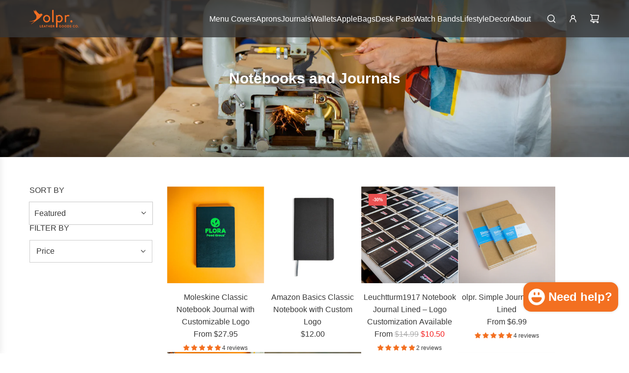

--- FILE ---
content_type: text/html; charset=utf-8
request_url: https://olpr.com/collections/journal-refills
body_size: 58606
content:















<!doctype html>
<html class="no-js" lang="en">
<head>
      <script src="//olpr.com/cdn/shop/t/93/assets/w3-checkout-interceptor.js?v=37306600759652282051761855688" defer="defer"></script>

  <script id="pandectes-rules">   /* PANDECTES-GDPR: DO NOT MODIFY AUTO GENERATED CODE OF THIS SCRIPT */      window.PandectesSettings = {"store":{"id":3661627437,"plan":"basic","theme":"Copy of Live Page Version Theme","primaryLocale":"en","adminMode":false,"headless":false,"storefrontRootDomain":"","checkoutRootDomain":"","storefrontAccessToken":""},"tsPublished":1740075461,"declaration":{"showPurpose":false,"showProvider":false,"declIntroText":"We use cookies to optimize website functionality, analyze the performance, and provide personalized experience to you. Some cookies are essential to make the website operate and function correctly. Those cookies cannot be disabled. In this window you can manage your preference of cookies.","showDateGenerated":true},"language":{"unpublished":[],"languageMode":"Single","fallbackLanguage":"en","languageDetection":"browser","languagesSupported":[]},"texts":{"managed":{"headerText":{"en":"We respect your privacy"},"consentText":{"en":"This website uses cookies to ensure you get the best experience."},"linkText":{"en":"Learn more"},"imprintText":{"en":"Imprint"},"allowButtonText":{"en":"Accept"},"denyButtonText":{"en":"Decline"},"dismissButtonText":{"en":"Ok"},"leaveSiteButtonText":{"en":"Leave this site"},"preferencesButtonText":{"en":"Preferences"},"cookiePolicyText":{"en":"Cookie policy"},"preferencesPopupTitleText":{"en":"Manage consent preferences"},"preferencesPopupIntroText":{"en":"We use cookies to optimize website functionality, analyze the performance, and provide personalized experience to you. Some cookies are essential to make the website operate and function correctly. Those cookies cannot be disabled. In this window you can manage your preference of cookies."},"preferencesPopupSaveButtonText":{"en":"Save preferences"},"preferencesPopupCloseButtonText":{"en":"Close"},"preferencesPopupAcceptAllButtonText":{"en":"Accept all"},"preferencesPopupRejectAllButtonText":{"en":"Reject all"},"cookiesDetailsText":{"en":"Cookies details"},"preferencesPopupAlwaysAllowedText":{"en":"Always allowed"},"accessSectionParagraphText":{"en":"You have the right to request access to your data at any time."},"accessSectionTitleText":{"en":"Data portability"},"accessSectionAccountInfoActionText":{"en":"Personal data"},"accessSectionDownloadReportActionText":{"en":"Request export"},"accessSectionGDPRRequestsActionText":{"en":"Data subject requests"},"accessSectionOrdersRecordsActionText":{"en":"Orders"},"rectificationSectionParagraphText":{"en":"You have the right to request your data to be updated whenever you think it is appropriate."},"rectificationSectionTitleText":{"en":"Data Rectification"},"rectificationCommentPlaceholder":{"en":"Describe what you want to be updated"},"rectificationCommentValidationError":{"en":"Comment is required"},"rectificationSectionEditAccountActionText":{"en":"Request an update"},"erasureSectionTitleText":{"en":"Right to be forgotten"},"erasureSectionParagraphText":{"en":"You have the right to ask all your data to be erased. After that, you will no longer be able to access your account."},"erasureSectionRequestDeletionActionText":{"en":"Request personal data deletion"},"consentDate":{"en":"Consent date"},"consentId":{"en":"Consent ID"},"consentSectionChangeConsentActionText":{"en":"Change consent preference"},"consentSectionConsentedText":{"en":"You consented to the cookies policy of this website on"},"consentSectionNoConsentText":{"en":"You have not consented to the cookies policy of this website."},"consentSectionTitleText":{"en":"Your cookie consent"},"consentStatus":{"en":"Consent preference"},"confirmationFailureMessage":{"en":"Your request was not verified. Please try again and if problem persists, contact store owner for assistance"},"confirmationFailureTitle":{"en":"A problem occurred"},"confirmationSuccessMessage":{"en":"We will soon get back to you as to your request."},"confirmationSuccessTitle":{"en":"Your request is verified"},"guestsSupportEmailFailureMessage":{"en":"Your request was not submitted. Please try again and if problem persists, contact store owner for assistance."},"guestsSupportEmailFailureTitle":{"en":"A problem occurred"},"guestsSupportEmailPlaceholder":{"en":"E-mail address"},"guestsSupportEmailSuccessMessage":{"en":"If you are registered as a customer of this store, you will soon receive an email with instructions on how to proceed."},"guestsSupportEmailSuccessTitle":{"en":"Thank you for your request"},"guestsSupportEmailValidationError":{"en":"Email is not valid"},"guestsSupportInfoText":{"en":"Please login with your customer account to further proceed."},"submitButton":{"en":"Submit"},"submittingButton":{"en":"Submitting..."},"cancelButton":{"en":"Cancel"},"declIntroText":{"en":"We use cookies to optimize website functionality, analyze the performance, and provide personalized experience to you. Some cookies are essential to make the website operate and function correctly. Those cookies cannot be disabled. In this window you can manage your preference of cookies."},"declName":{"en":"Name"},"declPurpose":{"en":"Purpose"},"declType":{"en":"Type"},"declRetention":{"en":"Retention"},"declProvider":{"en":"Provider"},"declFirstParty":{"en":"First-party"},"declThirdParty":{"en":"Third-party"},"declSeconds":{"en":"seconds"},"declMinutes":{"en":"minutes"},"declHours":{"en":"hours"},"declDays":{"en":"days"},"declMonths":{"en":"months"},"declYears":{"en":"years"},"declSession":{"en":"Session"},"declDomain":{"en":"Domain"},"declPath":{"en":"Path"}},"categories":{"strictlyNecessaryCookiesTitleText":{"en":"Strictly necessary cookies"},"strictlyNecessaryCookiesDescriptionText":{"en":"These cookies are essential in order to enable you to move around the website and use its features, such as accessing secure areas of the website. The website cannot function properly without these cookies."},"functionalityCookiesTitleText":{"en":"Functional cookies"},"functionalityCookiesDescriptionText":{"en":"These cookies enable the site to provide enhanced functionality and personalisation. They may be set by us or by third party providers whose services we have added to our pages. If you do not allow these cookies then some or all of these services may not function properly."},"performanceCookiesTitleText":{"en":"Performance cookies"},"performanceCookiesDescriptionText":{"en":"These cookies enable us to monitor and improve the performance of our website. For example, they allow us to count visits, identify traffic sources and see which parts of the site are most popular."},"targetingCookiesTitleText":{"en":"Targeting cookies"},"targetingCookiesDescriptionText":{"en":"These cookies may be set through our site by our advertising partners. They may be used by those companies to build a profile of your interests and show you relevant adverts on other sites.    They do not store directly personal information, but are based on uniquely identifying your browser and internet device. If you do not allow these cookies, you will experience less targeted advertising."},"unclassifiedCookiesTitleText":{"en":"Unclassified cookies"},"unclassifiedCookiesDescriptionText":{"en":"Unclassified cookies are cookies that we are in the process of classifying, together with the providers of individual cookies."}},"auto":{}},"library":{"previewMode":false,"fadeInTimeout":0,"defaultBlocked":7,"showLink":true,"showImprintLink":false,"showGoogleLink":false,"enabled":true,"cookie":{"expiryDays":365,"secure":true,"domain":""},"dismissOnScroll":false,"dismissOnWindowClick":false,"dismissOnTimeout":false,"palette":{"popup":{"background":"#FFFFFF","backgroundForCalculations":{"a":1,"b":255,"g":255,"r":255},"text":"#000000"},"button":{"background":"transparent","backgroundForCalculations":{"a":1,"b":255,"g":255,"r":255},"text":"#000000","textForCalculation":{"a":1,"b":0,"g":0,"r":0},"border":"#000000"}},"content":{"href":"https://olprleather.myshopify.com/policies/privacy-policy","imprintHref":"/","close":"&#10005;","target":"","logo":"<img class=\"cc-banner-logo\" style=\"max-height: 40px;\" src=\"https://cdn.shopify.com/s/files/1/0036/6162/7437/t/93/assets/pandectes-logo.png?v=1740069379\" alt=\"logo\" />"},"window":"<div role=\"dialog\" aria-live=\"polite\" aria-label=\"cookieconsent\" aria-describedby=\"cookieconsent:desc\" id=\"pandectes-banner\" class=\"cc-window-wrapper cc-bottom-wrapper\"><div class=\"pd-cookie-banner-window cc-window {{classes}}\"><!--googleoff: all-->{{children}}<!--googleon: all--></div></div>","compliance":{"opt-both":"<div class=\"cc-compliance cc-highlight\">{{deny}}{{allow}}</div>"},"type":"opt-both","layouts":{"basic":"{{logo}}{{messagelink}}{{compliance}}{{close}}"},"position":"bottom","theme":"wired","revokable":true,"animateRevokable":false,"revokableReset":false,"revokableLogoUrl":"https://cdn.shopify.com/s/files/1/0036/6162/7437/t/93/assets/pandectes-reopen-logo.png?v=1740069379","revokablePlacement":"bottom-left","revokableMarginHorizontal":15,"revokableMarginVertical":15,"static":false,"autoAttach":true,"hasTransition":true,"blacklistPage":[""],"elements":{"close":"<button aria-label=\"dismiss cookie message\" type=\"button\" tabindex=\"0\" class=\"cc-close\">{{close}}</button>","dismiss":"<button aria-label=\"dismiss cookie message\" type=\"button\" tabindex=\"0\" class=\"cc-btn cc-btn-decision cc-dismiss\">{{dismiss}}</button>","allow":"<button aria-label=\"allow cookies\" type=\"button\" tabindex=\"0\" class=\"cc-btn cc-btn-decision cc-allow\">{{allow}}</button>","deny":"<button aria-label=\"deny cookies\" type=\"button\" tabindex=\"0\" class=\"cc-btn cc-btn-decision cc-deny\">{{deny}}</button>","preferences":"<button aria-label=\"settings cookies\" tabindex=\"0\" type=\"button\" class=\"cc-btn cc-settings\" onclick=\"Pandectes.fn.openPreferences()\">{{preferences}}</button>"}},"geolocation":{"auOnly":false,"brOnly":false,"caOnly":false,"chOnly":false,"euOnly":false,"jpOnly":false,"nzOnly":false,"thOnly":false,"zaOnly":false,"canadaOnly":false,"globalVisibility":true},"dsr":{"guestsSupport":false,"accessSectionDownloadReportAuto":false},"banner":{"resetTs":1721745505,"extraCss":"        .cc-banner-logo {max-width: 24em!important;}    @media(min-width: 768px) {.cc-window.cc-floating{max-width: 24em!important;width: 24em!important;}}    .cc-message, .pd-cookie-banner-window .cc-header, .cc-logo {text-align: left}    .cc-window-wrapper{z-index: 2147483647;}    .cc-window{z-index: 2147483647;font-family: inherit;}    .pd-cookie-banner-window .cc-header{font-family: inherit;}    .pd-cp-ui{font-family: inherit; background-color: #FFFFFF;color:#000000;}    button.pd-cp-btn, a.pd-cp-btn{}    input + .pd-cp-preferences-slider{background-color: rgba(0, 0, 0, 0.3)}    .pd-cp-scrolling-section::-webkit-scrollbar{background-color: rgba(0, 0, 0, 0.3)}    input:checked + .pd-cp-preferences-slider{background-color: rgba(0, 0, 0, 1)}    .pd-cp-scrolling-section::-webkit-scrollbar-thumb {background-color: rgba(0, 0, 0, 1)}    .pd-cp-ui-close{color:#000000;}    .pd-cp-preferences-slider:before{background-color: #FFFFFF}    .pd-cp-title:before {border-color: #000000!important}    .pd-cp-preferences-slider{background-color:#000000}    .pd-cp-toggle{color:#000000!important}    @media(max-width:699px) {.pd-cp-ui-close-top svg {fill: #000000}}    .pd-cp-toggle:hover,.pd-cp-toggle:visited,.pd-cp-toggle:active{color:#000000!important}    .pd-cookie-banner-window {box-shadow: 0 0 18px rgb(0 0 0 / 20%);}  ","customJavascript":{"useButtons":true},"showPoweredBy":false,"logoHeight":40,"revokableTrigger":false,"hybridStrict":false,"cookiesBlockedByDefault":"7","isActive":false,"implicitSavePreferences":false,"cookieIcon":false,"blockBots":false,"showCookiesDetails":true,"hasTransition":true,"blockingPage":false,"showOnlyLandingPage":false,"leaveSiteUrl":"https://www.google.com","linkRespectStoreLang":false},"cookies":{"0":[{"name":"secure_customer_sig","type":"http","domain":"olpr.com","path":"/","provider":"Shopify","firstParty":true,"retention":"1 year(s)","expires":1,"unit":"declYears","purpose":{"en":"Used in connection with customer login."}},{"name":"keep_alive","type":"http","domain":"olpr.com","path":"/","provider":"Shopify","firstParty":true,"retention":"30 minute(s)","expires":30,"unit":"declMinutes","purpose":{"en":"Used in connection with buyer localization."}},{"name":"localization","type":"http","domain":"olpr.com","path":"/","provider":"Shopify","firstParty":true,"retention":"1 year(s)","expires":1,"unit":"declYears","purpose":{"en":"Shopify store localization"}},{"name":"cart_currency","type":"http","domain":"olpr.com","path":"/","provider":"Shopify","firstParty":true,"retention":"2 ","expires":2,"unit":"declSession","purpose":{"en":"The cookie is necessary for the secure checkout and payment function on the website. This function is provided by shopify.com."}},{"name":"_tracking_consent","type":"http","domain":".olpr.com","path":"/","provider":"Shopify","firstParty":true,"retention":"1 year(s)","expires":1,"unit":"declYears","purpose":{"en":"Tracking preferences."}},{"name":"shopify_pay_redirect","type":"http","domain":"olpr.com","path":"/","provider":"Shopify","firstParty":true,"retention":"1 hour(s)","expires":1,"unit":"declHours","purpose":{"en":"The cookie is necessary for the secure checkout and payment function on the website. This function is provided by shopify.com."}},{"name":"_cmp_a","type":"http","domain":".olpr.com","path":"/","provider":"Shopify","firstParty":true,"retention":"1 day(s)","expires":1,"unit":"declDays","purpose":{"en":"Used for managing customer privacy settings."}},{"name":"locale_bar_accepted","type":"http","domain":"olpr.com","path":"/","provider":"Shopify","firstParty":true,"retention":"Session","expires":-55,"unit":"declYears","purpose":{"en":"This cookie is provided by the Geolocation app and is used to load the bar."}},{"name":"_secure_account_session_id","type":"http","domain":"shopify.com","path":"/3661627437","provider":"Shopify","firstParty":false,"retention":"1 month(s)","expires":1,"unit":"declMonths","purpose":{"en":"Used to track a user's session for new customer accounts."}},{"name":"customer_account_locale","type":"http","domain":"shopify.com","path":"/3661627437","provider":"Shopify","firstParty":false,"retention":"1 year(s)","expires":1,"unit":"declYears","purpose":{"en":"Used in connection with new customer accounts."}},{"name":"identity-state","type":"http","domain":"shopify.com","path":"/","provider":"Shopify","firstParty":false,"retention":"1 hour(s)","expires":1,"unit":"declHours","purpose":{"en":"Used in connection with customer authentication."}},{"name":"identity-state-32b204477bbf0c4466ee1b2e5308ab0f","type":"http","domain":"shopify.com","path":"/","provider":"Shopify","firstParty":false,"retention":"1 hour(s)","expires":1,"unit":"declHours","purpose":{"en":""}},{"name":"identity-state-336c0049769a893abe2a37e2338edb59","type":"http","domain":"shopify.com","path":"/","provider":"Shopify","firstParty":false,"retention":"1 hour(s)","expires":1,"unit":"declHours","purpose":{"en":""}}],"1":[{"name":"_shg_session_id","type":"http","domain":"olpr.com","path":"/","provider":"Shogun","firstParty":true,"retention":"30 minute(s)","expires":30,"unit":"declMinutes","purpose":{"en":"Used by Shogun Application"}},{"name":"_shg_user_id","type":"http","domain":"olpr.com","path":"/","provider":"Shogun","firstParty":true,"retention":"1 year(s)","expires":1,"unit":"declYears","purpose":{"en":"Used by Shogun Application"}}],"2":[],"4":[{"name":"_uetsid","type":"http","domain":".olpr.com","path":"/","provider":"Bing","firstParty":true,"retention":"1 day(s)","expires":1,"unit":"declDays","purpose":{"en":"This cookie is used by Bing to determine what ads should be shown that may be relevant to the end user perusing the site."}},{"name":"_uetvid","type":"http","domain":".olpr.com","path":"/","provider":"Bing","firstParty":true,"retention":"1 year(s)","expires":1,"unit":"declYears","purpose":{"en":"Used to track visitors on multiple websites, in order to present relevant advertisement based on the visitor's preferences."}},{"name":"MUID","type":"http","domain":".bing.com","path":"/","provider":"Microsoft","firstParty":false,"retention":"1 year(s)","expires":1,"unit":"declYears","purpose":{"en":"Cookie is placed by Microsoft to track visits across websites."}},{"name":"_gcl_au","type":"http","domain":".olpr.com","path":"/","provider":"Google","firstParty":true,"retention":"3 month(s)","expires":3,"unit":"declMonths","purpose":{"en":"Cookie is placed by Google Tag Manager to track conversions."}}],"8":[{"name":"ak_is_reset_count_view","type":"http","domain":"olpr.com","path":"/","provider":"Unknown","firstParty":true,"retention":"1 hour(s)","expires":1,"unit":"declHours","purpose":{"en":""}},{"name":"device_id","type":"http","domain":"shopify.com","path":"/","provider":"Unknown","firstParty":false,"retention":"1 year(s)","expires":1,"unit":"declYears","purpose":{"en":""}},{"name":"_identity_session","type":"http","domain":"shopify.com","path":"/","provider":"Unknown","firstParty":false,"retention":"1 year(s)","expires":1,"unit":"declYears","purpose":{"en":""}},{"name":"__Host-_identity_session_same_site","type":"http","domain":"shopify.com","path":"/","provider":"Unknown","firstParty":false,"retention":"1 year(s)","expires":1,"unit":"declYears","purpose":{"en":""}},{"name":"MSPTC","type":"http","domain":".bing.com","path":"/","provider":"Unknown","firstParty":false,"retention":"1 year(s)","expires":1,"unit":"declYears","purpose":{"en":""}}]},"blocker":{"isActive":false,"googleConsentMode":{"id":"","analyticsId":"","adwordsId":"","isActive":false,"adStorageCategory":4,"analyticsStorageCategory":2,"personalizationStorageCategory":1,"functionalityStorageCategory":1,"customEvent":false,"securityStorageCategory":0,"redactData":false,"urlPassthrough":false,"dataLayerProperty":"dataLayer","waitForUpdate":0,"useNativeChannel":false},"facebookPixel":{"id":"","isActive":false,"ldu":false},"microsoft":{},"rakuten":{"isActive":false,"cmp":false,"ccpa":false},"klaviyoIsActive":false,"gpcIsActive":false,"defaultBlocked":7,"patterns":{"whiteList":[],"blackList":{"1":[],"2":[],"4":[],"8":[]},"iframesWhiteList":[],"iframesBlackList":{"1":[],"2":[],"4":[],"8":[]},"beaconsWhiteList":[],"beaconsBlackList":{"1":[],"2":[],"4":[],"8":[]}}}}      !function(){"use strict";window.PandectesRules=window.PandectesRules||{},window.PandectesRules.manualBlacklist={1:[],2:[],4:[]},window.PandectesRules.blacklistedIFrames={1:[],2:[],4:[]},window.PandectesRules.blacklistedCss={1:[],2:[],4:[]},window.PandectesRules.blacklistedBeacons={1:[],2:[],4:[]};var e="javascript/blocked";function t(e){return new RegExp(e.replace(/[/\\.+?$()]/g,"\\$&").replace("*","(.*)"))}var n=function(e){var t=arguments.length>1&&void 0!==arguments[1]?arguments[1]:"log";new URLSearchParams(window.location.search).get("log")&&console[t]("PandectesRules: ".concat(e))};function a(e){var t=document.createElement("script");t.async=!0,t.src=e,document.head.appendChild(t)}function r(e,t){var n=Object.keys(e);if(Object.getOwnPropertySymbols){var a=Object.getOwnPropertySymbols(e);t&&(a=a.filter((function(t){return Object.getOwnPropertyDescriptor(e,t).enumerable}))),n.push.apply(n,a)}return n}function o(e){for(var t=1;t<arguments.length;t++){var n=null!=arguments[t]?arguments[t]:{};t%2?r(Object(n),!0).forEach((function(t){s(e,t,n[t])})):Object.getOwnPropertyDescriptors?Object.defineProperties(e,Object.getOwnPropertyDescriptors(n)):r(Object(n)).forEach((function(t){Object.defineProperty(e,t,Object.getOwnPropertyDescriptor(n,t))}))}return e}function i(e){var t=function(e,t){if("object"!=typeof e||!e)return e;var n=e[Symbol.toPrimitive];if(void 0!==n){var a=n.call(e,t||"default");if("object"!=typeof a)return a;throw new TypeError("@@toPrimitive must return a primitive value.")}return("string"===t?String:Number)(e)}(e,"string");return"symbol"==typeof t?t:t+""}function s(e,t,n){return(t=i(t))in e?Object.defineProperty(e,t,{value:n,enumerable:!0,configurable:!0,writable:!0}):e[t]=n,e}function c(e,t){return function(e){if(Array.isArray(e))return e}(e)||function(e,t){var n=null==e?null:"undefined"!=typeof Symbol&&e[Symbol.iterator]||e["@@iterator"];if(null!=n){var a,r,o,i,s=[],c=!0,l=!1;try{if(o=(n=n.call(e)).next,0===t){if(Object(n)!==n)return;c=!1}else for(;!(c=(a=o.call(n)).done)&&(s.push(a.value),s.length!==t);c=!0);}catch(e){l=!0,r=e}finally{try{if(!c&&null!=n.return&&(i=n.return(),Object(i)!==i))return}finally{if(l)throw r}}return s}}(e,t)||d(e,t)||function(){throw new TypeError("Invalid attempt to destructure non-iterable instance.\nIn order to be iterable, non-array objects must have a [Symbol.iterator]() method.")}()}function l(e){return function(e){if(Array.isArray(e))return u(e)}(e)||function(e){if("undefined"!=typeof Symbol&&null!=e[Symbol.iterator]||null!=e["@@iterator"])return Array.from(e)}(e)||d(e)||function(){throw new TypeError("Invalid attempt to spread non-iterable instance.\nIn order to be iterable, non-array objects must have a [Symbol.iterator]() method.")}()}function d(e,t){if(e){if("string"==typeof e)return u(e,t);var n=Object.prototype.toString.call(e).slice(8,-1);return"Object"===n&&e.constructor&&(n=e.constructor.name),"Map"===n||"Set"===n?Array.from(e):"Arguments"===n||/^(?:Ui|I)nt(?:8|16|32)(?:Clamped)?Array$/.test(n)?u(e,t):void 0}}function u(e,t){(null==t||t>e.length)&&(t=e.length);for(var n=0,a=new Array(t);n<t;n++)a[n]=e[n];return a}var f=window.PandectesRulesSettings||window.PandectesSettings,g=!(void 0===window.dataLayer||!Array.isArray(window.dataLayer)||!window.dataLayer.some((function(e){return"pandectes_full_scan"===e.event}))),p=function(){var e,t=arguments.length>0&&void 0!==arguments[0]?arguments[0]:"_pandectes_gdpr",n=("; "+document.cookie).split("; "+t+"=");if(n.length<2)e={};else{var a=n.pop().split(";");e=window.atob(a.shift())}var r=function(e){try{return JSON.parse(e)}catch(e){return!1}}(e);return!1!==r?r:e}(),h=f.banner.isActive,y=f.blocker,v=y.defaultBlocked,w=y.patterns,m=p&&null!==p.preferences&&void 0!==p.preferences?p.preferences:null,b=g?0:h?null===m?v:m:0,k={1:!(1&b),2:!(2&b),4:!(4&b)},_=w.blackList,S=w.whiteList,L=w.iframesBlackList,C=w.iframesWhiteList,P=w.beaconsBlackList,A=w.beaconsWhiteList,O={blackList:[],whiteList:[],iframesBlackList:{1:[],2:[],4:[],8:[]},iframesWhiteList:[],beaconsBlackList:{1:[],2:[],4:[],8:[]},beaconsWhiteList:[]};[1,2,4].map((function(e){var n;k[e]||((n=O.blackList).push.apply(n,l(_[e].length?_[e].map(t):[])),O.iframesBlackList[e]=L[e].length?L[e].map(t):[],O.beaconsBlackList[e]=P[e].length?P[e].map(t):[])})),O.whiteList=S.length?S.map(t):[],O.iframesWhiteList=C.length?C.map(t):[],O.beaconsWhiteList=A.length?A.map(t):[];var E={scripts:[],iframes:{1:[],2:[],4:[]},beacons:{1:[],2:[],4:[]},css:{1:[],2:[],4:[]}},I=function(t,n){return t&&(!n||n!==e)&&(!O.blackList||O.blackList.some((function(e){return e.test(t)})))&&(!O.whiteList||O.whiteList.every((function(e){return!e.test(t)})))},B=function(e,t){var n=O.iframesBlackList[t],a=O.iframesWhiteList;return e&&(!n||n.some((function(t){return t.test(e)})))&&(!a||a.every((function(t){return!t.test(e)})))},j=function(e,t){var n=O.beaconsBlackList[t],a=O.beaconsWhiteList;return e&&(!n||n.some((function(t){return t.test(e)})))&&(!a||a.every((function(t){return!t.test(e)})))},T=new MutationObserver((function(e){for(var t=0;t<e.length;t++)for(var n=e[t].addedNodes,a=0;a<n.length;a++){var r=n[a],o=r.dataset&&r.dataset.cookiecategory;if(1===r.nodeType&&"LINK"===r.tagName){var i=r.dataset&&r.dataset.href;if(i&&o)switch(o){case"functionality":case"C0001":E.css[1].push(i);break;case"performance":case"C0002":E.css[2].push(i);break;case"targeting":case"C0003":E.css[4].push(i)}}}})),R=new MutationObserver((function(t){for(var a=0;a<t.length;a++)for(var r=t[a].addedNodes,o=function(){var t=r[i],a=t.src||t.dataset&&t.dataset.src,o=t.dataset&&t.dataset.cookiecategory;if(1===t.nodeType&&"IFRAME"===t.tagName){if(a){var s=!1;B(a,1)||"functionality"===o||"C0001"===o?(s=!0,E.iframes[1].push(a)):B(a,2)||"performance"===o||"C0002"===o?(s=!0,E.iframes[2].push(a)):(B(a,4)||"targeting"===o||"C0003"===o)&&(s=!0,E.iframes[4].push(a)),s&&(t.removeAttribute("src"),t.setAttribute("data-src",a))}}else if(1===t.nodeType&&"IMG"===t.tagName){if(a){var c=!1;j(a,1)?(c=!0,E.beacons[1].push(a)):j(a,2)?(c=!0,E.beacons[2].push(a)):j(a,4)&&(c=!0,E.beacons[4].push(a)),c&&(t.removeAttribute("src"),t.setAttribute("data-src",a))}}else if(1===t.nodeType&&"SCRIPT"===t.tagName){var l=t.type,d=!1;if(I(a,l)?(n("rule blocked: ".concat(a)),d=!0):a&&o?n("manually blocked @ ".concat(o,": ").concat(a)):o&&n("manually blocked @ ".concat(o,": inline code")),d){E.scripts.push([t,l]),t.type=e;t.addEventListener("beforescriptexecute",(function n(a){t.getAttribute("type")===e&&a.preventDefault(),t.removeEventListener("beforescriptexecute",n)})),t.parentElement&&t.parentElement.removeChild(t)}}},i=0;i<r.length;i++)o()})),D=document.createElement,x={src:Object.getOwnPropertyDescriptor(HTMLScriptElement.prototype,"src"),type:Object.getOwnPropertyDescriptor(HTMLScriptElement.prototype,"type")};window.PandectesRules.unblockCss=function(e){var t=E.css[e]||[];t.length&&n("Unblocking CSS for ".concat(e)),t.forEach((function(e){var t=document.querySelector('link[data-href^="'.concat(e,'"]'));t.removeAttribute("data-href"),t.href=e})),E.css[e]=[]},window.PandectesRules.unblockIFrames=function(e){var t=E.iframes[e]||[];t.length&&n("Unblocking IFrames for ".concat(e)),O.iframesBlackList[e]=[],t.forEach((function(e){var t=document.querySelector('iframe[data-src^="'.concat(e,'"]'));t.removeAttribute("data-src"),t.src=e})),E.iframes[e]=[]},window.PandectesRules.unblockBeacons=function(e){var t=E.beacons[e]||[];t.length&&n("Unblocking Beacons for ".concat(e)),O.beaconsBlackList[e]=[],t.forEach((function(e){var t=document.querySelector('img[data-src^="'.concat(e,'"]'));t.removeAttribute("data-src"),t.src=e})),E.beacons[e]=[]},window.PandectesRules.unblockInlineScripts=function(e){var t=1===e?"functionality":2===e?"performance":"targeting",a=document.querySelectorAll('script[type="javascript/blocked"][data-cookiecategory="'.concat(t,'"]'));n("unblockInlineScripts: ".concat(a.length," in ").concat(t)),a.forEach((function(e){var t=document.createElement("script");t.type="text/javascript",e.hasAttribute("src")?t.src=e.getAttribute("src"):t.textContent=e.textContent,document.head.appendChild(t),e.parentNode.removeChild(e)}))},window.PandectesRules.unblockInlineCss=function(e){var t=1===e?"functionality":2===e?"performance":"targeting",a=document.querySelectorAll('link[data-cookiecategory="'.concat(t,'"]'));n("unblockInlineCss: ".concat(a.length," in ").concat(t)),a.forEach((function(e){e.href=e.getAttribute("data-href")}))},window.PandectesRules.unblock=function(e){e.length<1?(O.blackList=[],O.whiteList=[],O.iframesBlackList=[],O.iframesWhiteList=[]):(O.blackList&&(O.blackList=O.blackList.filter((function(t){return e.every((function(e){return"string"==typeof e?!t.test(e):e instanceof RegExp?t.toString()!==e.toString():void 0}))}))),O.whiteList&&(O.whiteList=[].concat(l(O.whiteList),l(e.map((function(e){if("string"==typeof e){var n=".*"+t(e)+".*";if(O.whiteList.every((function(e){return e.toString()!==n.toString()})))return new RegExp(n)}else if(e instanceof RegExp&&O.whiteList.every((function(t){return t.toString()!==e.toString()})))return e;return null})).filter(Boolean)))));var a=0;l(E.scripts).forEach((function(e,t){var n=c(e,2),r=n[0],o=n[1];if(function(e){var t=e.getAttribute("src");return O.blackList&&O.blackList.every((function(e){return!e.test(t)}))||O.whiteList&&O.whiteList.some((function(e){return e.test(t)}))}(r)){for(var i=document.createElement("script"),s=0;s<r.attributes.length;s++){var l=r.attributes[s];"src"!==l.name&&"type"!==l.name&&i.setAttribute(l.name,r.attributes[s].value)}i.setAttribute("src",r.src),i.setAttribute("type",o||"application/javascript"),document.head.appendChild(i),E.scripts.splice(t-a,1),a++}})),0==O.blackList.length&&0===O.iframesBlackList[1].length&&0===O.iframesBlackList[2].length&&0===O.iframesBlackList[4].length&&0===O.beaconsBlackList[1].length&&0===O.beaconsBlackList[2].length&&0===O.beaconsBlackList[4].length&&(n("Disconnecting observers"),R.disconnect(),T.disconnect())};var N=f.store,U=N.adminMode,z=N.headless,M=N.storefrontRootDomain,q=N.checkoutRootDomain,F=N.storefrontAccessToken,W=f.banner.isActive,H=f.blocker.defaultBlocked;W&&function(e){if(window.Shopify&&window.Shopify.customerPrivacy)e();else{var t=null;window.Shopify&&window.Shopify.loadFeatures&&window.Shopify.trackingConsent?e():t=setInterval((function(){window.Shopify&&window.Shopify.loadFeatures&&(clearInterval(t),window.Shopify.loadFeatures([{name:"consent-tracking-api",version:"0.1"}],(function(t){t?n("Shopify.customerPrivacy API - failed to load"):(n("shouldShowBanner() -> ".concat(window.Shopify.trackingConsent.shouldShowBanner()," | saleOfDataRegion() -> ").concat(window.Shopify.trackingConsent.saleOfDataRegion())),e())})))}),10)}}((function(){!function(){var e=window.Shopify.trackingConsent;if(!1!==e.shouldShowBanner()||null!==m||7!==H)try{var t=U&&!(window.Shopify&&window.Shopify.AdminBarInjector),a={preferences:!(1&b)||g||t,analytics:!(2&b)||g||t,marketing:!(4&b)||g||t};z&&(a.headlessStorefront=!0,a.storefrontRootDomain=null!=M&&M.length?M:window.location.hostname,a.checkoutRootDomain=null!=q&&q.length?q:"checkout.".concat(window.location.hostname),a.storefrontAccessToken=null!=F&&F.length?F:""),e.firstPartyMarketingAllowed()===a.marketing&&e.analyticsProcessingAllowed()===a.analytics&&e.preferencesProcessingAllowed()===a.preferences||e.setTrackingConsent(a,(function(e){e&&e.error?n("Shopify.customerPrivacy API - failed to setTrackingConsent"):n("setTrackingConsent(".concat(JSON.stringify(a),")"))}))}catch(e){n("Shopify.customerPrivacy API - exception")}}(),function(){if(z){var e=window.Shopify.trackingConsent,t=e.currentVisitorConsent();if(navigator.globalPrivacyControl&&""===t.sale_of_data){var a={sale_of_data:!1,headlessStorefront:!0};a.storefrontRootDomain=null!=M&&M.length?M:window.location.hostname,a.checkoutRootDomain=null!=q&&q.length?q:"checkout.".concat(window.location.hostname),a.storefrontAccessToken=null!=F&&F.length?F:"",e.setTrackingConsent(a,(function(e){e&&e.error?n("Shopify.customerPrivacy API - failed to setTrackingConsent({".concat(JSON.stringify(a),")")):n("setTrackingConsent(".concat(JSON.stringify(a),")"))}))}}}()}));var G=["AT","BE","BG","HR","CY","CZ","DK","EE","FI","FR","DE","GR","HU","IE","IT","LV","LT","LU","MT","NL","PL","PT","RO","SK","SI","ES","SE","GB","LI","NO","IS"],J=f.banner,V=J.isActive,K=J.hybridStrict,$=f.geolocation,Y=$.caOnly,Z=void 0!==Y&&Y,Q=$.euOnly,X=void 0!==Q&&Q,ee=$.brOnly,te=void 0!==ee&&ee,ne=$.jpOnly,ae=void 0!==ne&&ne,re=$.thOnly,oe=void 0!==re&&re,ie=$.chOnly,se=void 0!==ie&&ie,ce=$.zaOnly,le=void 0!==ce&&ce,de=$.canadaOnly,ue=void 0!==de&&de,fe=$.globalVisibility,ge=void 0===fe||fe,pe=f.blocker,he=pe.defaultBlocked,ye=void 0===he?7:he,ve=pe.googleConsentMode,we=ve.isActive,me=ve.customEvent,be=ve.id,ke=void 0===be?"":be,_e=ve.analyticsId,Se=void 0===_e?"":_e,Le=ve.adwordsId,Ce=void 0===Le?"":Le,Pe=ve.redactData,Ae=ve.urlPassthrough,Oe=ve.adStorageCategory,Ee=ve.analyticsStorageCategory,Ie=ve.functionalityStorageCategory,Be=ve.personalizationStorageCategory,je=ve.securityStorageCategory,Te=ve.dataLayerProperty,Re=void 0===Te?"dataLayer":Te,De=ve.waitForUpdate,xe=void 0===De?0:De,Ne=ve.useNativeChannel,Ue=void 0!==Ne&&Ne;function ze(){window[Re].push(arguments)}window[Re]=window[Re]||[];var Me,qe,Fe={hasInitialized:!1,useNativeChannel:!1,ads_data_redaction:!1,url_passthrough:!1,data_layer_property:"dataLayer",storage:{ad_storage:"granted",ad_user_data:"granted",ad_personalization:"granted",analytics_storage:"granted",functionality_storage:"granted",personalization_storage:"granted",security_storage:"granted"}};if(V&&we){var We=ye&Oe?"denied":"granted",He=ye&Ee?"denied":"granted",Ge=ye&Ie?"denied":"granted",Je=ye&Be?"denied":"granted",Ve=ye&je?"denied":"granted";Fe.hasInitialized=!0,Fe.useNativeChannel=Ue,Fe.url_passthrough=Ae,Fe.ads_data_redaction="denied"===We&&Pe,Fe.storage.ad_storage=We,Fe.storage.ad_user_data=We,Fe.storage.ad_personalization=We,Fe.storage.analytics_storage=He,Fe.storage.functionality_storage=Ge,Fe.storage.personalization_storage=Je,Fe.storage.security_storage=Ve,Fe.data_layer_property=Re||"dataLayer",Fe.ads_data_redaction&&ze("set","ads_data_redaction",Fe.ads_data_redaction),Fe.url_passthrough&&ze("set","url_passthrough",Fe.url_passthrough),function(){!1===Ue?console.log("Pandectes: Google Consent Mode (av2)"):console.log("Pandectes: Google Consent Mode (av2nc)");var e=b!==ye?{wait_for_update:xe||500}:xe?{wait_for_update:xe}:{};ge&&!K?ze("consent","default",o(o({},Fe.storage),e)):(ze("consent","default",o(o(o({},Fe.storage),e),{},{region:[].concat(l(X||K?G:[]),l(Z&&!K?["US-CA","US-VA","US-CT","US-UT","US-CO"]:[]),l(te&&!K?["BR"]:[]),l(ae&&!K?["JP"]:[]),l(ue&&!K?["CA"]:[]),l(oe&&!K?["TH"]:[]),l(se&&!K?["CH"]:[]),l(le&&!K?["ZA"]:[]))})),ze("consent","default",{ad_storage:"granted",ad_user_data:"granted",ad_personalization:"granted",analytics_storage:"granted",functionality_storage:"granted",personalization_storage:"granted",security_storage:"granted"}));if(null!==m){var t=b&Oe?"denied":"granted",n=b&Ee?"denied":"granted",r=b&Ie?"denied":"granted",i=b&Be?"denied":"granted",s=b&je?"denied":"granted";Fe.storage.ad_storage=t,Fe.storage.ad_user_data=t,Fe.storage.ad_personalization=t,Fe.storage.analytics_storage=n,Fe.storage.functionality_storage=r,Fe.storage.personalization_storage=i,Fe.storage.security_storage=s,ze("consent","update",Fe.storage)}(ke.length||Se.length||Ce.length)&&(window[Fe.data_layer_property].push({"pandectes.start":(new Date).getTime(),event:"pandectes-rules.min.js"}),(Se.length||Ce.length)&&ze("js",new Date));var c="https://www.googletagmanager.com";if(ke.length){var d=ke.split(",");window[Fe.data_layer_property].push({"gtm.start":(new Date).getTime(),event:"gtm.js"});for(var u=0;u<d.length;u++){var f="dataLayer"!==Fe.data_layer_property?"&l=".concat(Fe.data_layer_property):"";a("".concat(c,"/gtm.js?id=").concat(d[u].trim()).concat(f))}}if(Se.length)for(var g=Se.split(","),p=0;p<g.length;p++){var h=g[p].trim();h.length&&(a("".concat(c,"/gtag/js?id=").concat(h)),ze("config",h,{send_page_view:!1}))}if(Ce.length)for(var y=Ce.split(","),v=0;v<y.length;v++){var w=y[v].trim();w.length&&(a("".concat(c,"/gtag/js?id=").concat(w)),ze("config",w,{allow_enhanced_conversions:!0}))}}()}V&&me&&(qe={event:"Pandectes_Consent_Update",pandectes_status:7===(Me=b)?"deny":0===Me?"allow":"mixed",pandectes_categories:{C0000:"allow",C0001:k[1]?"allow":"deny",C0002:k[2]?"allow":"deny",C0003:k[4]?"allow":"deny"}},window[Re].push(qe),null!==m&&function(e){if(window.Shopify&&window.Shopify.analytics)e();else{var t=null;window.Shopify&&window.Shopify.analytics?e():t=setInterval((function(){window.Shopify&&window.Shopify.analytics&&(clearInterval(t),e())}),10)}}((function(){console.log("publishing Web Pixels API custom event"),window.Shopify.analytics.publish("Pandectes_Consent_Update",qe)})));var Ke=f.blocker,$e=Ke.klaviyoIsActive,Ye=Ke.googleConsentMode.adStorageCategory;$e&&window.addEventListener("PandectesEvent_OnConsent",(function(e){var t=e.detail.preferences;if(null!=t){var n=t&Ye?"denied":"granted";void 0!==window.klaviyo&&window.klaviyo.isIdentified()&&window.klaviyo.push(["identify",{ad_personalization:n,ad_user_data:n}])}})),f.banner.revokableTrigger&&window.addEventListener("PandectesEvent_OnInitialize",(function(){document.querySelectorAll('[href*="#reopenBanner"]').forEach((function(e){e.onclick=function(e){e.preventDefault(),window.Pandectes.fn.revokeConsent()}}))}));var Ze=f.banner.isActive,Qe=f.blocker,Xe=Qe.defaultBlocked,et=void 0===Xe?7:Xe,tt=Qe.microsoft,nt=tt.isActive,at=tt.uetTags,rt=tt.dataLayerProperty,ot=void 0===rt?"uetq":rt,it={hasInitialized:!1,data_layer_property:"uetq",storage:{ad_storage:"granted"}};if(window[ot]=window[ot]||[],nt&&ft("_uetmsdns","1",365),Ze&&nt){var st=4&et?"denied":"granted";if(it.hasInitialized=!0,it.storage.ad_storage=st,window[ot].push("consent","default",it.storage),"granted"==st&&(ft("_uetmsdns","0",365),console.log("setting cookie")),null!==m){var ct=4&b?"denied":"granted";it.storage.ad_storage=ct,window[ot].push("consent","update",it.storage),"granted"===ct&&ft("_uetmsdns","0",365)}if(at.length)for(var lt=at.split(","),dt=0;dt<lt.length;dt++)lt[dt].trim().length&&ut(lt[dt])}function ut(e){var t=document.createElement("script");t.type="text/javascript",t.src="//bat.bing.com/bat.js",t.onload=function(){var t={ti:e};t.q=window.uetq,window.uetq=new UET(t),window.uetq.push("consent","default",{ad_storage:"denied"}),window[ot].push("pageLoad")},document.head.appendChild(t)}function ft(e,t,n){var a=new Date;a.setTime(a.getTime()+24*n*60*60*1e3);var r="expires="+a.toUTCString();document.cookie="".concat(e,"=").concat(t,"; ").concat(r,"; path=/; secure; samesite=strict")}window.PandectesRules.gcm=Fe;var gt=f.banner.isActive,pt=f.blocker.isActive;n("Prefs: ".concat(b," | Banner: ").concat(gt?"on":"off"," | Blocker: ").concat(pt?"on":"off"));var ht=null===m&&/\/checkouts\//.test(window.location.pathname);0!==b&&!1===g&&pt&&!ht&&(n("Blocker will execute"),document.createElement=function(){for(var t=arguments.length,n=new Array(t),a=0;a<t;a++)n[a]=arguments[a];if("script"!==n[0].toLowerCase())return D.bind?D.bind(document).apply(void 0,n):D;var r=D.bind(document).apply(void 0,n);try{Object.defineProperties(r,{src:o(o({},x.src),{},{set:function(t){I(t,r.type)&&x.type.set.call(this,e),x.src.set.call(this,t)}}),type:o(o({},x.type),{},{get:function(){var t=x.type.get.call(this);return t===e||I(this.src,t)?null:t},set:function(t){var n=I(r.src,r.type)?e:t;x.type.set.call(this,n)}})}),r.setAttribute=function(t,n){if("type"===t){var a=I(r.src,r.type)?e:n;x.type.set.call(r,a)}else"src"===t?(I(n,r.type)&&x.type.set.call(r,e),x.src.set.call(r,n)):HTMLScriptElement.prototype.setAttribute.call(r,t,n)}}catch(e){console.warn("Yett: unable to prevent script execution for script src ",r.src,".\n",'A likely cause would be because you are using a third-party browser extension that monkey patches the "document.createElement" function.')}return r},R.observe(document.documentElement,{childList:!0,subtree:!0}),T.observe(document.documentElement,{childList:!0,subtree:!0}))}();
</script>

  <!-- Basic page needs ================================================== -->
  <meta charset="utf-8"><meta http-equiv="X-UA-Compatible" content="IE=edge"><link href="//olpr.com/cdn/shop/t/93/assets/swiper-bundle.min.css?v=127370101718424465871740069379" rel="stylesheet" type="text/css" media="all" />
  <link href="//olpr.com/cdn/shop/t/93/assets/photoswipe.min.css?v=165459975419098386681740069379" rel="stylesheet" type="text/css" media="all" />
  <link href="//olpr.com/cdn/shop/t/93/assets/theme.min.css?v=91878832270027181091740069379" rel="stylesheet" type="text/css" media="all" />
  <link href="//olpr.com/cdn/shop/t/93/assets/custom.css?v=127850517581649592361740910143" rel="stylesheet" type="text/css" media="all" />

  
    <link rel="shortcut icon" href="//olpr.com/cdn/shop/files/Ptashka_olpr_orange.png?crop=center&height=180&v=1721153731&width=180" type="image/png">
    <link rel="apple-touch-icon" sizes="180x180" href="//olpr.com/cdn/shop/files/Ptashka_olpr_orange.png?crop=center&height=180&v=1721153731&width=180">
    <link rel="apple-touch-icon-precomposed" sizes="180x180" href="//olpr.com/cdn/shop/files/Ptashka_olpr_orange.png?crop=center&height=180&v=1721153731&width=180">
    <link rel="icon" type="image/png" sizes="32x32" href="//olpr.com/cdn/shop/files/Ptashka_olpr_orange.png?crop=center&height=32&v=1721153731&width=32">
    <link rel="icon" type="image/png" sizes="194x194" href="//olpr.com/cdn/shop/files/Ptashka_olpr_orange.png?crop=center&height=194&v=1721153731&width=194">
    <link rel="icon" type="image/png" sizes="192x192" href="//olpr.com/cdn/shop/files/Ptashka_olpr_orange.png?crop=center&height=192&v=1721153731&width=192">
    <link rel="icon" type="image/png" sizes="16x16" href="//olpr.com/cdn/shop/files/Ptashka_olpr_orange.png?crop=center&height=16&v=1721153731&width=16">
  
<!-- Title and description ================================================== -->
  <title>Journal Refills | Journal Refills for Leather Covers. olpr® USA</title>	

  
    <meta name="description" content="Journal refills. High-quality lined journal refills. ✓ Journal refills for leather covers on olpr.® USA">
  

  
  

  <!-- Helpers ================================================== -->
  <!-- /snippets/social-meta-tags.liquid -->


<meta property="og:site_name" content="olpr.">
<meta property="og:url" content="https://olpr.com/collections/journal-refills">
<meta property="og:title" content="Notebooks and Journals">
<meta property="og:type" content="product.group">
<meta property="og:description" content="Journal refills. High-quality lined journal refills. ✓ Journal refills for leather covers on olpr.® USA">

<meta property="og:image" content="http://olpr.com/cdn/shop/collections/backup-collection-140226199597-311085.jpg?v=1740114531">
<meta property="og:image:alt" content="Journal Refills - olpr.">
<meta property="og:image:secure_url" content="https://olpr.com/cdn/shop/collections/backup-collection-140226199597-311085.jpg?v=1740114531">


<meta name="x:card" content="summary_large_image">
<meta name="x:title" content="Notebooks and Journals">
<meta name="x:description" content="Journal refills. High-quality lined journal refills. ✓ Journal refills for leather covers on olpr.® USA">

  <link rel="canonical" href="https://olpr.com/collections/journal-refills"/>
  <meta name="viewport" content="width=device-width, initial-scale=1, shrink-to-fit=no">
  <meta name="theme-color" content="#373737">

  <!-- CSS ================================================== -->
  <style>
/*============================================================================
  #Typography
==============================================================================*/











  



  



  








/*============================================================================
  #General Variables
==============================================================================*/

:root {

  --font-weight-normal: 400;
  --font-weight-bold: 700;
  --font-weight-header-bold: 700;

  --header-font-stack: Helvetica, Arial, sans-serif;
  --header-font-weight: 700;
  --header-font-style: normal;
  --header-text-size: 24;
  --header-text-size-px: 24px;
  --header-mobile-text-size-px: 22px;

  --header-font-case: normal;
  --header-font-size: 16;
  --header-font-size-px: 16px;

  --heading-spacing: 0.0em;
  --heading-line-height: 1;
  --heading-font-case: normal;
  --heading-font-stack: FontDrop;

  --body-font-stack: Helvetica, Arial, sans-serif;
  --body-font-weight: 400;
  --body-font-style: normal;

  --button-font-stack: Helvetica, Arial, sans-serif;
  --button-font-weight: 400;
  --button-font-style: normal;

  --label-font-stack: Helvetica, Arial, sans-serif;
  --label-font-weight: 400;
  --label-font-style: normal;
  --label-font-case: uppercase;
  --label-spacing: 0px;

  --navigation-font-stack: , ;
  --navigation-font-weight: ;
  --navigation-font-style: ;
  --navigation-font-letter-spacing: ;

  --base-font-size-int: 16;
  --base-font-size: 16px;

  --body-font-size-12-to-em: 0.75em;
  --body-font-size-16-to-em: 1.0em;
  --body-font-size-22-to-em: 1.38em;
  --body-font-size-28-to-em: 1.75em;
  --body-font-size-36-to-em: 2.25em;

  /* Heading Sizes */

  
  --h1-size: 30px;
  --h2-size: 24px;
  --h3-size: 21px;
  --h4-size: 18px;
  --h5-size: 16px;
  --h6-size: 16px;

  --sale-badge-color: #E95050;
  --sold-out-badge-color: #373737;
  --custom-badge-color: #494949;
  --preorder-badge-color: #494949;
  --badge-font-color: #fff;

  --primary-btn-text-color: #fff;
  --primary-btn-text-color-opacity50: rgba(255, 255, 255, 0.5);
  --primary-btn-bg-color: #f37021;
  --primary-btn-bg-color-opacity50: rgba(243, 112, 33, 0.5);

  --button-text-case: none;
  --button-font-size: 16;
  --button-font-size-px: 16px;
  --button-text-spacing-px: 1px;

  
    --text-line-clamp: none;
  

  
    --alt-btn-border-radius: 1.875rem;
    

  --text-color: #373737;
  --text-color-lighten5: #444444;
  --text-color-lighten70: #eaeaea;
  --text-color-transparent05: rgba(55, 55, 55, 0.05);
  --text-color-transparent10: rgba(55, 55, 55, 0.1);
  --text-color-transparent15: rgba(55, 55, 55, 0.15);
  --text-color-transparent25: rgba(55, 55, 55, 0.25);
  --text-color-transparent30: rgba(55, 55, 55, 0.3);
  --text-color-transparent40: rgba(55, 55, 55, 0.4);
  --text-color-transparent50: rgba(55, 55, 55, 0.5);
  --text-color-transparent5: rgba(55, 55, 55, 0.5);
  --text-color-transparent6: rgba(55, 55, 55, 0.6);
  --text-color-transparent7: rgba(55, 55, 55, 0.7);
  --text-color-transparent8: rgba(55, 55, 55, 0.8);

  
    --heading-xl-font-size: 24px;
    --heading-l-font-size: 22px;
    --subheading-font-size: 16px;
  

  
    --small-body-font-size: 14px;
  

  --link-color: #373737;
  --on-sale-color: #f41d1d;

  --body-color: #fff;
  --body-color-darken10: #e6e6e6;
  --body-color-transparent00: rgba(255, 255, 255, 0);
  --body-color-transparent50: rgba(255, 255, 255, 0.5);
  --body-color-transparent90: rgba(255, 255, 255, 0.9);

  --body-secondary-color: #b0b8be;
  --body-secondary-color-transparent00: rgba(176, 184, 190, 0);
  --body-secondary-color-darken05: #a2abb2;

  --color-primary-background: #fff;
  --color-primary-background-rgb: 255, 255, 255;
  --color-secondary-background: #b0b8be;

  --border-color: rgba(55, 55, 55, 0.25);
  --link-border-color: rgba(55, 55, 55, 0.5);
  --border-color-darken10: #1e1e1e;

  --header-color: #373737;
  --header-color-darken5: #2a2a2a;

  --header-border-color: #f37021;

  --announcement-text-size: 12px;
  --announcement-text-spacing: 1px;

  --logo-font-size: 18px;

  --overlay-header-text-color: #fff;
  --nav-text-color: #fff;
  --nav-text-color-transparent10: rgba(255, 255, 255, 0.1);
  --nav-text-color-transparent30: rgba(255, 255, 255, 0.3);
  --nav-text-hover: #f37021;

  --color-scheme-light-background: #f8f8f8;
  --color-scheme-light-background-transparent50: rgba(248, 248, 248, 0.5);
  --color-scheme-light-background-lighten5: #ffffff;
  --color-scheme-light-background-rgb: 248, 248, 248;
  --color-scheme-light-text: #373737;
  --color-scheme-light-text-transparent10: rgba(55, 55, 55, 0.1);
  --color-scheme-light-text-transparent25: rgba(55, 55, 55, 0.25);
  --color-scheme-light-text-transparent40: rgba(55, 55, 55, 0.4);
  --color-scheme-light-text-transparent50: rgba(55, 55, 55, 0.5);
  --color-scheme-light-text-transparent60: rgba(55, 55, 55, 0.6);

  --color-scheme-feature-background: #757575;
  --color-scheme-feature-background-transparent50: rgba(117, 117, 117, 0.5);
  --color-scheme-feature-background-lighten5: #828282;
  --color-scheme-feature-background-rgb: 117, 117, 117;
  --color-scheme-feature-text: #ffffff;
  --color-scheme-feature-text-transparent10: rgba(255, 255, 255, 0.1);
  --color-scheme-feature-text-transparent25: rgba(255, 255, 255, 0.25);
  --color-scheme-feature-text-transparent40: rgba(255, 255, 255, 0.4);
  --color-scheme-feature-text-transparent50: rgba(255, 255, 255, 0.5);
  --color-scheme-feature-text-transparent60: rgba(255, 255, 255, 0.6);

  --homepage-sections-accent-secondary-color-transparent60: rgba(255, 255, 255, 0.6);

  --color-scheme-dark-background: #2b2b2b;
  --color-scheme-dark-background-transparent50: rgba(43, 43, 43, 0.5);
  --color-scheme-dark-background-rgb: 43, 43, 43;
  --color-scheme-dark-text: #ffffff;
  --color-scheme-dark-text-transparent10: rgba(255, 255, 255, 0.1);
  --color-scheme-dark-text-transparent25: rgba(255, 255, 255, 0.25);
  --color-scheme-dark-text-transparent40: rgba(255, 255, 255, 0.4);
  --color-scheme-dark-text-transparent50: rgba(255, 255, 255, 0.5);
  --color-scheme-dark-text-transparent60: rgba(255, 255, 255, 0.6);

  --filter-bg-color: rgba(55, 55, 55, 0.1);

  --menu-drawer-color: #373737;
  --menu-drawer-color-darken5: #2a2a2a;
  --menu-drawer-text-color: #f8f8f8;
  --menu-drawer-text-color-transparent10: rgba(248, 248, 248, 0.1);
  --menu-drawer-text-color-transparent30: rgba(248, 248, 248, 0.3);
  --menu-drawer-border-color: rgba(248, 248, 248, 0.25);
  --menu-drawer-text-hover-color: #f37021;

  --cart-drawer-color: #FFFFFF;
  --cart-drawer-text-color: #373737;
  --cart-drawer-text-color-transparent10: rgba(55, 55, 55, 0.1);
  --cart-drawer-text-color-transparent25: rgba(55, 55, 55, 0.25);
  --cart-drawer-text-color-transparent40: rgba(55, 55, 55, 0.4);
  --cart-drawer-text-color-transparent50: rgba(55, 55, 55, 0.5);
  --cart-drawer-text-color-transparent70: rgba(55, 55, 55, 0.7);
  --cart-drawer-text-color-lighten10: #515151;
  --cart-drawer-border-color: rgba(55, 55, 55, 0.25);

  --fancybox-overlay: url('//olpr.com/cdn/shop/t/93/assets/fancybox_overlay.png?v=144306523919995465251740113660');

  --success-color: #28a745;
  --error-color: #DC3545;
  --warning-color: #EB9247;

  /* Shop Pay Installments variables */
  --color-body: #b0b8be;
  --color-bg: #b0b8be;

  /* Checkbox */
  --checkbox-size: 16px;
  --line-height-base: 1.6;
}
</style>

  <style data-shopify>
    *,
    *::before,
    *::after {
      box-sizing: inherit;
    }

    html {
      box-sizing: border-box;
      background-color: var(--body-color);
      height: 100%;
      margin: 0;
    }

    body {
      background-color: var(--body-color);
      min-height: 100%;
      margin: 0;
      display: grid;
      grid-template-rows: auto auto 1fr auto;
      grid-template-columns: 100%;
      overflow-x: hidden;
    }

    .sr-only {
      position: absolute;
      width: 1px;
      height: 1px;
      padding: 0;
      margin: -1px;
      overflow: hidden;
      clip: rect(0, 0, 0, 0);
      border: 0;
    }

    .sr-only-focusable:active, .sr-only-focusable:focus {
      position: static;
      width: auto;
      height: auto;
      margin: 0;
      overflow: visible;
      clip: auto;
    }
  </style>

  <!-- Header hook for plugins ================================================== -->
  
  <script>window.performance && window.performance.mark && window.performance.mark('shopify.content_for_header.start');</script><meta name="google-site-verification" content="9VxeLYKUoRRPGH3KjkvsA9av9qDOU_a-cnpKd8RV_Gw">
<meta id="shopify-digital-wallet" name="shopify-digital-wallet" content="/3661627437/digital_wallets/dialog">
<meta name="shopify-checkout-api-token" content="60b30e3a60b25d0399f6716208683c48">
<meta id="in-context-paypal-metadata" data-shop-id="3661627437" data-venmo-supported="false" data-environment="production" data-locale="en_US" data-paypal-v4="true" data-currency="USD">
<link rel="alternate" type="application/atom+xml" title="Feed" href="/collections/journal-refills.atom" />
<link rel="alternate" type="application/json+oembed" href="https://olpr.com/collections/journal-refills.oembed">
<script async="async" src="/checkouts/internal/preloads.js?locale=en-US"></script>
<link rel="preconnect" href="https://shop.app" crossorigin="anonymous">
<script async="async" src="https://shop.app/checkouts/internal/preloads.js?locale=en-US&shop_id=3661627437" crossorigin="anonymous"></script>
<script id="apple-pay-shop-capabilities" type="application/json">{"shopId":3661627437,"countryCode":"US","currencyCode":"USD","merchantCapabilities":["supports3DS"],"merchantId":"gid:\/\/shopify\/Shop\/3661627437","merchantName":"olpr.","requiredBillingContactFields":["postalAddress","email"],"requiredShippingContactFields":["postalAddress","email"],"shippingType":"shipping","supportedNetworks":["visa","masterCard","amex","discover","elo","jcb"],"total":{"type":"pending","label":"olpr.","amount":"1.00"},"shopifyPaymentsEnabled":true,"supportsSubscriptions":true}</script>
<script id="shopify-features" type="application/json">{"accessToken":"60b30e3a60b25d0399f6716208683c48","betas":["rich-media-storefront-analytics"],"domain":"olpr.com","predictiveSearch":true,"shopId":3661627437,"locale":"en"}</script>
<script>var Shopify = Shopify || {};
Shopify.shop = "olprleather.myshopify.com";
Shopify.locale = "en";
Shopify.currency = {"active":"USD","rate":"1.0"};
Shopify.country = "US";
Shopify.theme = {"name":"Live Page Version Theme (Admiral Studios)","id":132019617853,"schema_name":"Flow","schema_version":"39.4.0","theme_store_id":801,"role":"main"};
Shopify.theme.handle = "null";
Shopify.theme.style = {"id":null,"handle":null};
Shopify.cdnHost = "olpr.com/cdn";
Shopify.routes = Shopify.routes || {};
Shopify.routes.root = "/";</script>
<script type="module">!function(o){(o.Shopify=o.Shopify||{}).modules=!0}(window);</script>
<script>!function(o){function n(){var o=[];function n(){o.push(Array.prototype.slice.apply(arguments))}return n.q=o,n}var t=o.Shopify=o.Shopify||{};t.loadFeatures=n(),t.autoloadFeatures=n()}(window);</script>
<script>
  window.ShopifyPay = window.ShopifyPay || {};
  window.ShopifyPay.apiHost = "shop.app\/pay";
  window.ShopifyPay.redirectState = null;
</script>
<script id="shop-js-analytics" type="application/json">{"pageType":"collection"}</script>
<script defer="defer" async type="module" src="//olpr.com/cdn/shopifycloud/shop-js/modules/v2/client.init-shop-cart-sync_BN7fPSNr.en.esm.js"></script>
<script defer="defer" async type="module" src="//olpr.com/cdn/shopifycloud/shop-js/modules/v2/chunk.common_Cbph3Kss.esm.js"></script>
<script defer="defer" async type="module" src="//olpr.com/cdn/shopifycloud/shop-js/modules/v2/chunk.modal_DKumMAJ1.esm.js"></script>
<script type="module">
  await import("//olpr.com/cdn/shopifycloud/shop-js/modules/v2/client.init-shop-cart-sync_BN7fPSNr.en.esm.js");
await import("//olpr.com/cdn/shopifycloud/shop-js/modules/v2/chunk.common_Cbph3Kss.esm.js");
await import("//olpr.com/cdn/shopifycloud/shop-js/modules/v2/chunk.modal_DKumMAJ1.esm.js");

  window.Shopify.SignInWithShop?.initShopCartSync?.({"fedCMEnabled":true,"windoidEnabled":true});

</script>
<script>
  window.Shopify = window.Shopify || {};
  if (!window.Shopify.featureAssets) window.Shopify.featureAssets = {};
  window.Shopify.featureAssets['shop-js'] = {"shop-cart-sync":["modules/v2/client.shop-cart-sync_CJVUk8Jm.en.esm.js","modules/v2/chunk.common_Cbph3Kss.esm.js","modules/v2/chunk.modal_DKumMAJ1.esm.js"],"init-fed-cm":["modules/v2/client.init-fed-cm_7Fvt41F4.en.esm.js","modules/v2/chunk.common_Cbph3Kss.esm.js","modules/v2/chunk.modal_DKumMAJ1.esm.js"],"init-shop-email-lookup-coordinator":["modules/v2/client.init-shop-email-lookup-coordinator_Cc088_bR.en.esm.js","modules/v2/chunk.common_Cbph3Kss.esm.js","modules/v2/chunk.modal_DKumMAJ1.esm.js"],"init-windoid":["modules/v2/client.init-windoid_hPopwJRj.en.esm.js","modules/v2/chunk.common_Cbph3Kss.esm.js","modules/v2/chunk.modal_DKumMAJ1.esm.js"],"shop-button":["modules/v2/client.shop-button_B0jaPSNF.en.esm.js","modules/v2/chunk.common_Cbph3Kss.esm.js","modules/v2/chunk.modal_DKumMAJ1.esm.js"],"shop-cash-offers":["modules/v2/client.shop-cash-offers_DPIskqss.en.esm.js","modules/v2/chunk.common_Cbph3Kss.esm.js","modules/v2/chunk.modal_DKumMAJ1.esm.js"],"shop-toast-manager":["modules/v2/client.shop-toast-manager_CK7RT69O.en.esm.js","modules/v2/chunk.common_Cbph3Kss.esm.js","modules/v2/chunk.modal_DKumMAJ1.esm.js"],"init-shop-cart-sync":["modules/v2/client.init-shop-cart-sync_BN7fPSNr.en.esm.js","modules/v2/chunk.common_Cbph3Kss.esm.js","modules/v2/chunk.modal_DKumMAJ1.esm.js"],"init-customer-accounts-sign-up":["modules/v2/client.init-customer-accounts-sign-up_CfPf4CXf.en.esm.js","modules/v2/client.shop-login-button_DeIztwXF.en.esm.js","modules/v2/chunk.common_Cbph3Kss.esm.js","modules/v2/chunk.modal_DKumMAJ1.esm.js"],"pay-button":["modules/v2/client.pay-button_CgIwFSYN.en.esm.js","modules/v2/chunk.common_Cbph3Kss.esm.js","modules/v2/chunk.modal_DKumMAJ1.esm.js"],"init-customer-accounts":["modules/v2/client.init-customer-accounts_DQ3x16JI.en.esm.js","modules/v2/client.shop-login-button_DeIztwXF.en.esm.js","modules/v2/chunk.common_Cbph3Kss.esm.js","modules/v2/chunk.modal_DKumMAJ1.esm.js"],"avatar":["modules/v2/client.avatar_BTnouDA3.en.esm.js"],"init-shop-for-new-customer-accounts":["modules/v2/client.init-shop-for-new-customer-accounts_CsZy_esa.en.esm.js","modules/v2/client.shop-login-button_DeIztwXF.en.esm.js","modules/v2/chunk.common_Cbph3Kss.esm.js","modules/v2/chunk.modal_DKumMAJ1.esm.js"],"shop-follow-button":["modules/v2/client.shop-follow-button_BRMJjgGd.en.esm.js","modules/v2/chunk.common_Cbph3Kss.esm.js","modules/v2/chunk.modal_DKumMAJ1.esm.js"],"checkout-modal":["modules/v2/client.checkout-modal_B9Drz_yf.en.esm.js","modules/v2/chunk.common_Cbph3Kss.esm.js","modules/v2/chunk.modal_DKumMAJ1.esm.js"],"shop-login-button":["modules/v2/client.shop-login-button_DeIztwXF.en.esm.js","modules/v2/chunk.common_Cbph3Kss.esm.js","modules/v2/chunk.modal_DKumMAJ1.esm.js"],"lead-capture":["modules/v2/client.lead-capture_DXYzFM3R.en.esm.js","modules/v2/chunk.common_Cbph3Kss.esm.js","modules/v2/chunk.modal_DKumMAJ1.esm.js"],"shop-login":["modules/v2/client.shop-login_CA5pJqmO.en.esm.js","modules/v2/chunk.common_Cbph3Kss.esm.js","modules/v2/chunk.modal_DKumMAJ1.esm.js"],"payment-terms":["modules/v2/client.payment-terms_BxzfvcZJ.en.esm.js","modules/v2/chunk.common_Cbph3Kss.esm.js","modules/v2/chunk.modal_DKumMAJ1.esm.js"]};
</script>
<script>(function() {
  var isLoaded = false;
  function asyncLoad() {
    if (isLoaded) return;
    isLoaded = true;
    var urls = ["https:\/\/na.shgcdn3.com\/collector.js?shop=olprleather.myshopify.com","https:\/\/productoptions.w3apps.co\/js\/options.js?shop=olprleather.myshopify.com","\/\/cdn.shopify.com\/proxy\/05bd1d47b2bbec480282006e22974c5ece1644ed2256e338a927bc4e07a5db7b\/bingshoppingtool-t2app-prod.trafficmanager.net\/uet\/tracking_script?shop=olprleather.myshopify.com\u0026sp-cache-control=cHVibGljLCBtYXgtYWdlPTkwMA"];
    for (var i = 0; i < urls.length; i++) {
      var s = document.createElement('script');
      s.type = 'text/javascript';
      s.async = true;
      s.src = urls[i];
      var x = document.getElementsByTagName('script')[0];
      x.parentNode.insertBefore(s, x);
    }
  };
  if(window.attachEvent) {
    window.attachEvent('onload', asyncLoad);
  } else {
    window.addEventListener('load', asyncLoad, false);
  }
})();</script>
<script id="__st">var __st={"a":3661627437,"offset":-18000,"reqid":"64184696-032b-443c-9c4b-87d073472380-1770082600","pageurl":"olpr.com\/collections\/journal-refills","u":"5c1bf362ff75","p":"collection","rtyp":"collection","rid":140226199597};</script>
<script>window.ShopifyPaypalV4VisibilityTracking = true;</script>
<script id="captcha-bootstrap">!function(){'use strict';const t='contact',e='account',n='new_comment',o=[[t,t],['blogs',n],['comments',n],[t,'customer']],c=[[e,'customer_login'],[e,'guest_login'],[e,'recover_customer_password'],[e,'create_customer']],r=t=>t.map((([t,e])=>`form[action*='/${t}']:not([data-nocaptcha='true']) input[name='form_type'][value='${e}']`)).join(','),a=t=>()=>t?[...document.querySelectorAll(t)].map((t=>t.form)):[];function s(){const t=[...o],e=r(t);return a(e)}const i='password',u='form_key',d=['recaptcha-v3-token','g-recaptcha-response','h-captcha-response',i],f=()=>{try{return window.sessionStorage}catch{return}},m='__shopify_v',_=t=>t.elements[u];function p(t,e,n=!1){try{const o=window.sessionStorage,c=JSON.parse(o.getItem(e)),{data:r}=function(t){const{data:e,action:n}=t;return t[m]||n?{data:e,action:n}:{data:t,action:n}}(c);for(const[e,n]of Object.entries(r))t.elements[e]&&(t.elements[e].value=n);n&&o.removeItem(e)}catch(o){console.error('form repopulation failed',{error:o})}}const l='form_type',E='cptcha';function T(t){t.dataset[E]=!0}const w=window,h=w.document,L='Shopify',v='ce_forms',y='captcha';let A=!1;((t,e)=>{const n=(g='f06e6c50-85a8-45c8-87d0-21a2b65856fe',I='https://cdn.shopify.com/shopifycloud/storefront-forms-hcaptcha/ce_storefront_forms_captcha_hcaptcha.v1.5.2.iife.js',D={infoText:'Protected by hCaptcha',privacyText:'Privacy',termsText:'Terms'},(t,e,n)=>{const o=w[L][v],c=o.bindForm;if(c)return c(t,g,e,D).then(n);var r;o.q.push([[t,g,e,D],n]),r=I,A||(h.body.append(Object.assign(h.createElement('script'),{id:'captcha-provider',async:!0,src:r})),A=!0)});var g,I,D;w[L]=w[L]||{},w[L][v]=w[L][v]||{},w[L][v].q=[],w[L][y]=w[L][y]||{},w[L][y].protect=function(t,e){n(t,void 0,e),T(t)},Object.freeze(w[L][y]),function(t,e,n,w,h,L){const[v,y,A,g]=function(t,e,n){const i=e?o:[],u=t?c:[],d=[...i,...u],f=r(d),m=r(i),_=r(d.filter((([t,e])=>n.includes(e))));return[a(f),a(m),a(_),s()]}(w,h,L),I=t=>{const e=t.target;return e instanceof HTMLFormElement?e:e&&e.form},D=t=>v().includes(t);t.addEventListener('submit',(t=>{const e=I(t);if(!e)return;const n=D(e)&&!e.dataset.hcaptchaBound&&!e.dataset.recaptchaBound,o=_(e),c=g().includes(e)&&(!o||!o.value);(n||c)&&t.preventDefault(),c&&!n&&(function(t){try{if(!f())return;!function(t){const e=f();if(!e)return;const n=_(t);if(!n)return;const o=n.value;o&&e.removeItem(o)}(t);const e=Array.from(Array(32),(()=>Math.random().toString(36)[2])).join('');!function(t,e){_(t)||t.append(Object.assign(document.createElement('input'),{type:'hidden',name:u})),t.elements[u].value=e}(t,e),function(t,e){const n=f();if(!n)return;const o=[...t.querySelectorAll(`input[type='${i}']`)].map((({name:t})=>t)),c=[...d,...o],r={};for(const[a,s]of new FormData(t).entries())c.includes(a)||(r[a]=s);n.setItem(e,JSON.stringify({[m]:1,action:t.action,data:r}))}(t,e)}catch(e){console.error('failed to persist form',e)}}(e),e.submit())}));const S=(t,e)=>{t&&!t.dataset[E]&&(n(t,e.some((e=>e===t))),T(t))};for(const o of['focusin','change'])t.addEventListener(o,(t=>{const e=I(t);D(e)&&S(e,y())}));const B=e.get('form_key'),M=e.get(l),P=B&&M;t.addEventListener('DOMContentLoaded',(()=>{const t=y();if(P)for(const e of t)e.elements[l].value===M&&p(e,B);[...new Set([...A(),...v().filter((t=>'true'===t.dataset.shopifyCaptcha))])].forEach((e=>S(e,t)))}))}(h,new URLSearchParams(w.location.search),n,t,e,['guest_login'])})(!0,!0)}();</script>
<script integrity="sha256-4kQ18oKyAcykRKYeNunJcIwy7WH5gtpwJnB7kiuLZ1E=" data-source-attribution="shopify.loadfeatures" defer="defer" src="//olpr.com/cdn/shopifycloud/storefront/assets/storefront/load_feature-a0a9edcb.js" crossorigin="anonymous"></script>
<script crossorigin="anonymous" defer="defer" src="//olpr.com/cdn/shopifycloud/storefront/assets/shopify_pay/storefront-65b4c6d7.js?v=20250812"></script>
<script data-source-attribution="shopify.dynamic_checkout.dynamic.init">var Shopify=Shopify||{};Shopify.PaymentButton=Shopify.PaymentButton||{isStorefrontPortableWallets:!0,init:function(){window.Shopify.PaymentButton.init=function(){};var t=document.createElement("script");t.src="https://olpr.com/cdn/shopifycloud/portable-wallets/latest/portable-wallets.en.js",t.type="module",document.head.appendChild(t)}};
</script>
<script data-source-attribution="shopify.dynamic_checkout.buyer_consent">
  function portableWalletsHideBuyerConsent(e){var t=document.getElementById("shopify-buyer-consent"),n=document.getElementById("shopify-subscription-policy-button");t&&n&&(t.classList.add("hidden"),t.setAttribute("aria-hidden","true"),n.removeEventListener("click",e))}function portableWalletsShowBuyerConsent(e){var t=document.getElementById("shopify-buyer-consent"),n=document.getElementById("shopify-subscription-policy-button");t&&n&&(t.classList.remove("hidden"),t.removeAttribute("aria-hidden"),n.addEventListener("click",e))}window.Shopify?.PaymentButton&&(window.Shopify.PaymentButton.hideBuyerConsent=portableWalletsHideBuyerConsent,window.Shopify.PaymentButton.showBuyerConsent=portableWalletsShowBuyerConsent);
</script>
<script data-source-attribution="shopify.dynamic_checkout.cart.bootstrap">document.addEventListener("DOMContentLoaded",(function(){function t(){return document.querySelector("shopify-accelerated-checkout-cart, shopify-accelerated-checkout")}if(t())Shopify.PaymentButton.init();else{new MutationObserver((function(e,n){t()&&(Shopify.PaymentButton.init(),n.disconnect())})).observe(document.body,{childList:!0,subtree:!0})}}));
</script>
<script id='scb4127' type='text/javascript' async='' src='https://olpr.com/cdn/shopifycloud/privacy-banner/storefront-banner.js'></script><link id="shopify-accelerated-checkout-styles" rel="stylesheet" media="screen" href="https://olpr.com/cdn/shopifycloud/portable-wallets/latest/accelerated-checkout-backwards-compat.css" crossorigin="anonymous">
<style id="shopify-accelerated-checkout-cart">
        #shopify-buyer-consent {
  margin-top: 1em;
  display: inline-block;
  width: 100%;
}

#shopify-buyer-consent.hidden {
  display: none;
}

#shopify-subscription-policy-button {
  background: none;
  border: none;
  padding: 0;
  text-decoration: underline;
  font-size: inherit;
  cursor: pointer;
}

#shopify-subscription-policy-button::before {
  box-shadow: none;
}

      </style>

<script>window.performance && window.performance.mark && window.performance.mark('shopify.content_for_header.end');</script>
  



  <script type="text/javascript">
    window.__shgProducts = window.__shgProducts || {};
    
      
      
    
  </script>



  <script type="text/javascript">
    
      window.__shgMoneyFormat = window.__shgMoneyFormat || {"AED":{"currency":"AED","currency_symbol":"د.إ","currency_symbol_location":"left","decimal_places":2,"decimal_separator":".","thousands_separator":","},"ALL":{"currency":"ALL","currency_symbol":"L","currency_symbol_location":"left","decimal_places":2,"decimal_separator":".","thousands_separator":","},"AMD":{"currency":"AMD","currency_symbol":"դր.","currency_symbol_location":"left","decimal_places":2,"decimal_separator":".","thousands_separator":","},"ANG":{"currency":"ANG","currency_symbol":"ƒ","currency_symbol_location":"left","decimal_places":2,"decimal_separator":".","thousands_separator":","},"AUD":{"currency":"AUD","currency_symbol":"$","currency_symbol_location":"left","decimal_places":2,"decimal_separator":".","thousands_separator":","},"AWG":{"currency":"AWG","currency_symbol":"ƒ","currency_symbol_location":"left","decimal_places":2,"decimal_separator":".","thousands_separator":","},"AZN":{"currency":"AZN","currency_symbol":"₼","currency_symbol_location":"left","decimal_places":2,"decimal_separator":".","thousands_separator":","},"BAM":{"currency":"BAM","currency_symbol":"КМ","currency_symbol_location":"left","decimal_places":2,"decimal_separator":".","thousands_separator":","},"BBD":{"currency":"BBD","currency_symbol":"$","currency_symbol_location":"left","decimal_places":2,"decimal_separator":".","thousands_separator":","},"BDT":{"currency":"BDT","currency_symbol":"৳","currency_symbol_location":"left","decimal_places":2,"decimal_separator":".","thousands_separator":","},"BND":{"currency":"BND","currency_symbol":"$","currency_symbol_location":"left","decimal_places":2,"decimal_separator":".","thousands_separator":","},"BOB":{"currency":"BOB","currency_symbol":"Bs.","currency_symbol_location":"left","decimal_places":2,"decimal_separator":".","thousands_separator":","},"BSD":{"currency":"BSD","currency_symbol":"$","currency_symbol_location":"left","decimal_places":2,"decimal_separator":".","thousands_separator":","},"BWP":{"currency":"BWP","currency_symbol":"P","currency_symbol_location":"left","decimal_places":2,"decimal_separator":".","thousands_separator":","},"BZD":{"currency":"BZD","currency_symbol":"$","currency_symbol_location":"left","decimal_places":2,"decimal_separator":".","thousands_separator":","},"CAD":{"currency":"CAD","currency_symbol":"$","currency_symbol_location":"left","decimal_places":2,"decimal_separator":".","thousands_separator":","},"CHF":{"currency":"CHF","currency_symbol":"CHF","currency_symbol_location":"left","decimal_places":2,"decimal_separator":".","thousands_separator":","},"CNY":{"currency":"CNY","currency_symbol":"¥","currency_symbol_location":"left","decimal_places":2,"decimal_separator":".","thousands_separator":","},"CRC":{"currency":"CRC","currency_symbol":"₡","currency_symbol_location":"left","decimal_places":2,"decimal_separator":".","thousands_separator":","},"CVE":{"currency":"CVE","currency_symbol":"$","currency_symbol_location":"left","decimal_places":2,"decimal_separator":".","thousands_separator":","},"CZK":{"currency":"CZK","currency_symbol":"Kč","currency_symbol_location":"left","decimal_places":2,"decimal_separator":".","thousands_separator":","},"DJF":{"currency":"DJF","currency_symbol":"Fdj","currency_symbol_location":"left","decimal_places":2,"decimal_separator":".","thousands_separator":","},"DKK":{"currency":"DKK","currency_symbol":"kr.","currency_symbol_location":"left","decimal_places":2,"decimal_separator":".","thousands_separator":","},"DOP":{"currency":"DOP","currency_symbol":"$","currency_symbol_location":"left","decimal_places":2,"decimal_separator":".","thousands_separator":","},"DZD":{"currency":"DZD","currency_symbol":"د.ج","currency_symbol_location":"left","decimal_places":2,"decimal_separator":".","thousands_separator":","},"EGP":{"currency":"EGP","currency_symbol":"ج.م","currency_symbol_location":"left","decimal_places":2,"decimal_separator":".","thousands_separator":","},"ETB":{"currency":"ETB","currency_symbol":"Br","currency_symbol_location":"left","decimal_places":2,"decimal_separator":".","thousands_separator":","},"EUR":{"currency":"EUR","currency_symbol":"€","currency_symbol_location":"left","decimal_places":2,"decimal_separator":".","thousands_separator":","},"FJD":{"currency":"FJD","currency_symbol":"$","currency_symbol_location":"left","decimal_places":2,"decimal_separator":".","thousands_separator":","},"FKP":{"currency":"FKP","currency_symbol":"£","currency_symbol_location":"left","decimal_places":2,"decimal_separator":".","thousands_separator":","},"GBP":{"currency":"GBP","currency_symbol":"£","currency_symbol_location":"left","decimal_places":2,"decimal_separator":".","thousands_separator":","},"GMD":{"currency":"GMD","currency_symbol":"D","currency_symbol_location":"left","decimal_places":2,"decimal_separator":".","thousands_separator":","},"GNF":{"currency":"GNF","currency_symbol":"Fr","currency_symbol_location":"left","decimal_places":2,"decimal_separator":".","thousands_separator":","},"GTQ":{"currency":"GTQ","currency_symbol":"Q","currency_symbol_location":"left","decimal_places":2,"decimal_separator":".","thousands_separator":","},"GYD":{"currency":"GYD","currency_symbol":"$","currency_symbol_location":"left","decimal_places":2,"decimal_separator":".","thousands_separator":","},"HKD":{"currency":"HKD","currency_symbol":"$","currency_symbol_location":"left","decimal_places":2,"decimal_separator":".","thousands_separator":","},"HNL":{"currency":"HNL","currency_symbol":"L","currency_symbol_location":"left","decimal_places":2,"decimal_separator":".","thousands_separator":","},"HUF":{"currency":"HUF","currency_symbol":"Ft","currency_symbol_location":"left","decimal_places":2,"decimal_separator":".","thousands_separator":","},"IDR":{"currency":"IDR","currency_symbol":"Rp","currency_symbol_location":"left","decimal_places":2,"decimal_separator":".","thousands_separator":","},"ILS":{"currency":"ILS","currency_symbol":"₪","currency_symbol_location":"left","decimal_places":2,"decimal_separator":".","thousands_separator":","},"INR":{"currency":"INR","currency_symbol":"₹","currency_symbol_location":"left","decimal_places":2,"decimal_separator":".","thousands_separator":","},"ISK":{"currency":"ISK","currency_symbol":"kr.","currency_symbol_location":"left","decimal_places":2,"decimal_separator":".","thousands_separator":","},"JMD":{"currency":"JMD","currency_symbol":"$","currency_symbol_location":"left","decimal_places":2,"decimal_separator":".","thousands_separator":","},"JPY":{"currency":"JPY","currency_symbol":"¥","currency_symbol_location":"left","decimal_places":2,"decimal_separator":".","thousands_separator":","},"KES":{"currency":"KES","currency_symbol":"KSh","currency_symbol_location":"left","decimal_places":2,"decimal_separator":".","thousands_separator":","},"KGS":{"currency":"KGS","currency_symbol":"som","currency_symbol_location":"left","decimal_places":2,"decimal_separator":".","thousands_separator":","},"KHR":{"currency":"KHR","currency_symbol":"៛","currency_symbol_location":"left","decimal_places":2,"decimal_separator":".","thousands_separator":","},"KMF":{"currency":"KMF","currency_symbol":"Fr","currency_symbol_location":"left","decimal_places":2,"decimal_separator":".","thousands_separator":","},"KRW":{"currency":"KRW","currency_symbol":"₩","currency_symbol_location":"left","decimal_places":2,"decimal_separator":".","thousands_separator":","},"KYD":{"currency":"KYD","currency_symbol":"$","currency_symbol_location":"left","decimal_places":2,"decimal_separator":".","thousands_separator":","},"KZT":{"currency":"KZT","currency_symbol":"₸","currency_symbol_location":"left","decimal_places":2,"decimal_separator":".","thousands_separator":","},"LAK":{"currency":"LAK","currency_symbol":"₭","currency_symbol_location":"left","decimal_places":2,"decimal_separator":".","thousands_separator":","},"LKR":{"currency":"LKR","currency_symbol":"₨","currency_symbol_location":"left","decimal_places":2,"decimal_separator":".","thousands_separator":","},"MAD":{"currency":"MAD","currency_symbol":"د.م.","currency_symbol_location":"left","decimal_places":2,"decimal_separator":".","thousands_separator":","},"MDL":{"currency":"MDL","currency_symbol":"L","currency_symbol_location":"left","decimal_places":2,"decimal_separator":".","thousands_separator":","},"MNT":{"currency":"MNT","currency_symbol":"₮","currency_symbol_location":"left","decimal_places":2,"decimal_separator":".","thousands_separator":","},"MOP":{"currency":"MOP","currency_symbol":"P","currency_symbol_location":"left","decimal_places":2,"decimal_separator":".","thousands_separator":","},"MUR":{"currency":"MUR","currency_symbol":"₨","currency_symbol_location":"left","decimal_places":2,"decimal_separator":".","thousands_separator":","},"MVR":{"currency":"MVR","currency_symbol":"MVR","currency_symbol_location":"left","decimal_places":2,"decimal_separator":".","thousands_separator":","},"MWK":{"currency":"MWK","currency_symbol":"MK","currency_symbol_location":"left","decimal_places":2,"decimal_separator":".","thousands_separator":","},"MYR":{"currency":"MYR","currency_symbol":"RM","currency_symbol_location":"left","decimal_places":2,"decimal_separator":".","thousands_separator":","},"NGN":{"currency":"NGN","currency_symbol":"₦","currency_symbol_location":"left","decimal_places":2,"decimal_separator":".","thousands_separator":","},"NIO":{"currency":"NIO","currency_symbol":"C$","currency_symbol_location":"left","decimal_places":2,"decimal_separator":".","thousands_separator":","},"NPR":{"currency":"NPR","currency_symbol":"Rs.","currency_symbol_location":"left","decimal_places":2,"decimal_separator":".","thousands_separator":","},"NZD":{"currency":"NZD","currency_symbol":"$","currency_symbol_location":"left","decimal_places":2,"decimal_separator":".","thousands_separator":","},"PEN":{"currency":"PEN","currency_symbol":"S/","currency_symbol_location":"left","decimal_places":2,"decimal_separator":".","thousands_separator":","},"PGK":{"currency":"PGK","currency_symbol":"K","currency_symbol_location":"left","decimal_places":2,"decimal_separator":".","thousands_separator":","},"PHP":{"currency":"PHP","currency_symbol":"₱","currency_symbol_location":"left","decimal_places":2,"decimal_separator":".","thousands_separator":","},"PKR":{"currency":"PKR","currency_symbol":"₨","currency_symbol_location":"left","decimal_places":2,"decimal_separator":".","thousands_separator":","},"PLN":{"currency":"PLN","currency_symbol":"zł","currency_symbol_location":"left","decimal_places":2,"decimal_separator":".","thousands_separator":","},"PYG":{"currency":"PYG","currency_symbol":"₲","currency_symbol_location":"left","decimal_places":2,"decimal_separator":".","thousands_separator":","},"QAR":{"currency":"QAR","currency_symbol":"ر.ق","currency_symbol_location":"left","decimal_places":2,"decimal_separator":".","thousands_separator":","},"RON":{"currency":"RON","currency_symbol":"Lei","currency_symbol_location":"left","decimal_places":2,"decimal_separator":".","thousands_separator":","},"RSD":{"currency":"RSD","currency_symbol":"РСД","currency_symbol_location":"left","decimal_places":2,"decimal_separator":".","thousands_separator":","},"RWF":{"currency":"RWF","currency_symbol":"FRw","currency_symbol_location":"left","decimal_places":2,"decimal_separator":".","thousands_separator":","},"SAR":{"currency":"SAR","currency_symbol":"ر.س","currency_symbol_location":"left","decimal_places":2,"decimal_separator":".","thousands_separator":","},"SBD":{"currency":"SBD","currency_symbol":"$","currency_symbol_location":"left","decimal_places":2,"decimal_separator":".","thousands_separator":","},"SEK":{"currency":"SEK","currency_symbol":"kr","currency_symbol_location":"left","decimal_places":2,"decimal_separator":".","thousands_separator":","},"SGD":{"currency":"SGD","currency_symbol":"$","currency_symbol_location":"left","decimal_places":2,"decimal_separator":".","thousands_separator":","},"SLL":{"currency":"SLL","currency_symbol":"Le","currency_symbol_location":"left","decimal_places":2,"decimal_separator":".","thousands_separator":","},"STD":{"currency":"STD","currency_symbol":"Db","currency_symbol_location":"left","decimal_places":2,"decimal_separator":".","thousands_separator":","},"THB":{"currency":"THB","currency_symbol":"฿","currency_symbol_location":"left","decimal_places":2,"decimal_separator":".","thousands_separator":","},"TOP":{"currency":"TOP","currency_symbol":"T$","currency_symbol_location":"left","decimal_places":2,"decimal_separator":".","thousands_separator":","},"TTD":{"currency":"TTD","currency_symbol":"$","currency_symbol_location":"left","decimal_places":2,"decimal_separator":".","thousands_separator":","},"TWD":{"currency":"TWD","currency_symbol":"$","currency_symbol_location":"left","decimal_places":2,"decimal_separator":".","thousands_separator":","},"TZS":{"currency":"TZS","currency_symbol":"Sh","currency_symbol_location":"left","decimal_places":2,"decimal_separator":".","thousands_separator":","},"UGX":{"currency":"UGX","currency_symbol":"USh","currency_symbol_location":"left","decimal_places":2,"decimal_separator":".","thousands_separator":","},"USD":{"currency":"USD","currency_symbol":"$","currency_symbol_location":"left","decimal_places":2,"decimal_separator":".","thousands_separator":","},"UYU":{"currency":"UYU","currency_symbol":"$U","currency_symbol_location":"left","decimal_places":2,"decimal_separator":".","thousands_separator":","},"UZS":{"currency":"UZS","currency_symbol":"so'm","currency_symbol_location":"left","decimal_places":2,"decimal_separator":".","thousands_separator":","},"VND":{"currency":"VND","currency_symbol":"₫","currency_symbol_location":"left","decimal_places":2,"decimal_separator":".","thousands_separator":","},"VUV":{"currency":"VUV","currency_symbol":"Vt","currency_symbol_location":"left","decimal_places":2,"decimal_separator":".","thousands_separator":","},"WST":{"currency":"WST","currency_symbol":"T","currency_symbol_location":"left","decimal_places":2,"decimal_separator":".","thousands_separator":","},"XAF":{"currency":"XAF","currency_symbol":"CFA","currency_symbol_location":"left","decimal_places":2,"decimal_separator":".","thousands_separator":","},"XCD":{"currency":"XCD","currency_symbol":"$","currency_symbol_location":"left","decimal_places":2,"decimal_separator":".","thousands_separator":","},"XOF":{"currency":"XOF","currency_symbol":"Fr","currency_symbol_location":"left","decimal_places":2,"decimal_separator":".","thousands_separator":","},"XPF":{"currency":"XPF","currency_symbol":"Fr","currency_symbol_location":"left","decimal_places":2,"decimal_separator":".","thousands_separator":","}};
    
    window.__shgCurrentCurrencyCode = window.__shgCurrentCurrencyCode || {
      currency: "USD",
      currency_symbol: "$",
      decimal_separator: ".",
      thousands_separator: ",",
      decimal_places: 2,
      currency_symbol_location: "left"
    };
  </script>




  <script defer src="//olpr.com/cdn/shop/t/93/assets/eventBus.js?v=100401504747444416941740069379"></script>

  <script type="text/javascript">
		window.wetheme = {
			name: 'Flow',
			webcomponentRegistry: {
        registry: {},
				checkScriptLoaded: function(key) {
					return window.wetheme.webcomponentRegistry.registry[key] ? true : false
				},
        register: function(registration) {
            if(!window.wetheme.webcomponentRegistry.checkScriptLoaded(registration.key)) {
              window.wetheme.webcomponentRegistry.registry[registration.key] = registration
            }
        }
      }
    };
	</script>

  

  

  <script>document.documentElement.className = document.documentElement.className.replace('no-js', 'js');</script>

  
  

<script type="text/javascript">
  
    window.SHG_CUSTOMER = null;
  
</script>




  <link rel="preconnect" href="https://cdn.getshogun.com">
<link rel="dns-prefetch" href="https://cdn.getshogun.com">
<link rel="preconnect" href="https://i.shgcdn.com">
<link rel="dns-prefetch" href="https://i.shgcdn.com">


<meta name="shogun_placeholder" content="shogun_placeholder" />







  
  <style>
    .options-hidden{display:none !important;}
  </style>

  
<!-- BEGIN app block: shopify://apps/judge-me-reviews/blocks/judgeme_core/61ccd3b1-a9f2-4160-9fe9-4fec8413e5d8 --><!-- Start of Judge.me Core -->






<link rel="dns-prefetch" href="https://cdnwidget.judge.me">
<link rel="dns-prefetch" href="https://cdn.judge.me">
<link rel="dns-prefetch" href="https://cdn1.judge.me">
<link rel="dns-prefetch" href="https://api.judge.me">

<script data-cfasync='false' class='jdgm-settings-script'>window.jdgmSettings={"pagination":5,"disable_web_reviews":false,"badge_no_review_text":"No reviews","badge_n_reviews_text":"{{ n }} review/reviews","badge_star_color":"#F37021","hide_badge_preview_if_no_reviews":true,"badge_hide_text":false,"enforce_center_preview_badge":false,"widget_title":"Customer Reviews","widget_open_form_text":"Write a review","widget_close_form_text":"Cancel review","widget_refresh_page_text":"Refresh page","widget_summary_text":"Based on {{ number_of_reviews }} review/reviews","widget_no_review_text":"Be the first to write a review","widget_name_field_text":"Display name","widget_verified_name_field_text":"Verified Name (public)","widget_name_placeholder_text":"Display name","widget_required_field_error_text":"This field is required.","widget_email_field_text":"Email address","widget_verified_email_field_text":"Verified Email (private, can not be edited)","widget_email_placeholder_text":"Your email address","widget_email_field_error_text":"Please enter a valid email address.","widget_rating_field_text":"Rating","widget_review_title_field_text":"Review Title","widget_review_title_placeholder_text":"Give your review a title","widget_review_body_field_text":"Review content","widget_review_body_placeholder_text":"Start writing here...","widget_pictures_field_text":"Picture/Video (optional)","widget_submit_review_text":"Submit Review","widget_submit_verified_review_text":"Submit Verified Review","widget_submit_success_msg_with_auto_publish":"Thank you! Please refresh the page in a few moments to see your review. You can remove or edit your review by logging into \u003ca href='https://judge.me/login' target='_blank' rel='nofollow noopener'\u003eJudge.me\u003c/a\u003e","widget_submit_success_msg_no_auto_publish":"Thank you! Your review will be published as soon as it is approved by the shop admin. You can remove or edit your review by logging into \u003ca href='https://judge.me/login' target='_blank' rel='nofollow noopener'\u003eJudge.me\u003c/a\u003e","widget_show_default_reviews_out_of_total_text":"Showing {{ n_reviews_shown }} out of {{ n_reviews }} reviews.","widget_show_all_link_text":"Show all","widget_show_less_link_text":"Show less","widget_author_said_text":"{{ reviewer_name }} said:","widget_days_text":"{{ n }} days ago","widget_weeks_text":"{{ n }} week/weeks ago","widget_months_text":"{{ n }} month/months ago","widget_years_text":"{{ n }} year/years ago","widget_yesterday_text":"Yesterday","widget_today_text":"Today","widget_replied_text":"\u003e\u003e {{ shop_name }} replied:","widget_read_more_text":"Read more","widget_reviewer_name_as_initial":"","widget_rating_filter_color":"#1B1A18","widget_rating_filter_see_all_text":"See all reviews","widget_sorting_most_recent_text":"Most Recent","widget_sorting_highest_rating_text":"Highest Rating","widget_sorting_lowest_rating_text":"Lowest Rating","widget_sorting_with_pictures_text":"Only Pictures","widget_sorting_most_helpful_text":"Most Helpful","widget_open_question_form_text":"Ask a question","widget_reviews_subtab_text":"Reviews","widget_questions_subtab_text":"Questions","widget_question_label_text":"Question","widget_answer_label_text":"Answer","widget_question_placeholder_text":"Write your question here","widget_submit_question_text":"Submit Question","widget_question_submit_success_text":"Thank you for your question! We will notify you once it gets answered.","widget_star_color":"#F37021","verified_badge_text":"Verified","verified_badge_bg_color":"#0B0B0B","verified_badge_text_color":"#fff","verified_badge_placement":"left-of-reviewer-name","widget_review_max_height":"","widget_hide_border":false,"widget_social_share":false,"widget_thumb":false,"widget_review_location_show":false,"widget_location_format":"country_only","all_reviews_include_out_of_store_products":true,"all_reviews_out_of_store_text":"(out of store)","all_reviews_pagination":100,"all_reviews_product_name_prefix_text":"about","enable_review_pictures":true,"enable_question_anwser":false,"widget_theme":"align","review_date_format":"mm/dd/yyyy","default_sort_method":"highest-rating","widget_product_reviews_subtab_text":"Product Reviews","widget_shop_reviews_subtab_text":"Shop Reviews","widget_other_products_reviews_text":"Reviews for other products","widget_store_reviews_subtab_text":"Store reviews","widget_no_store_reviews_text":"This store hasn't received any reviews yet","widget_web_restriction_product_reviews_text":"This product hasn't received any reviews yet","widget_no_items_text":"No items found","widget_show_more_text":"Show more","widget_write_a_store_review_text":"Write a Store Review","widget_other_languages_heading":"Reviews in Other Languages","widget_translate_review_text":"Translate review to {{ language }}","widget_translating_review_text":"Translating...","widget_show_original_translation_text":"Show original ({{ language }})","widget_translate_review_failed_text":"Review couldn't be translated.","widget_translate_review_retry_text":"Retry","widget_translate_review_try_again_later_text":"Try again later","show_product_url_for_grouped_product":false,"widget_sorting_pictures_first_text":"Pictures First","show_pictures_on_all_rev_page_mobile":false,"show_pictures_on_all_rev_page_desktop":false,"floating_tab_hide_mobile_install_preference":false,"floating_tab_button_name":"★ Reviews","floating_tab_title":"Let customers speak for us","floating_tab_button_color":"","floating_tab_button_background_color":"","floating_tab_url":"","floating_tab_url_enabled":false,"floating_tab_tab_style":"text","all_reviews_text_badge_text":"Customers rate us {{ shop.metafields.judgeme.all_reviews_rating | round: 1 }}/5 based on {{ shop.metafields.judgeme.all_reviews_count }} reviews.","all_reviews_text_badge_text_branded_style":"{{ shop.metafields.judgeme.all_reviews_rating | round: 1 }} out of 5 stars based on {{ shop.metafields.judgeme.all_reviews_count }} reviews","is_all_reviews_text_badge_a_link":false,"show_stars_for_all_reviews_text_badge":false,"all_reviews_text_badge_url":"","all_reviews_text_style":"text","all_reviews_text_color_style":"judgeme_brand_color","all_reviews_text_color":"#108474","all_reviews_text_show_jm_brand":true,"featured_carousel_show_header":true,"featured_carousel_title":"Our Clients’ Reviews","testimonials_carousel_title":"Customers are saying","videos_carousel_title":"Real customer stories","cards_carousel_title":"Customers are saying","featured_carousel_count_text":"from {{ n }} reviews","featured_carousel_add_link_to_all_reviews_page":false,"featured_carousel_url":"","featured_carousel_show_images":true,"featured_carousel_autoslide_interval":5,"featured_carousel_arrows_on_the_sides":true,"featured_carousel_height":250,"featured_carousel_width":80,"featured_carousel_image_size":0,"featured_carousel_image_height":250,"featured_carousel_arrow_color":"#000000","verified_count_badge_style":"vintage","verified_count_badge_orientation":"horizontal","verified_count_badge_color_style":"judgeme_brand_color","verified_count_badge_color":"#108474","is_verified_count_badge_a_link":false,"verified_count_badge_url":"","verified_count_badge_show_jm_brand":true,"widget_rating_preset_default":5,"widget_first_sub_tab":"product-reviews","widget_show_histogram":false,"widget_histogram_use_custom_color":true,"widget_pagination_use_custom_color":true,"widget_star_use_custom_color":true,"widget_verified_badge_use_custom_color":false,"widget_write_review_use_custom_color":false,"picture_reminder_submit_button":"Upload Pictures","enable_review_videos":true,"mute_video_by_default":true,"widget_sorting_videos_first_text":"Videos First","widget_review_pending_text":"Pending","featured_carousel_items_for_large_screen":4,"social_share_options_order":"Facebook,Twitter","remove_microdata_snippet":true,"disable_json_ld":false,"enable_json_ld_products":true,"preview_badge_show_question_text":false,"preview_badge_no_question_text":"No questions","preview_badge_n_question_text":"{{ number_of_questions }} question/questions","qa_badge_show_icon":false,"qa_badge_position":"same-row","remove_judgeme_branding":true,"widget_add_search_bar":false,"widget_search_bar_placeholder":"Search","widget_sorting_verified_only_text":"Verified only","featured_carousel_theme":"gallery","featured_carousel_show_rating":true,"featured_carousel_show_title":true,"featured_carousel_show_body":true,"featured_carousel_show_date":false,"featured_carousel_show_reviewer":true,"featured_carousel_show_product":false,"featured_carousel_header_background_color":"#108474","featured_carousel_header_text_color":"#ffffff","featured_carousel_name_product_separator":"reviewed","featured_carousel_full_star_background":"#108474","featured_carousel_empty_star_background":"#dadada","featured_carousel_vertical_theme_background":"#f9fafb","featured_carousel_verified_badge_enable":true,"featured_carousel_verified_badge_color":"#F37021","featured_carousel_border_style":"round","featured_carousel_review_line_length_limit":3,"featured_carousel_more_reviews_button_text":"Read more reviews","featured_carousel_view_product_button_text":"View product","all_reviews_page_load_reviews_on":"scroll","all_reviews_page_load_more_text":"Load More Reviews","disable_fb_tab_reviews":false,"enable_ajax_cdn_cache":false,"widget_public_name_text":"displayed publicly like","default_reviewer_name":"John Smith","default_reviewer_name_has_non_latin":true,"widget_reviewer_anonymous":"Anonymous","medals_widget_title":"Judge.me Review Medals","medals_widget_background_color":"#f9fafb","medals_widget_position":"footer_all_pages","medals_widget_border_color":"#f9fafb","medals_widget_verified_text_position":"left","medals_widget_use_monochromatic_version":false,"medals_widget_elements_color":"#108474","show_reviewer_avatar":true,"widget_invalid_yt_video_url_error_text":"Not a YouTube video URL","widget_max_length_field_error_text":"Please enter no more than {0} characters.","widget_show_country_flag":false,"widget_show_collected_via_shop_app":true,"widget_verified_by_shop_badge_style":"light","widget_verified_by_shop_text":"Verified by Shop","widget_show_photo_gallery":true,"widget_load_with_code_splitting":true,"widget_ugc_install_preference":false,"widget_ugc_title":"Made by us, Shared by you","widget_ugc_subtitle":"Tag us to see your picture featured in our page","widget_ugc_arrows_color":"#ffffff","widget_ugc_primary_button_text":"Buy Now","widget_ugc_primary_button_background_color":"#108474","widget_ugc_primary_button_text_color":"#ffffff","widget_ugc_primary_button_border_width":"0","widget_ugc_primary_button_border_style":"none","widget_ugc_primary_button_border_color":"#108474","widget_ugc_primary_button_border_radius":"25","widget_ugc_secondary_button_text":"Load More","widget_ugc_secondary_button_background_color":"#ffffff","widget_ugc_secondary_button_text_color":"#108474","widget_ugc_secondary_button_border_width":"2","widget_ugc_secondary_button_border_style":"solid","widget_ugc_secondary_button_border_color":"#108474","widget_ugc_secondary_button_border_radius":"25","widget_ugc_reviews_button_text":"View Reviews","widget_ugc_reviews_button_background_color":"#ffffff","widget_ugc_reviews_button_text_color":"#108474","widget_ugc_reviews_button_border_width":"2","widget_ugc_reviews_button_border_style":"solid","widget_ugc_reviews_button_border_color":"#108474","widget_ugc_reviews_button_border_radius":"25","widget_ugc_reviews_button_link_to":"judgeme-reviews-page","widget_ugc_show_post_date":true,"widget_ugc_max_width":"800","widget_rating_metafield_value_type":true,"widget_primary_color":"#F37021","widget_enable_secondary_color":false,"widget_secondary_color":"#edf5f5","widget_summary_average_rating_text":"{{ average_rating }} out of 5","widget_media_grid_title":"Customer photos \u0026 videos","widget_media_grid_see_more_text":"See more","widget_round_style":true,"widget_show_product_medals":false,"widget_verified_by_judgeme_text":"Verified by Judge.me","widget_show_store_medals":true,"widget_verified_by_judgeme_text_in_store_medals":"Verified by Judge.me","widget_media_field_exceed_quantity_message":"Sorry, we can only accept {{ max_media }} for one review.","widget_media_field_exceed_limit_message":"{{ file_name }} is too large, please select a {{ media_type }} less than {{ size_limit }}MB.","widget_review_submitted_text":"Review Submitted!","widget_question_submitted_text":"Question Submitted!","widget_close_form_text_question":"Cancel","widget_write_your_answer_here_text":"Write your answer here","widget_enabled_branded_link":true,"widget_show_collected_by_judgeme":false,"widget_reviewer_name_color":"","widget_write_review_text_color":"#fff","widget_write_review_bg_color":"#121313","widget_collected_by_judgeme_text":"collected by Judge.me","widget_pagination_type":"load_more","widget_load_more_text":"Load More","widget_load_more_color":"#080808","widget_full_review_text":"Full Review","widget_read_more_reviews_text":"Read More Reviews","widget_read_questions_text":"Read Questions","widget_questions_and_answers_text":"Questions \u0026 Answers","widget_verified_by_text":"Verified by","widget_verified_text":"Verified","widget_number_of_reviews_text":"{{ number_of_reviews }} reviews","widget_back_button_text":"Back","widget_next_button_text":"Next","widget_custom_forms_filter_button":"Filters","custom_forms_style":"vertical","widget_show_review_information":true,"how_reviews_are_collected":"How reviews are collected?","widget_show_review_keywords":true,"widget_gdpr_statement":"How we use your data: We'll only contact you about the review you left, and only if necessary. By submitting your review, you agree to Judge.me's \u003ca href='https://judge.me/terms' target='_blank' rel='nofollow noopener'\u003eterms\u003c/a\u003e, \u003ca href='https://judge.me/privacy' target='_blank' rel='nofollow noopener'\u003eprivacy\u003c/a\u003e and \u003ca href='https://judge.me/content-policy' target='_blank' rel='nofollow noopener'\u003econtent\u003c/a\u003e policies.","widget_multilingual_sorting_enabled":false,"widget_translate_review_content_enabled":false,"widget_translate_review_content_method":"manual","popup_widget_review_selection":"automatically_with_pictures","popup_widget_round_border_style":true,"popup_widget_show_title":true,"popup_widget_show_body":true,"popup_widget_show_reviewer":false,"popup_widget_show_product":true,"popup_widget_show_pictures":true,"popup_widget_use_review_picture":true,"popup_widget_show_on_home_page":true,"popup_widget_show_on_product_page":true,"popup_widget_show_on_collection_page":true,"popup_widget_show_on_cart_page":true,"popup_widget_position":"bottom_left","popup_widget_first_review_delay":5,"popup_widget_duration":5,"popup_widget_interval":5,"popup_widget_review_count":5,"popup_widget_hide_on_mobile":true,"review_snippet_widget_round_border_style":true,"review_snippet_widget_card_color":"#FFFFFF","review_snippet_widget_slider_arrows_background_color":"#FFFFFF","review_snippet_widget_slider_arrows_color":"#000000","review_snippet_widget_star_color":"#108474","show_product_variant":false,"all_reviews_product_variant_label_text":"Variant: ","widget_show_verified_branding":false,"widget_ai_summary_title":"Customers say","widget_ai_summary_disclaimer":"AI-powered review summary based on recent customer reviews","widget_show_ai_summary":false,"widget_show_ai_summary_bg":false,"widget_show_review_title_input":true,"redirect_reviewers_invited_via_email":"review_widget","request_store_review_after_product_review":false,"request_review_other_products_in_order":false,"review_form_color_scheme":"default","review_form_corner_style":"square","review_form_star_color":{},"review_form_text_color":"#333333","review_form_background_color":"#ffffff","review_form_field_background_color":"#fafafa","review_form_button_color":{},"review_form_button_text_color":"#ffffff","review_form_modal_overlay_color":"#000000","review_content_screen_title_text":"How would you rate this product?","review_content_introduction_text":"We would love it if you would share a bit about your experience.","store_review_form_title_text":"How would you rate this store?","store_review_form_introduction_text":"We would love it if you would share a bit about your experience.","show_review_guidance_text":true,"one_star_review_guidance_text":"Poor","five_star_review_guidance_text":"Great","customer_information_screen_title_text":"About you","customer_information_introduction_text":"Please tell us more about you.","custom_questions_screen_title_text":"Your experience in more detail","custom_questions_introduction_text":"Here are a few questions to help us understand more about your experience.","review_submitted_screen_title_text":"Thanks for your review!","review_submitted_screen_thank_you_text":"We are processing it and it will appear on the store soon.","review_submitted_screen_email_verification_text":"Please confirm your email by clicking the link we just sent you. This helps us keep reviews authentic.","review_submitted_request_store_review_text":"Would you like to share your experience of shopping with us?","review_submitted_review_other_products_text":"Would you like to review these products?","store_review_screen_title_text":"Would you like to share your experience of shopping with us?","store_review_introduction_text":"We value your feedback and use it to improve. Please share any thoughts or suggestions you have.","reviewer_media_screen_title_picture_text":"Share a picture","reviewer_media_introduction_picture_text":"Upload a photo to support your review.","reviewer_media_screen_title_video_text":"Share a video","reviewer_media_introduction_video_text":"Upload a video to support your review.","reviewer_media_screen_title_picture_or_video_text":"Share a picture or video","reviewer_media_introduction_picture_or_video_text":"Upload a photo or video to support your review.","reviewer_media_youtube_url_text":"Paste your Youtube URL here","advanced_settings_next_step_button_text":"Next","advanced_settings_close_review_button_text":"Close","modal_write_review_flow":false,"write_review_flow_required_text":"Required","write_review_flow_privacy_message_text":"We respect your privacy.","write_review_flow_anonymous_text":"Post review as anonymous","write_review_flow_visibility_text":"This won't be visible to other customers.","write_review_flow_multiple_selection_help_text":"Select as many as you like","write_review_flow_single_selection_help_text":"Select one option","write_review_flow_required_field_error_text":"This field is required","write_review_flow_invalid_email_error_text":"Please enter a valid email address","write_review_flow_max_length_error_text":"Max. {{ max_length }} characters.","write_review_flow_media_upload_text":"\u003cb\u003eClick to upload\u003c/b\u003e or drag and drop","write_review_flow_gdpr_statement":"We'll only contact you about your review if necessary. By submitting your review, you agree to our \u003ca href='https://judge.me/terms' target='_blank' rel='nofollow noopener'\u003eterms and conditions\u003c/a\u003e and \u003ca href='https://judge.me/privacy' target='_blank' rel='nofollow noopener'\u003eprivacy policy\u003c/a\u003e.","rating_only_reviews_enabled":false,"show_negative_reviews_help_screen":false,"new_review_flow_help_screen_rating_threshold":3,"negative_review_resolution_screen_title_text":"Tell us more","negative_review_resolution_text":"Your experience matters to us. If there were issues with your purchase, we're here to help. Feel free to reach out to us, we'd love the opportunity to make things right.","negative_review_resolution_button_text":"Contact us","negative_review_resolution_proceed_with_review_text":"Leave a review","negative_review_resolution_subject":"Issue with purchase from {{ shop_name }}.{{ order_name }}","preview_badge_collection_page_install_status":false,"widget_review_custom_css":"","preview_badge_custom_css":"","preview_badge_stars_count":"5-stars","featured_carousel_custom_css":"","floating_tab_custom_css":"","all_reviews_widget_custom_css":"","medals_widget_custom_css":"","verified_badge_custom_css":"","all_reviews_text_custom_css":"","transparency_badges_collected_via_store_invite":false,"transparency_badges_from_another_provider":false,"transparency_badges_collected_from_store_visitor":false,"transparency_badges_collected_by_verified_review_provider":false,"transparency_badges_earned_reward":false,"transparency_badges_collected_via_store_invite_text":"Review collected via store invitation","transparency_badges_from_another_provider_text":"Review collected from another provider","transparency_badges_collected_from_store_visitor_text":"Review collected from a store visitor","transparency_badges_written_in_google_text":"Review written in Google","transparency_badges_written_in_etsy_text":"Review written in Etsy","transparency_badges_written_in_shop_app_text":"Review written in Shop App","transparency_badges_earned_reward_text":"Review earned a reward for future purchase","product_review_widget_per_page":10,"widget_store_review_label_text":"Review about the store","checkout_comment_extension_title_on_product_page":"Customer Comments","checkout_comment_extension_num_latest_comment_show":5,"checkout_comment_extension_format":"name_and_timestamp","checkout_comment_customer_name":"last_initial","checkout_comment_comment_notification":true,"preview_badge_collection_page_install_preference":true,"preview_badge_home_page_install_preference":false,"preview_badge_product_page_install_preference":true,"review_widget_install_preference":"","review_carousel_install_preference":true,"floating_reviews_tab_install_preference":"none","verified_reviews_count_badge_install_preference":true,"all_reviews_text_install_preference":false,"review_widget_best_location":true,"judgeme_medals_install_preference":false,"review_widget_revamp_enabled":false,"review_widget_qna_enabled":false,"review_widget_header_theme":"minimal","review_widget_widget_title_enabled":true,"review_widget_header_text_size":"medium","review_widget_header_text_weight":"regular","review_widget_average_rating_style":"compact","review_widget_bar_chart_enabled":true,"review_widget_bar_chart_type":"numbers","review_widget_bar_chart_style":"standard","review_widget_expanded_media_gallery_enabled":false,"review_widget_reviews_section_theme":"standard","review_widget_image_style":"thumbnails","review_widget_review_image_ratio":"square","review_widget_stars_size":"medium","review_widget_verified_badge":"standard_text","review_widget_review_title_text_size":"medium","review_widget_review_text_size":"medium","review_widget_review_text_length":"medium","review_widget_number_of_columns_desktop":3,"review_widget_carousel_transition_speed":5,"review_widget_custom_questions_answers_display":"always","review_widget_button_text_color":"#FFFFFF","review_widget_text_color":"#000000","review_widget_lighter_text_color":"#7B7B7B","review_widget_corner_styling":"soft","review_widget_review_word_singular":"review","review_widget_review_word_plural":"reviews","review_widget_voting_label":"Helpful?","review_widget_shop_reply_label":"Reply from {{ shop_name }}:","review_widget_filters_title":"Filters","qna_widget_question_word_singular":"Question","qna_widget_question_word_plural":"Questions","qna_widget_answer_reply_label":"Answer from {{ answerer_name }}:","qna_content_screen_title_text":"Ask a question about this product","qna_widget_question_required_field_error_text":"Please enter your question.","qna_widget_flow_gdpr_statement":"We'll only contact you about your question if necessary. By submitting your question, you agree to our \u003ca href='https://judge.me/terms' target='_blank' rel='nofollow noopener'\u003eterms and conditions\u003c/a\u003e and \u003ca href='https://judge.me/privacy' target='_blank' rel='nofollow noopener'\u003eprivacy policy\u003c/a\u003e.","qna_widget_question_submitted_text":"Thanks for your question!","qna_widget_close_form_text_question":"Close","qna_widget_question_submit_success_text":"We’ll notify you by email when your question is answered.","all_reviews_widget_v2025_enabled":false,"all_reviews_widget_v2025_header_theme":"default","all_reviews_widget_v2025_widget_title_enabled":true,"all_reviews_widget_v2025_header_text_size":"medium","all_reviews_widget_v2025_header_text_weight":"regular","all_reviews_widget_v2025_average_rating_style":"compact","all_reviews_widget_v2025_bar_chart_enabled":true,"all_reviews_widget_v2025_bar_chart_type":"numbers","all_reviews_widget_v2025_bar_chart_style":"standard","all_reviews_widget_v2025_expanded_media_gallery_enabled":false,"all_reviews_widget_v2025_show_store_medals":true,"all_reviews_widget_v2025_show_photo_gallery":true,"all_reviews_widget_v2025_show_review_keywords":false,"all_reviews_widget_v2025_show_ai_summary":false,"all_reviews_widget_v2025_show_ai_summary_bg":false,"all_reviews_widget_v2025_add_search_bar":false,"all_reviews_widget_v2025_default_sort_method":"most-recent","all_reviews_widget_v2025_reviews_per_page":10,"all_reviews_widget_v2025_reviews_section_theme":"default","all_reviews_widget_v2025_image_style":"thumbnails","all_reviews_widget_v2025_review_image_ratio":"square","all_reviews_widget_v2025_stars_size":"medium","all_reviews_widget_v2025_verified_badge":"bold_badge","all_reviews_widget_v2025_review_title_text_size":"medium","all_reviews_widget_v2025_review_text_size":"medium","all_reviews_widget_v2025_review_text_length":"medium","all_reviews_widget_v2025_number_of_columns_desktop":3,"all_reviews_widget_v2025_carousel_transition_speed":5,"all_reviews_widget_v2025_custom_questions_answers_display":"always","all_reviews_widget_v2025_show_product_variant":false,"all_reviews_widget_v2025_show_reviewer_avatar":true,"all_reviews_widget_v2025_reviewer_name_as_initial":"","all_reviews_widget_v2025_review_location_show":false,"all_reviews_widget_v2025_location_format":"","all_reviews_widget_v2025_show_country_flag":false,"all_reviews_widget_v2025_verified_by_shop_badge_style":"light","all_reviews_widget_v2025_social_share":false,"all_reviews_widget_v2025_social_share_options_order":"Facebook,Twitter,LinkedIn,Pinterest","all_reviews_widget_v2025_pagination_type":"standard","all_reviews_widget_v2025_button_text_color":"#FFFFFF","all_reviews_widget_v2025_text_color":"#000000","all_reviews_widget_v2025_lighter_text_color":"#7B7B7B","all_reviews_widget_v2025_corner_styling":"soft","all_reviews_widget_v2025_title":"Customer reviews","all_reviews_widget_v2025_ai_summary_title":"Customers say about this store","all_reviews_widget_v2025_no_review_text":"Be the first to write a review","platform":"shopify","branding_url":"https://app.judge.me/reviews/stores/olpr.com","branding_text":"Powered by Judge.me","locale":"en","reply_name":"olpr.","widget_version":"3.0","footer":true,"autopublish":true,"review_dates":true,"enable_custom_form":false,"shop_use_review_site":true,"shop_locale":"en","enable_multi_locales_translations":true,"show_review_title_input":true,"review_verification_email_status":"always","can_be_branded":true,"reply_name_text":"olpr."};</script> <style class='jdgm-settings-style'>.jdgm-xx{left:0}:root{--jdgm-primary-color: #F37021;--jdgm-secondary-color: rgba(243,112,33,0.1);--jdgm-star-color: #F37021;--jdgm-write-review-text-color: #fff;--jdgm-write-review-bg-color: #121313;--jdgm-paginate-color: #080808;--jdgm-border-radius: 10;--jdgm-reviewer-name-color: #F37021}.jdgm-histogram__bar-content{background-color:#1B1A18}.jdgm-rev[data-verified-buyer=true] .jdgm-rev__icon.jdgm-rev__icon:after,.jdgm-rev__buyer-badge.jdgm-rev__buyer-badge{color:#fff;background-color:#0B0B0B}.jdgm-review-widget--small .jdgm-gallery.jdgm-gallery .jdgm-gallery__thumbnail-link:nth-child(8) .jdgm-gallery__thumbnail-wrapper.jdgm-gallery__thumbnail-wrapper:before{content:"See more"}@media only screen and (min-width: 768px){.jdgm-gallery.jdgm-gallery .jdgm-gallery__thumbnail-link:nth-child(8) .jdgm-gallery__thumbnail-wrapper.jdgm-gallery__thumbnail-wrapper:before{content:"See more"}}.jdgm-preview-badge .jdgm-star.jdgm-star{color:#F37021}.jdgm-prev-badge[data-average-rating='0.00']{display:none !important}.jdgm-author-all-initials{display:none !important}.jdgm-author-last-initial{display:none !important}.jdgm-rev-widg__title{visibility:hidden}.jdgm-rev-widg__summary-text{visibility:hidden}.jdgm-prev-badge__text{visibility:hidden}.jdgm-rev__prod-link-prefix:before{content:'about'}.jdgm-rev__variant-label:before{content:'Variant: '}.jdgm-rev__out-of-store-text:before{content:'(out of store)'}@media only screen and (min-width: 768px){.jdgm-rev__pics .jdgm-rev_all-rev-page-picture-separator,.jdgm-rev__pics .jdgm-rev__product-picture{display:none}}@media only screen and (max-width: 768px){.jdgm-rev__pics .jdgm-rev_all-rev-page-picture-separator,.jdgm-rev__pics .jdgm-rev__product-picture{display:none}}.jdgm-preview-badge[data-template="index"]{display:none !important}.jdgm-all-reviews-text[data-from-snippet="true"]{display:none !important}.jdgm-medals-section[data-from-snippet="true"]{display:none !important}.jdgm-ugc-media-wrapper[data-from-snippet="true"]{display:none !important}.jdgm-histogram{display:none !important}.jdgm-widget .jdgm-sort-dropdown-wrapper{margin-top:12px}.jdgm-rev__transparency-badge[data-badge-type="review_collected_via_store_invitation"]{display:none !important}.jdgm-rev__transparency-badge[data-badge-type="review_collected_from_another_provider"]{display:none !important}.jdgm-rev__transparency-badge[data-badge-type="review_collected_from_store_visitor"]{display:none !important}.jdgm-rev__transparency-badge[data-badge-type="review_written_in_etsy"]{display:none !important}.jdgm-rev__transparency-badge[data-badge-type="review_written_in_google_business"]{display:none !important}.jdgm-rev__transparency-badge[data-badge-type="review_written_in_shop_app"]{display:none !important}.jdgm-rev__transparency-badge[data-badge-type="review_earned_for_future_purchase"]{display:none !important}.jdgm-review-snippet-widget .jdgm-rev-snippet-widget__cards-container .jdgm-rev-snippet-card{border-radius:8px;background:#fff}.jdgm-review-snippet-widget .jdgm-rev-snippet-widget__cards-container .jdgm-rev-snippet-card__rev-rating .jdgm-star{color:#108474}.jdgm-review-snippet-widget .jdgm-rev-snippet-widget__prev-btn,.jdgm-review-snippet-widget .jdgm-rev-snippet-widget__next-btn{border-radius:50%;background:#fff}.jdgm-review-snippet-widget .jdgm-rev-snippet-widget__prev-btn>svg,.jdgm-review-snippet-widget .jdgm-rev-snippet-widget__next-btn>svg{fill:#000}.jdgm-full-rev-modal.rev-snippet-widget .jm-mfp-container .jm-mfp-content,.jdgm-full-rev-modal.rev-snippet-widget .jm-mfp-container .jdgm-full-rev__icon,.jdgm-full-rev-modal.rev-snippet-widget .jm-mfp-container .jdgm-full-rev__pic-img,.jdgm-full-rev-modal.rev-snippet-widget .jm-mfp-container .jdgm-full-rev__reply{border-radius:8px}.jdgm-full-rev-modal.rev-snippet-widget .jm-mfp-container .jdgm-full-rev[data-verified-buyer="true"] .jdgm-full-rev__icon::after{border-radius:8px}.jdgm-full-rev-modal.rev-snippet-widget .jm-mfp-container .jdgm-full-rev .jdgm-rev__buyer-badge{border-radius:calc( 8px / 2 )}.jdgm-full-rev-modal.rev-snippet-widget .jm-mfp-container .jdgm-full-rev .jdgm-full-rev__replier::before{content:'olpr.'}.jdgm-full-rev-modal.rev-snippet-widget .jm-mfp-container .jdgm-full-rev .jdgm-full-rev__product-button{border-radius:calc( 8px * 6 )}
</style> <style class='jdgm-settings-style'></style> <link id="judgeme_widget_align_css" rel="stylesheet" type="text/css" media="nope!" onload="this.media='all'" href="https://cdnwidget.judge.me/widget_v3/theme/align.css">

  
  
  
  <style class='jdgm-miracle-styles'>
  @-webkit-keyframes jdgm-spin{0%{-webkit-transform:rotate(0deg);-ms-transform:rotate(0deg);transform:rotate(0deg)}100%{-webkit-transform:rotate(359deg);-ms-transform:rotate(359deg);transform:rotate(359deg)}}@keyframes jdgm-spin{0%{-webkit-transform:rotate(0deg);-ms-transform:rotate(0deg);transform:rotate(0deg)}100%{-webkit-transform:rotate(359deg);-ms-transform:rotate(359deg);transform:rotate(359deg)}}@font-face{font-family:'JudgemeStar';src:url("[data-uri]") format("woff");font-weight:normal;font-style:normal}.jdgm-star{font-family:'JudgemeStar';display:inline !important;text-decoration:none !important;padding:0 4px 0 0 !important;margin:0 !important;font-weight:bold;opacity:1;-webkit-font-smoothing:antialiased;-moz-osx-font-smoothing:grayscale}.jdgm-star:hover{opacity:1}.jdgm-star:last-of-type{padding:0 !important}.jdgm-star.jdgm--on:before{content:"\e000"}.jdgm-star.jdgm--off:before{content:"\e001"}.jdgm-star.jdgm--half:before{content:"\e002"}.jdgm-widget *{margin:0;line-height:1.4;-webkit-box-sizing:border-box;-moz-box-sizing:border-box;box-sizing:border-box;-webkit-overflow-scrolling:touch}.jdgm-hidden{display:none !important;visibility:hidden !important}.jdgm-temp-hidden{display:none}.jdgm-spinner{width:40px;height:40px;margin:auto;border-radius:50%;border-top:2px solid #eee;border-right:2px solid #eee;border-bottom:2px solid #eee;border-left:2px solid #ccc;-webkit-animation:jdgm-spin 0.8s infinite linear;animation:jdgm-spin 0.8s infinite linear}.jdgm-prev-badge{display:block !important}

</style>


  
  
   


<script data-cfasync='false' class='jdgm-script'>
!function(e){window.jdgm=window.jdgm||{},jdgm.CDN_HOST="https://cdnwidget.judge.me/",jdgm.CDN_HOST_ALT="https://cdn2.judge.me/cdn/widget_frontend/",jdgm.API_HOST="https://api.judge.me/",jdgm.CDN_BASE_URL="https://cdn.shopify.com/extensions/019c1f58-5200-74ed-9d18-af8a09780747/judgeme-extensions-334/assets/",
jdgm.docReady=function(d){(e.attachEvent?"complete"===e.readyState:"loading"!==e.readyState)?
setTimeout(d,0):e.addEventListener("DOMContentLoaded",d)},jdgm.loadCSS=function(d,t,o,a){
!o&&jdgm.loadCSS.requestedUrls.indexOf(d)>=0||(jdgm.loadCSS.requestedUrls.push(d),
(a=e.createElement("link")).rel="stylesheet",a.class="jdgm-stylesheet",a.media="nope!",
a.href=d,a.onload=function(){this.media="all",t&&setTimeout(t)},e.body.appendChild(a))},
jdgm.loadCSS.requestedUrls=[],jdgm.loadJS=function(e,d){var t=new XMLHttpRequest;
t.onreadystatechange=function(){4===t.readyState&&(Function(t.response)(),d&&d(t.response))},
t.open("GET",e),t.onerror=function(){if(e.indexOf(jdgm.CDN_HOST)===0&&jdgm.CDN_HOST_ALT!==jdgm.CDN_HOST){var f=e.replace(jdgm.CDN_HOST,jdgm.CDN_HOST_ALT);jdgm.loadJS(f,d)}},t.send()},jdgm.docReady((function(){(window.jdgmLoadCSS||e.querySelectorAll(
".jdgm-widget, .jdgm-all-reviews-page").length>0)&&(jdgmSettings.widget_load_with_code_splitting?
parseFloat(jdgmSettings.widget_version)>=3?jdgm.loadCSS(jdgm.CDN_HOST+"widget_v3/base.css"):
jdgm.loadCSS(jdgm.CDN_HOST+"widget/base.css"):jdgm.loadCSS(jdgm.CDN_HOST+"shopify_v2.css"),
jdgm.loadJS(jdgm.CDN_HOST+"loa"+"der.js"))}))}(document);
</script>
<noscript><link rel="stylesheet" type="text/css" media="all" href="https://cdnwidget.judge.me/shopify_v2.css"></noscript>

<!-- BEGIN app snippet: theme_fix_tags --><script>
  (function() {
    var jdgmThemeFixes = {"129319731261":{"html":"","css":"\/* Added in the meantime to hide the undefined content *\/\n\n.jdgm-keywords:not(:has(:contains('undefined'))) {\n  display: block;\n}\n.jdgm-row-search\n{\n  display: none;\n}","js":""}};
    if (!jdgmThemeFixes) return;
    var thisThemeFix = jdgmThemeFixes[Shopify.theme.id];
    if (!thisThemeFix) return;

    if (thisThemeFix.html) {
      document.addEventListener("DOMContentLoaded", function() {
        var htmlDiv = document.createElement('div');
        htmlDiv.classList.add('jdgm-theme-fix-html');
        htmlDiv.innerHTML = thisThemeFix.html;
        document.body.append(htmlDiv);
      });
    };

    if (thisThemeFix.css) {
      var styleTag = document.createElement('style');
      styleTag.classList.add('jdgm-theme-fix-style');
      styleTag.innerHTML = thisThemeFix.css;
      document.head.append(styleTag);
    };

    if (thisThemeFix.js) {
      var scriptTag = document.createElement('script');
      scriptTag.classList.add('jdgm-theme-fix-script');
      scriptTag.innerHTML = thisThemeFix.js;
      document.head.append(scriptTag);
    };
  })();
</script>
<!-- END app snippet -->
<!-- End of Judge.me Core -->



<!-- END app block --><!-- BEGIN app block: shopify://apps/blocky-fraud-blocker/blocks/app-embed/aa25b3bf-c2c5-4359-aa61-7836c225c5a9 -->
<script async src="https://app.blocky-app.com/get_script/?shop_url=olprleather.myshopify.com"></script>


<!-- END app block --><!-- BEGIN app block: shopify://apps/gempages-builder/blocks/embed-gp-script-head/20b379d4-1b20-474c-a6ca-665c331919f3 -->














<!-- END app block --><!-- BEGIN app block: shopify://apps/tt-breadcrumbs-seo-schema/blocks/ttSchema/dda6b26d-4f1a-43c6-a94b-6443ed0f750b -->


<!-- BEGIN app snippet: remove-script --><!-- END app snippet -->

<!-- END app block --><script src="https://cdn.shopify.com/extensions/6646ada4-f051-4e84-a3fc-5a62d4e4013b/forms-2302/assets/shopify-forms-loader.js" type="text/javascript" defer="defer"></script>
<script src="https://cdn.shopify.com/extensions/019c1f58-5200-74ed-9d18-af8a09780747/judgeme-extensions-334/assets/loader.js" type="text/javascript" defer="defer"></script>
<script src="https://cdn.shopify.com/extensions/e8878072-2f6b-4e89-8082-94b04320908d/inbox-1254/assets/inbox-chat-loader.js" type="text/javascript" defer="defer"></script>
<link href="https://monorail-edge.shopifysvc.com" rel="dns-prefetch">
<script>(function(){if ("sendBeacon" in navigator && "performance" in window) {try {var session_token_from_headers = performance.getEntriesByType('navigation')[0].serverTiming.find(x => x.name == '_s').description;} catch {var session_token_from_headers = undefined;}var session_cookie_matches = document.cookie.match(/_shopify_s=([^;]*)/);var session_token_from_cookie = session_cookie_matches && session_cookie_matches.length === 2 ? session_cookie_matches[1] : "";var session_token = session_token_from_headers || session_token_from_cookie || "";function handle_abandonment_event(e) {var entries = performance.getEntries().filter(function(entry) {return /monorail-edge.shopifysvc.com/.test(entry.name);});if (!window.abandonment_tracked && entries.length === 0) {window.abandonment_tracked = true;var currentMs = Date.now();var navigation_start = performance.timing.navigationStart;var payload = {shop_id: 3661627437,url: window.location.href,navigation_start,duration: currentMs - navigation_start,session_token,page_type: "collection"};window.navigator.sendBeacon("https://monorail-edge.shopifysvc.com/v1/produce", JSON.stringify({schema_id: "online_store_buyer_site_abandonment/1.1",payload: payload,metadata: {event_created_at_ms: currentMs,event_sent_at_ms: currentMs}}));}}window.addEventListener('pagehide', handle_abandonment_event);}}());</script>
<script id="web-pixels-manager-setup">(function e(e,d,r,n,o){if(void 0===o&&(o={}),!Boolean(null===(a=null===(i=window.Shopify)||void 0===i?void 0:i.analytics)||void 0===a?void 0:a.replayQueue)){var i,a;window.Shopify=window.Shopify||{};var t=window.Shopify;t.analytics=t.analytics||{};var s=t.analytics;s.replayQueue=[],s.publish=function(e,d,r){return s.replayQueue.push([e,d,r]),!0};try{self.performance.mark("wpm:start")}catch(e){}var l=function(){var e={modern:/Edge?\/(1{2}[4-9]|1[2-9]\d|[2-9]\d{2}|\d{4,})\.\d+(\.\d+|)|Firefox\/(1{2}[4-9]|1[2-9]\d|[2-9]\d{2}|\d{4,})\.\d+(\.\d+|)|Chrom(ium|e)\/(9{2}|\d{3,})\.\d+(\.\d+|)|(Maci|X1{2}).+ Version\/(15\.\d+|(1[6-9]|[2-9]\d|\d{3,})\.\d+)([,.]\d+|)( \(\w+\)|)( Mobile\/\w+|) Safari\/|Chrome.+OPR\/(9{2}|\d{3,})\.\d+\.\d+|(CPU[ +]OS|iPhone[ +]OS|CPU[ +]iPhone|CPU IPhone OS|CPU iPad OS)[ +]+(15[._]\d+|(1[6-9]|[2-9]\d|\d{3,})[._]\d+)([._]\d+|)|Android:?[ /-](13[3-9]|1[4-9]\d|[2-9]\d{2}|\d{4,})(\.\d+|)(\.\d+|)|Android.+Firefox\/(13[5-9]|1[4-9]\d|[2-9]\d{2}|\d{4,})\.\d+(\.\d+|)|Android.+Chrom(ium|e)\/(13[3-9]|1[4-9]\d|[2-9]\d{2}|\d{4,})\.\d+(\.\d+|)|SamsungBrowser\/([2-9]\d|\d{3,})\.\d+/,legacy:/Edge?\/(1[6-9]|[2-9]\d|\d{3,})\.\d+(\.\d+|)|Firefox\/(5[4-9]|[6-9]\d|\d{3,})\.\d+(\.\d+|)|Chrom(ium|e)\/(5[1-9]|[6-9]\d|\d{3,})\.\d+(\.\d+|)([\d.]+$|.*Safari\/(?![\d.]+ Edge\/[\d.]+$))|(Maci|X1{2}).+ Version\/(10\.\d+|(1[1-9]|[2-9]\d|\d{3,})\.\d+)([,.]\d+|)( \(\w+\)|)( Mobile\/\w+|) Safari\/|Chrome.+OPR\/(3[89]|[4-9]\d|\d{3,})\.\d+\.\d+|(CPU[ +]OS|iPhone[ +]OS|CPU[ +]iPhone|CPU IPhone OS|CPU iPad OS)[ +]+(10[._]\d+|(1[1-9]|[2-9]\d|\d{3,})[._]\d+)([._]\d+|)|Android:?[ /-](13[3-9]|1[4-9]\d|[2-9]\d{2}|\d{4,})(\.\d+|)(\.\d+|)|Mobile Safari.+OPR\/([89]\d|\d{3,})\.\d+\.\d+|Android.+Firefox\/(13[5-9]|1[4-9]\d|[2-9]\d{2}|\d{4,})\.\d+(\.\d+|)|Android.+Chrom(ium|e)\/(13[3-9]|1[4-9]\d|[2-9]\d{2}|\d{4,})\.\d+(\.\d+|)|Android.+(UC? ?Browser|UCWEB|U3)[ /]?(15\.([5-9]|\d{2,})|(1[6-9]|[2-9]\d|\d{3,})\.\d+)\.\d+|SamsungBrowser\/(5\.\d+|([6-9]|\d{2,})\.\d+)|Android.+MQ{2}Browser\/(14(\.(9|\d{2,})|)|(1[5-9]|[2-9]\d|\d{3,})(\.\d+|))(\.\d+|)|K[Aa][Ii]OS\/(3\.\d+|([4-9]|\d{2,})\.\d+)(\.\d+|)/},d=e.modern,r=e.legacy,n=navigator.userAgent;return n.match(d)?"modern":n.match(r)?"legacy":"unknown"}(),u="modern"===l?"modern":"legacy",c=(null!=n?n:{modern:"",legacy:""})[u],f=function(e){return[e.baseUrl,"/wpm","/b",e.hashVersion,"modern"===e.buildTarget?"m":"l",".js"].join("")}({baseUrl:d,hashVersion:r,buildTarget:u}),m=function(e){var d=e.version,r=e.bundleTarget,n=e.surface,o=e.pageUrl,i=e.monorailEndpoint;return{emit:function(e){var a=e.status,t=e.errorMsg,s=(new Date).getTime(),l=JSON.stringify({metadata:{event_sent_at_ms:s},events:[{schema_id:"web_pixels_manager_load/3.1",payload:{version:d,bundle_target:r,page_url:o,status:a,surface:n,error_msg:t},metadata:{event_created_at_ms:s}}]});if(!i)return console&&console.warn&&console.warn("[Web Pixels Manager] No Monorail endpoint provided, skipping logging."),!1;try{return self.navigator.sendBeacon.bind(self.navigator)(i,l)}catch(e){}var u=new XMLHttpRequest;try{return u.open("POST",i,!0),u.setRequestHeader("Content-Type","text/plain"),u.send(l),!0}catch(e){return console&&console.warn&&console.warn("[Web Pixels Manager] Got an unhandled error while logging to Monorail."),!1}}}}({version:r,bundleTarget:l,surface:e.surface,pageUrl:self.location.href,monorailEndpoint:e.monorailEndpoint});try{o.browserTarget=l,function(e){var d=e.src,r=e.async,n=void 0===r||r,o=e.onload,i=e.onerror,a=e.sri,t=e.scriptDataAttributes,s=void 0===t?{}:t,l=document.createElement("script"),u=document.querySelector("head"),c=document.querySelector("body");if(l.async=n,l.src=d,a&&(l.integrity=a,l.crossOrigin="anonymous"),s)for(var f in s)if(Object.prototype.hasOwnProperty.call(s,f))try{l.dataset[f]=s[f]}catch(e){}if(o&&l.addEventListener("load",o),i&&l.addEventListener("error",i),u)u.appendChild(l);else{if(!c)throw new Error("Did not find a head or body element to append the script");c.appendChild(l)}}({src:f,async:!0,onload:function(){if(!function(){var e,d;return Boolean(null===(d=null===(e=window.Shopify)||void 0===e?void 0:e.analytics)||void 0===d?void 0:d.initialized)}()){var d=window.webPixelsManager.init(e)||void 0;if(d){var r=window.Shopify.analytics;r.replayQueue.forEach((function(e){var r=e[0],n=e[1],o=e[2];d.publishCustomEvent(r,n,o)})),r.replayQueue=[],r.publish=d.publishCustomEvent,r.visitor=d.visitor,r.initialized=!0}}},onerror:function(){return m.emit({status:"failed",errorMsg:"".concat(f," has failed to load")})},sri:function(e){var d=/^sha384-[A-Za-z0-9+/=]+$/;return"string"==typeof e&&d.test(e)}(c)?c:"",scriptDataAttributes:o}),m.emit({status:"loading"})}catch(e){m.emit({status:"failed",errorMsg:(null==e?void 0:e.message)||"Unknown error"})}}})({shopId: 3661627437,storefrontBaseUrl: "https://olpr.com",extensionsBaseUrl: "https://extensions.shopifycdn.com/cdn/shopifycloud/web-pixels-manager",monorailEndpoint: "https://monorail-edge.shopifysvc.com/unstable/produce_batch",surface: "storefront-renderer",enabledBetaFlags: ["2dca8a86"],webPixelsConfigList: [{"id":"1098448957","configuration":"{\"shop_url\": \"olprleather.myshopify.com\", \"backend_url\": \"https:\/\/app.blocky-app.com\/record_cart_ip\"}","eventPayloadVersion":"v1","runtimeContext":"STRICT","scriptVersion":"d6e6029302e4ac223de324212a5f8c26","type":"APP","apiClientId":5096093,"privacyPurposes":["ANALYTICS","MARKETING","SALE_OF_DATA"],"dataSharingAdjustments":{"protectedCustomerApprovalScopes":["read_customer_address","read_customer_email","read_customer_name","read_customer_personal_data","read_customer_phone"]}},{"id":"986316861","configuration":"{\"ti\":\"134608138\",\"endpoint\":\"https:\/\/bat.bing.com\/action\/0\"}","eventPayloadVersion":"v1","runtimeContext":"STRICT","scriptVersion":"5ee93563fe31b11d2d65e2f09a5229dc","type":"APP","apiClientId":2997493,"privacyPurposes":["ANALYTICS","MARKETING","SALE_OF_DATA"],"dataSharingAdjustments":{"protectedCustomerApprovalScopes":["read_customer_personal_data"]}},{"id":"621707325","configuration":"{\"webPixelName\":\"Judge.me\"}","eventPayloadVersion":"v1","runtimeContext":"STRICT","scriptVersion":"34ad157958823915625854214640f0bf","type":"APP","apiClientId":683015,"privacyPurposes":["ANALYTICS"],"dataSharingAdjustments":{"protectedCustomerApprovalScopes":["read_customer_email","read_customer_name","read_customer_personal_data","read_customer_phone"]}},{"id":"340590653","configuration":"{\"config\":\"{\\\"google_tag_ids\\\":[\\\"G-CN9L42Q4WR\\\",\\\"AW-950219008\\\",\\\"GT-NGM99GG\\\"],\\\"target_country\\\":\\\"US\\\",\\\"gtag_events\\\":[{\\\"type\\\":\\\"begin_checkout\\\",\\\"action_label\\\":[\\\"G-CN9L42Q4WR\\\",\\\"AW-950219008\\\/baWlCNKAwpMCEIDijMUD\\\"]},{\\\"type\\\":\\\"search\\\",\\\"action_label\\\":[\\\"G-CN9L42Q4WR\\\",\\\"AW-950219008\\\/DuuqCNWAwpMCEIDijMUD\\\"]},{\\\"type\\\":\\\"view_item\\\",\\\"action_label\\\":[\\\"G-CN9L42Q4WR\\\",\\\"AW-950219008\\\/OXdzCMyAwpMCEIDijMUD\\\",\\\"MC-8PC9FSWV80\\\"]},{\\\"type\\\":\\\"purchase\\\",\\\"action_label\\\":[\\\"G-CN9L42Q4WR\\\",\\\"AW-950219008\\\/yoX3CMmAwpMCEIDijMUD\\\",\\\"MC-8PC9FSWV80\\\"]},{\\\"type\\\":\\\"page_view\\\",\\\"action_label\\\":[\\\"G-CN9L42Q4WR\\\",\\\"AW-950219008\\\/FUe6CMaAwpMCEIDijMUD\\\",\\\"MC-8PC9FSWV80\\\"]},{\\\"type\\\":\\\"add_payment_info\\\",\\\"action_label\\\":[\\\"G-CN9L42Q4WR\\\",\\\"AW-950219008\\\/Xw9oCNiAwpMCEIDijMUD\\\"]},{\\\"type\\\":\\\"add_to_cart\\\",\\\"action_label\\\":[\\\"G-CN9L42Q4WR\\\",\\\"AW-950219008\\\/zqMjCM-AwpMCEIDijMUD\\\"]}],\\\"enable_monitoring_mode\\\":false}\"}","eventPayloadVersion":"v1","runtimeContext":"OPEN","scriptVersion":"b2a88bafab3e21179ed38636efcd8a93","type":"APP","apiClientId":1780363,"privacyPurposes":[],"dataSharingAdjustments":{"protectedCustomerApprovalScopes":["read_customer_address","read_customer_email","read_customer_name","read_customer_personal_data","read_customer_phone"]}},{"id":"205684797","configuration":"{\"myshopifyDomain\":\"olprleather.myshopify.com\"}","eventPayloadVersion":"v1","runtimeContext":"STRICT","scriptVersion":"23b97d18e2aa74363140dc29c9284e87","type":"APP","apiClientId":2775569,"privacyPurposes":["ANALYTICS","MARKETING","SALE_OF_DATA"],"dataSharingAdjustments":{"protectedCustomerApprovalScopes":["read_customer_address","read_customer_email","read_customer_name","read_customer_phone","read_customer_personal_data"]}},{"id":"148013117","configuration":"{\"pixel_id\":\"809969075221026\",\"pixel_type\":\"facebook_pixel\"}","eventPayloadVersion":"v1","runtimeContext":"OPEN","scriptVersion":"ca16bc87fe92b6042fbaa3acc2fbdaa6","type":"APP","apiClientId":2329312,"privacyPurposes":["ANALYTICS","MARKETING","SALE_OF_DATA"],"dataSharingAdjustments":{"protectedCustomerApprovalScopes":["read_customer_address","read_customer_email","read_customer_name","read_customer_personal_data","read_customer_phone"]}},{"id":"69763133","configuration":"{\"tagID\":\"2613161199003\"}","eventPayloadVersion":"v1","runtimeContext":"STRICT","scriptVersion":"18031546ee651571ed29edbe71a3550b","type":"APP","apiClientId":3009811,"privacyPurposes":["ANALYTICS","MARKETING","SALE_OF_DATA"],"dataSharingAdjustments":{"protectedCustomerApprovalScopes":["read_customer_address","read_customer_email","read_customer_name","read_customer_personal_data","read_customer_phone"]}},{"id":"shopify-app-pixel","configuration":"{}","eventPayloadVersion":"v1","runtimeContext":"STRICT","scriptVersion":"0450","apiClientId":"shopify-pixel","type":"APP","privacyPurposes":["ANALYTICS","MARKETING"]},{"id":"shopify-custom-pixel","eventPayloadVersion":"v1","runtimeContext":"LAX","scriptVersion":"0450","apiClientId":"shopify-pixel","type":"CUSTOM","privacyPurposes":["ANALYTICS","MARKETING"]}],isMerchantRequest: false,initData: {"shop":{"name":"olpr.","paymentSettings":{"currencyCode":"USD"},"myshopifyDomain":"olprleather.myshopify.com","countryCode":"US","storefrontUrl":"https:\/\/olpr.com"},"customer":null,"cart":null,"checkout":null,"productVariants":[],"purchasingCompany":null},},"https://olpr.com/cdn","3918e4e0wbf3ac3cepc5707306mb02b36c6",{"modern":"","legacy":""},{"shopId":"3661627437","storefrontBaseUrl":"https:\/\/olpr.com","extensionBaseUrl":"https:\/\/extensions.shopifycdn.com\/cdn\/shopifycloud\/web-pixels-manager","surface":"storefront-renderer","enabledBetaFlags":"[\"2dca8a86\"]","isMerchantRequest":"false","hashVersion":"3918e4e0wbf3ac3cepc5707306mb02b36c6","publish":"custom","events":"[[\"page_viewed\",{}],[\"collection_viewed\",{\"collection\":{\"id\":\"140226199597\",\"title\":\"Notebooks and Journals\",\"productVariants\":[{\"price\":{\"amount\":27.95,\"currencyCode\":\"USD\"},\"product\":{\"title\":\"Moleskine Classic Notebook Journal with Customizable Logo\",\"vendor\":\"olpr.\",\"id\":\"4000010731565\",\"untranslatedTitle\":\"Moleskine Classic Notebook Journal with Customizable Logo\",\"url\":\"\/products\/moleskine-classic-journal-refill-lined\",\"type\":\"Notebook refill\"},\"id\":\"29756532162605\",\"image\":{\"src\":\"\/\/olpr.com\/cdn\/shop\/files\/Moleskine_Print-1_5ba80b5c-598f-48e6-b523-7e4b2f5633c2.jpg?v=1762531844\"},\"sku\":\"RCL-P\",\"title\":\"Pocket\",\"untranslatedTitle\":\"Pocket\"},{\"price\":{\"amount\":12.0,\"currencyCode\":\"USD\"},\"product\":{\"title\":\"Amazon Basics Classic Notebook with Custom Logo\",\"vendor\":\"olpr.\",\"id\":\"7542702833725\",\"untranslatedTitle\":\"Amazon Basics Classic Notebook with Custom Logo\",\"url\":\"\/products\/amazon-basics-classic-lined-notebook\",\"type\":\"Notebook refill\"},\"id\":\"41880037621821\",\"image\":{\"src\":\"\/\/olpr.com\/cdn\/shop\/files\/Amazon_Basic_olpr.jpg?v=1740113694\"},\"sku\":\"RCL-L\",\"title\":\"Large\",\"untranslatedTitle\":\"Large\"},{\"price\":{\"amount\":16.05,\"currencyCode\":\"USD\"},\"product\":{\"title\":\"Leuchtturm1917 Notebook Journal Lined – Logo Customization Available\",\"vendor\":\"olpr.\",\"id\":\"4000010797101\",\"untranslatedTitle\":\"Leuchtturm1917 Notebook Journal Lined – Logo Customization Available\",\"url\":\"\/products\/leuchtturm1917-journal-refill-lined\",\"type\":\"Notebook refill\"},\"id\":\"29756532293677\",\"image\":{\"src\":\"\/\/olpr.com\/cdn\/shop\/files\/Journals-1.jpg?v=1762531845\"},\"sku\":\"RLT-A5S\",\"title\":\"A5 \/ Softcover\",\"untranslatedTitle\":\"A5 \/ Softcover\"},{\"price\":{\"amount\":6.99,\"currencyCode\":\"USD\"},\"product\":{\"title\":\"olpr. Simple Journal Refill Lined\",\"vendor\":\"olpr.\",\"id\":\"4043110350893\",\"untranslatedTitle\":\"olpr. Simple Journal Refill Lined\",\"url\":\"\/products\/olpr-simple-journal-refill-lined-large\",\"type\":\"Notebook refill\"},\"id\":\"42267680211005\",\"image\":{\"src\":\"\/\/olpr.com\/cdn\/shop\/files\/Simple-1_862f6cef-a64d-42ad-988a-52157357730d.jpg?v=1762531878\"},\"sku\":\"\",\"title\":\"Pocket\",\"untranslatedTitle\":\"Pocket\"},{\"price\":{\"amount\":8.95,\"currencyCode\":\"USD\"},\"product\":{\"title\":\"olpr. Extra Small Journal Refill Lined\",\"vendor\":\"olpr.\",\"id\":\"7143856209981\",\"untranslatedTitle\":\"olpr. Extra Small Journal Refill Lined\",\"url\":\"\/products\/olpr-extra-small-journal-refill-lined\",\"type\":\"Notebook refill\"},\"id\":\"40848290349117\",\"image\":{\"src\":\"\/\/olpr.com\/cdn\/shop\/files\/xSmall2.5x4.jpg?v=1699469826\"},\"sku\":\"\",\"title\":\"Extra Small\",\"untranslatedTitle\":\"Extra Small\"},{\"price\":{\"amount\":3.0,\"currencyCode\":\"USD\"},\"product\":{\"title\":\"olpr. Ballpoint Pen\",\"vendor\":\"olpr.\",\"id\":\"7056580902973\",\"untranslatedTitle\":\"olpr. Ballpoint Pen\",\"url\":\"\/products\/olpr-ballpoint-pen\",\"type\":\"Notebook refill\"},\"id\":\"40697210994749\",\"image\":{\"src\":\"\/\/olpr.com\/cdn\/shop\/files\/Penolpr.-1.jpg?v=1690465294\"},\"sku\":\"\",\"title\":\"Default Title\",\"untranslatedTitle\":\"Default Title\"},{\"price\":{\"amount\":13.95,\"currencyCode\":\"USD\"},\"product\":{\"title\":\"Moleskine Cahier Journal Refill Lined\",\"vendor\":\"olpr.\",\"id\":\"4000010633261\",\"untranslatedTitle\":\"Moleskine Cahier Journal Refill Lined\",\"url\":\"\/products\/moleskine-cahier-journal-refill-lined\",\"type\":\"Notebook refill\"},\"id\":\"29756531998765\",\"image\":{\"src\":\"\/\/olpr.com\/cdn\/shop\/products\/moleskine-cahier-journal-refill-lined-image_e1a27f0d-e62a-440b-9a85-87c786d09fe6.jpg?v=1762531836\"},\"sku\":\"RCR-P\",\"title\":\"Pocket\",\"untranslatedTitle\":\"Pocket\"},{\"price\":{\"amount\":40.95,\"currencyCode\":\"USD\"},\"product\":{\"title\":\"Moleskine XXLarge Classic Notebook Lined - Personalized Logo Option\",\"vendor\":\"olpr.\",\"id\":\"4501230092349\",\"untranslatedTitle\":\"Moleskine XXLarge Classic Notebook Lined - Personalized Logo Option\",\"url\":\"\/products\/moleskine-classik-refill-a4-lined\",\"type\":\"Notebook\"},\"id\":\"31943448068157\",\"image\":{\"src\":\"\/\/olpr.com\/cdn\/shop\/products\/refill-classic-moleskine-a4-lined_4c6b9076-3d49-44c2-8bad-70da1105cea0.jpg?v=1762535082\"},\"sku\":\"RCL-A4\",\"title\":\"XXLarge (8.5 X 11 In)\",\"untranslatedTitle\":\"XXLarge (8.5 X 11 In)\"},{\"price\":{\"amount\":8.95,\"currencyCode\":\"USD\"},\"product\":{\"title\":\"Moleskine Volant Journal Refill Lined\",\"vendor\":\"olpr.\",\"id\":\"4000010862637\",\"untranslatedTitle\":\"Moleskine Volant Journal Refill Lined\",\"url\":\"\/products\/moleskine-volant-journal-refill-lined\",\"type\":\"Notebook refill\"},\"id\":\"29756532391981\",\"image\":{\"src\":\"\/\/olpr.com\/cdn\/shop\/products\/ImagefromiOS.jpg?v=1762531852\"},\"sku\":\"RVL-XS\",\"title\":\"Extra Small\",\"untranslatedTitle\":\"Extra Small\"},{\"price\":{\"amount\":44.95,\"currencyCode\":\"USD\"},\"product\":{\"title\":\"Moleskine Recipe Journal\",\"vendor\":\"olpr.\",\"id\":\"7557183242301\",\"untranslatedTitle\":\"Moleskine Recipe Journal\",\"url\":\"\/products\/moleskine-recipe-journal\",\"type\":\"Notebook refill\"},\"id\":\"41949959749693\",\"image\":{\"src\":\"\/\/olpr.com\/cdn\/shop\/files\/RecipeJournal2.jpg?v=1740113695\"},\"sku\":\"RCL-L\",\"title\":\"Default Title\",\"untranslatedTitle\":\"Default Title\"},{\"price\":{\"amount\":44.95,\"currencyCode\":\"USD\"},\"product\":{\"title\":\"Moleskine Book Journal\",\"vendor\":\"olpr.\",\"id\":\"7557259690045\",\"untranslatedTitle\":\"Moleskine Book Journal\",\"url\":\"\/products\/moleskine-book-journal\",\"type\":\"Notebook refill\"},\"id\":\"41950284644413\",\"image\":{\"src\":\"\/\/olpr.com\/cdn\/shop\/files\/BookJournal2.png?v=1740113695\"},\"sku\":\"RCL-L\",\"title\":\"Default Title\",\"untranslatedTitle\":\"Default Title\"},{\"price\":{\"amount\":44.95,\"currencyCode\":\"USD\"},\"product\":{\"title\":\"Moleskine Wine Journal\",\"vendor\":\"olpr.\",\"id\":\"7557270077501\",\"untranslatedTitle\":\"Moleskine Wine Journal\",\"url\":\"\/products\/moleskine-wine-journal\",\"type\":\"Notebook refill\"},\"id\":\"41950306009149\",\"image\":{\"src\":\"\/\/olpr.com\/cdn\/shop\/files\/Wine_Journal_2.jpg?v=1740113694\"},\"sku\":\"RCL-L\",\"title\":\"Default Title\",\"untranslatedTitle\":\"Default Title\"},{\"price\":{\"amount\":44.95,\"currencyCode\":\"USD\"},\"product\":{\"title\":\"Moleskine Travel Journal\",\"vendor\":\"olpr.\",\"id\":\"7557297012797\",\"untranslatedTitle\":\"Moleskine Travel Journal\",\"url\":\"\/products\/moleskine-travel-journal\",\"type\":\"Notebook refill\"},\"id\":\"41950380326973\",\"image\":{\"src\":\"\/\/olpr.com\/cdn\/shop\/files\/TravelJournal2.jpg?v=1740113695\"},\"sku\":\"RCL-L\",\"title\":\"Default Title\",\"untranslatedTitle\":\"Default Title\"},{\"price\":{\"amount\":44.95,\"currencyCode\":\"USD\"},\"product\":{\"title\":\"Moleskine Wellness Journal\",\"vendor\":\"olpr.\",\"id\":\"7557305958461\",\"untranslatedTitle\":\"Moleskine Wellness Journal\",\"url\":\"\/products\/moleskine-wellness-journal\",\"type\":\"Notebook refill\"},\"id\":\"41950404378685\",\"image\":{\"src\":\"\/\/olpr.com\/cdn\/shop\/files\/WellnessJournal2.jpg?v=1740113694\"},\"sku\":\"RCL-L\",\"title\":\"Default Title\",\"untranslatedTitle\":\"Default Title\"},{\"price\":{\"amount\":44.95,\"currencyCode\":\"USD\"},\"product\":{\"title\":\"Moleskine Baby Journal\",\"vendor\":\"olpr.\",\"id\":\"7557355208765\",\"untranslatedTitle\":\"Moleskine Baby Journal\",\"url\":\"\/products\/moleskine-baby-journal\",\"type\":\"Notebook refill\"},\"id\":\"41950548656189\",\"image\":{\"src\":\"\/\/olpr.com\/cdn\/shop\/files\/BabyJournal2.png?v=1740113695\"},\"sku\":\"RCL-L\",\"title\":\"Default Title\",\"untranslatedTitle\":\"Default Title\"}]}}]]"});</script><script>
  window.ShopifyAnalytics = window.ShopifyAnalytics || {};
  window.ShopifyAnalytics.meta = window.ShopifyAnalytics.meta || {};
  window.ShopifyAnalytics.meta.currency = 'USD';
  var meta = {"products":[{"id":4000010731565,"gid":"gid:\/\/shopify\/Product\/4000010731565","vendor":"olpr.","type":"Notebook refill","handle":"moleskine-classic-journal-refill-lined","variants":[{"id":29756532162605,"price":2795,"name":"Moleskine Classic Notebook Journal with Customizable Logo - Pocket","public_title":"Pocket","sku":"RCL-P"},{"id":29756532195373,"price":3145,"name":"Moleskine Classic Notebook Journal with Customizable Logo - Large","public_title":"Large","sku":"RCL-L"},{"id":29756532228141,"price":3525,"name":"Moleskine Classic Notebook Journal with Customizable Logo - Extra Large","public_title":"Extra Large","sku":"RCL-XL"}],"remote":false},{"id":7542702833725,"gid":"gid:\/\/shopify\/Product\/7542702833725","vendor":"olpr.","type":"Notebook refill","handle":"amazon-basics-classic-lined-notebook","variants":[{"id":41880037621821,"price":1200,"name":"Amazon Basics Classic Notebook with Custom Logo - Large","public_title":"Large","sku":"RCL-L"}],"remote":false},{"id":4000010797101,"gid":"gid:\/\/shopify\/Product\/4000010797101","vendor":"olpr.","type":"Notebook refill","handle":"leuchtturm1917-journal-refill-lined","variants":[{"id":29756532293677,"price":1605,"name":"Leuchtturm1917 Notebook Journal Lined – Logo Customization Available - A5 \/ Softcover","public_title":"A5 \/ Softcover","sku":"RLT-A5S"},{"id":29756532326445,"price":1605,"name":"Leuchtturm1917 Notebook Journal Lined – Logo Customization Available - A5 \/ Hardcover","public_title":"A5 \/ Hardcover","sku":"RLT-A5H"},{"id":41514031939645,"price":1050,"name":"Leuchtturm1917 Notebook Journal Lined – Logo Customization Available - A6 \/ Softcover","public_title":"A6 \/ Softcover","sku":""},{"id":41514031972413,"price":1120,"name":"Leuchtturm1917 Notebook Journal Lined – Logo Customization Available - A6 \/ Hardcover","public_title":"A6 \/ Hardcover","sku":""},{"id":41689932464189,"price":1295,"name":"Leuchtturm1917 Notebook Journal Lined – Logo Customization Available - B6+ \/ Softcover","public_title":"B6+ \/ Softcover","sku":""},{"id":41689932496957,"price":1365,"name":"Leuchtturm1917 Notebook Journal Lined – Logo Customization Available - B6+ \/ Hardcover","public_title":"B6+ \/ Hardcover","sku":""}],"remote":false},{"id":4043110350893,"gid":"gid:\/\/shopify\/Product\/4043110350893","vendor":"olpr.","type":"Notebook refill","handle":"olpr-simple-journal-refill-lined-large","variants":[{"id":42267680211005,"price":699,"name":"olpr. Simple Journal Refill Lined - Pocket","public_title":"Pocket","sku":""},{"id":29968201383981,"price":999,"name":"olpr. Simple Journal Refill Lined - Large","public_title":"Large","sku":"RSJ-L"},{"id":42267680243773,"price":1699,"name":"olpr. Simple Journal Refill Lined - XLarge","public_title":"XLarge","sku":""}],"remote":false},{"id":7143856209981,"gid":"gid:\/\/shopify\/Product\/7143856209981","vendor":"olpr.","type":"Notebook refill","handle":"olpr-extra-small-journal-refill-lined","variants":[{"id":40848290349117,"price":895,"name":"olpr. Extra Small Journal Refill Lined - Extra Small","public_title":"Extra Small","sku":""}],"remote":false},{"id":7056580902973,"gid":"gid:\/\/shopify\/Product\/7056580902973","vendor":"olpr.","type":"Notebook refill","handle":"olpr-ballpoint-pen","variants":[{"id":40697210994749,"price":300,"name":"olpr. Ballpoint Pen","public_title":null,"sku":""}],"remote":false},{"id":4000010633261,"gid":"gid:\/\/shopify\/Product\/4000010633261","vendor":"olpr.","type":"Notebook refill","handle":"moleskine-cahier-journal-refill-lined","variants":[{"id":29756531998765,"price":1395,"name":"Moleskine Cahier Journal Refill Lined - Pocket","public_title":"Pocket","sku":"RCR-P"},{"id":29756532031533,"price":1795,"name":"Moleskine Cahier Journal Refill Lined - Large","public_title":"Large","sku":"RCR-L"},{"id":29756532064301,"price":2395,"name":"Moleskine Cahier Journal Refill Lined - Extra Large","public_title":"Extra Large","sku":"RCR-XL"}],"remote":false},{"id":4501230092349,"gid":"gid:\/\/shopify\/Product\/4501230092349","vendor":"olpr.","type":"Notebook","handle":"moleskine-classik-refill-a4-lined","variants":[{"id":31943448068157,"price":4095,"name":"Moleskine XXLarge Classic Notebook Lined - Personalized Logo Option - XXLarge (8.5 X 11 In)","public_title":"XXLarge (8.5 X 11 In)","sku":"RCL-A4"}],"remote":false},{"id":4000010862637,"gid":"gid:\/\/shopify\/Product\/4000010862637","vendor":"olpr.","type":"Notebook refill","handle":"moleskine-volant-journal-refill-lined","variants":[{"id":29756532391981,"price":895,"name":"Moleskine Volant Journal Refill Lined - Extra Small","public_title":"Extra Small","sku":"RVL-XS"}],"remote":false},{"id":7557183242301,"gid":"gid:\/\/shopify\/Product\/7557183242301","vendor":"olpr.","type":"Notebook refill","handle":"moleskine-recipe-journal","variants":[{"id":41949959749693,"price":4495,"name":"Moleskine Recipe Journal","public_title":null,"sku":"RCL-L"}],"remote":false},{"id":7557259690045,"gid":"gid:\/\/shopify\/Product\/7557259690045","vendor":"olpr.","type":"Notebook refill","handle":"moleskine-book-journal","variants":[{"id":41950284644413,"price":4495,"name":"Moleskine Book Journal","public_title":null,"sku":"RCL-L"}],"remote":false},{"id":7557270077501,"gid":"gid:\/\/shopify\/Product\/7557270077501","vendor":"olpr.","type":"Notebook refill","handle":"moleskine-wine-journal","variants":[{"id":41950306009149,"price":4495,"name":"Moleskine Wine Journal","public_title":null,"sku":"RCL-L"}],"remote":false},{"id":7557297012797,"gid":"gid:\/\/shopify\/Product\/7557297012797","vendor":"olpr.","type":"Notebook refill","handle":"moleskine-travel-journal","variants":[{"id":41950380326973,"price":4495,"name":"Moleskine Travel Journal","public_title":null,"sku":"RCL-L"}],"remote":false},{"id":7557305958461,"gid":"gid:\/\/shopify\/Product\/7557305958461","vendor":"olpr.","type":"Notebook refill","handle":"moleskine-wellness-journal","variants":[{"id":41950404378685,"price":4495,"name":"Moleskine Wellness Journal","public_title":null,"sku":"RCL-L"}],"remote":false},{"id":7557355208765,"gid":"gid:\/\/shopify\/Product\/7557355208765","vendor":"olpr.","type":"Notebook refill","handle":"moleskine-baby-journal","variants":[{"id":41950548656189,"price":4495,"name":"Moleskine Baby Journal","public_title":null,"sku":"RCL-L"}],"remote":false}],"page":{"pageType":"collection","resourceType":"collection","resourceId":140226199597,"requestId":"64184696-032b-443c-9c4b-87d073472380-1770082600"}};
  for (var attr in meta) {
    window.ShopifyAnalytics.meta[attr] = meta[attr];
  }
</script>
<script class="analytics">
  (function () {
    var customDocumentWrite = function(content) {
      var jquery = null;

      if (window.jQuery) {
        jquery = window.jQuery;
      } else if (window.Checkout && window.Checkout.$) {
        jquery = window.Checkout.$;
      }

      if (jquery) {
        jquery('body').append(content);
      }
    };

    var hasLoggedConversion = function(token) {
      if (token) {
        return document.cookie.indexOf('loggedConversion=' + token) !== -1;
      }
      return false;
    }

    var setCookieIfConversion = function(token) {
      if (token) {
        var twoMonthsFromNow = new Date(Date.now());
        twoMonthsFromNow.setMonth(twoMonthsFromNow.getMonth() + 2);

        document.cookie = 'loggedConversion=' + token + '; expires=' + twoMonthsFromNow;
      }
    }

    var trekkie = window.ShopifyAnalytics.lib = window.trekkie = window.trekkie || [];
    if (trekkie.integrations) {
      return;
    }
    trekkie.methods = [
      'identify',
      'page',
      'ready',
      'track',
      'trackForm',
      'trackLink'
    ];
    trekkie.factory = function(method) {
      return function() {
        var args = Array.prototype.slice.call(arguments);
        args.unshift(method);
        trekkie.push(args);
        return trekkie;
      };
    };
    for (var i = 0; i < trekkie.methods.length; i++) {
      var key = trekkie.methods[i];
      trekkie[key] = trekkie.factory(key);
    }
    trekkie.load = function(config) {
      trekkie.config = config || {};
      trekkie.config.initialDocumentCookie = document.cookie;
      var first = document.getElementsByTagName('script')[0];
      var script = document.createElement('script');
      script.type = 'text/javascript';
      script.onerror = function(e) {
        var scriptFallback = document.createElement('script');
        scriptFallback.type = 'text/javascript';
        scriptFallback.onerror = function(error) {
                var Monorail = {
      produce: function produce(monorailDomain, schemaId, payload) {
        var currentMs = new Date().getTime();
        var event = {
          schema_id: schemaId,
          payload: payload,
          metadata: {
            event_created_at_ms: currentMs,
            event_sent_at_ms: currentMs
          }
        };
        return Monorail.sendRequest("https://" + monorailDomain + "/v1/produce", JSON.stringify(event));
      },
      sendRequest: function sendRequest(endpointUrl, payload) {
        // Try the sendBeacon API
        if (window && window.navigator && typeof window.navigator.sendBeacon === 'function' && typeof window.Blob === 'function' && !Monorail.isIos12()) {
          var blobData = new window.Blob([payload], {
            type: 'text/plain'
          });

          if (window.navigator.sendBeacon(endpointUrl, blobData)) {
            return true;
          } // sendBeacon was not successful

        } // XHR beacon

        var xhr = new XMLHttpRequest();

        try {
          xhr.open('POST', endpointUrl);
          xhr.setRequestHeader('Content-Type', 'text/plain');
          xhr.send(payload);
        } catch (e) {
          console.log(e);
        }

        return false;
      },
      isIos12: function isIos12() {
        return window.navigator.userAgent.lastIndexOf('iPhone; CPU iPhone OS 12_') !== -1 || window.navigator.userAgent.lastIndexOf('iPad; CPU OS 12_') !== -1;
      }
    };
    Monorail.produce('monorail-edge.shopifysvc.com',
      'trekkie_storefront_load_errors/1.1',
      {shop_id: 3661627437,
      theme_id: 132019617853,
      app_name: "storefront",
      context_url: window.location.href,
      source_url: "//olpr.com/cdn/s/trekkie.storefront.79098466c851f41c92951ae7d219bd75d823e9dd.min.js"});

        };
        scriptFallback.async = true;
        scriptFallback.src = '//olpr.com/cdn/s/trekkie.storefront.79098466c851f41c92951ae7d219bd75d823e9dd.min.js';
        first.parentNode.insertBefore(scriptFallback, first);
      };
      script.async = true;
      script.src = '//olpr.com/cdn/s/trekkie.storefront.79098466c851f41c92951ae7d219bd75d823e9dd.min.js';
      first.parentNode.insertBefore(script, first);
    };
    trekkie.load(
      {"Trekkie":{"appName":"storefront","development":false,"defaultAttributes":{"shopId":3661627437,"isMerchantRequest":null,"themeId":132019617853,"themeCityHash":"4885181378911903897","contentLanguage":"en","currency":"USD","eventMetadataId":"c2bdd690-a1ae-4309-b502-067e1a49ec99"},"isServerSideCookieWritingEnabled":true,"monorailRegion":"shop_domain","enabledBetaFlags":["65f19447","b5387b81"]},"Session Attribution":{},"S2S":{"facebookCapiEnabled":true,"source":"trekkie-storefront-renderer","apiClientId":580111}}
    );

    var loaded = false;
    trekkie.ready(function() {
      if (loaded) return;
      loaded = true;

      window.ShopifyAnalytics.lib = window.trekkie;

      var originalDocumentWrite = document.write;
      document.write = customDocumentWrite;
      try { window.ShopifyAnalytics.merchantGoogleAnalytics.call(this); } catch(error) {};
      document.write = originalDocumentWrite;

      window.ShopifyAnalytics.lib.page(null,{"pageType":"collection","resourceType":"collection","resourceId":140226199597,"requestId":"64184696-032b-443c-9c4b-87d073472380-1770082600","shopifyEmitted":true});

      var match = window.location.pathname.match(/checkouts\/(.+)\/(thank_you|post_purchase)/)
      var token = match? match[1]: undefined;
      if (!hasLoggedConversion(token)) {
        setCookieIfConversion(token);
        window.ShopifyAnalytics.lib.track("Viewed Product Category",{"currency":"USD","category":"Collection: journal-refills","collectionName":"journal-refills","collectionId":140226199597,"nonInteraction":true},undefined,undefined,{"shopifyEmitted":true});
      }
    });


        var eventsListenerScript = document.createElement('script');
        eventsListenerScript.async = true;
        eventsListenerScript.src = "//olpr.com/cdn/shopifycloud/storefront/assets/shop_events_listener-3da45d37.js";
        document.getElementsByTagName('head')[0].appendChild(eventsListenerScript);

})();</script>
  <script>
  if (!window.ga || (window.ga && typeof window.ga !== 'function')) {
    window.ga = function ga() {
      (window.ga.q = window.ga.q || []).push(arguments);
      if (window.Shopify && window.Shopify.analytics && typeof window.Shopify.analytics.publish === 'function') {
        window.Shopify.analytics.publish("ga_stub_called", {}, {sendTo: "google_osp_migration"});
      }
      console.error("Shopify's Google Analytics stub called with:", Array.from(arguments), "\nSee https://help.shopify.com/manual/promoting-marketing/pixels/pixel-migration#google for more information.");
    };
    if (window.Shopify && window.Shopify.analytics && typeof window.Shopify.analytics.publish === 'function') {
      window.Shopify.analytics.publish("ga_stub_initialized", {}, {sendTo: "google_osp_migration"});
    }
  }
</script>
<script
  defer
  src="https://olpr.com/cdn/shopifycloud/perf-kit/shopify-perf-kit-3.1.0.min.js"
  data-application="storefront-renderer"
  data-shop-id="3661627437"
  data-render-region="gcp-us-east1"
  data-page-type="collection"
  data-theme-instance-id="132019617853"
  data-theme-name="Flow"
  data-theme-version="39.4.0"
  data-monorail-region="shop_domain"
  data-resource-timing-sampling-rate="10"
  data-shs="true"
  data-shs-beacon="true"
  data-shs-export-with-fetch="true"
  data-shs-logs-sample-rate="1"
  data-shs-beacon-endpoint="https://olpr.com/api/collect"
></script>
</head>


<body id="journal-refills-journal-refills-for-leather-covers-olpr®-usa" class="template-collection page-fade images-aspect-ratio ">


  
  <noscript><link href="//olpr.com/cdn/shop/t/93/assets/swiper-bundle.min.css?v=127370101718424465871740069379" rel="stylesheet" type="text/css" media="all" /></noscript>
  <noscript><link href="//olpr.com/cdn/shop/t/93/assets/photoswipe.min.css?v=165459975419098386681740069379" rel="stylesheet" type="text/css" media="all" /></noscript>
  
  	<noscript><link href="//olpr.com/cdn/shop/t/93/assets/animate.min.css?v=68297775102622399721740069379" rel="stylesheet" type="text/css" media="all" /></noscript>
  
  
  <noscript><link href="//olpr.com/cdn/shop/t/93/assets/custom.css?v=127850517581649592361740910143" rel="stylesheet" type="text/css" media="all" /></noscript>

  
  <safe-load-scripts class="hidden">
    <script src="//olpr.com/cdn/shop/t/93/assets/component-cart-quantity.js?v=9607346282266633731740069379" type="module" defer="defer" data-flow-load-key="component-cart-quantity"></script>
  </safe-load-scripts>
  <safe-load-scripts class="hidden">
    <script src="//olpr.com/cdn/shop/t/93/assets/component-cart-update.js?v=38903525079000161031740069379" type="module" defer="defer" data-flow-load-key="component-cart-update"></script>
  </safe-load-scripts>
  

  
  

  
  <div class="right-drawer-vue">
  
  <wetheme-right-drawer
    search-url="/search/suggest.json"
    is-predictive="true"
    search-collections=""
    language-url="/"
  >
  </wetheme-right-drawer>
</div>
<script type="text/x-template" id="wetheme-right-drawer-template">
  <div>
    <transition name="drawer-right">
      <div :class="[type === 'shop-now' ? 'quick-view-drawer' : '']" class="drawer drawer--right drawer--cart" v-if="isOpen" ref="drawerRight">
        <div :class="[type === 'shop-now' || type === 'page' ? 'display-flex' : '', 'drawer__header', 'sitewide--title-wrapper']">
          <div class="drawer__close js-drawer-close">
            <button type="button" class="icon-fallback-text standalone-icon--wrapper" aria-label="Close" ref="drawerClose" v-on:click="close">
              <span class="fallback-text">Close</span>
              




    <svg viewBox="0 0 20 20" fill="none" xmlns="http://www.w3.org/2000/svg" width="20" height="20"><path d="M5.63086 14.3692L10 10L14.3692 14.3692M14.3692 5.63086L9.99919 10L5.63086 5.63086" stroke="currentColor" stroke-width="1.5" stroke-linecap="round" stroke-linejoin="round"/></svg>
  
            </button>
          </div>
          <input ref="drawerFocus" tabindex="-1" aria-hidden="true" class="sr-only" />
          <div :class="[type === 'shop-now' || type === 'page' ? 'remove-margin' : '', 'drawer__title', 'h2', 'true']">
            <span class="sr-only" v-if="type === 'shop-now'">Quick view</span>
            <span class="sr-only" v-if="type === 'page'">Size guide</span>
            <span v-if="type === 'search'">Search</span>
          </div>
        </div>

        

        <div id="ShopNowContainer" v-if="type === 'shop-now'" 
          
        >
          <div ref="shopNowContent"></div>
        </div>

        <div id="SearchContainer" v-if="type === 'search'">
          <div class="search-drawer">
            <div class="input-group">
              <span class="input-group-btn">
                <button aria-label="Search" type="submit" class="search-input--btn icon-fallback-text standalone-icon--wrapper" v-on:click="onSearchSubmit" tabindex="0">
                  




    <svg viewBox="0 0 20 20" fill="none" xmlns="http://www.w3.org/2000/svg" width="20" height="20"><path d="M14.1667 14.1667L17.5 17.5M2.5 9.16667C2.5 10.9348 3.20238 12.6305 4.45262 13.8807C5.70286 15.131 7.39856 15.8333 9.16667 15.8333C10.9348 15.8333 12.6305 15.131 13.8807 13.8807C15.131 12.6305 15.8333 10.9348 15.8333 9.16667C15.8333 7.39856 15.131 5.70286 13.8807 4.45262C12.6305 3.20238 10.9348 2.5 9.16667 2.5C7.39856 2.5 5.70286 3.20238 4.45262 4.45262C3.20238 5.70286 2.5 7.39856 2.5 9.16667Z" stroke="currentColor" stroke-width="1.5" stroke-linecap="round" stroke-linejoin="round"/></svg>
  
                  <span class="fallback-text">Search</span>
                </button>
              </span>
              <div class="search-input-group">
                <input
                  type="search" name="q" id="search-input" placeholder="Search our store"
                  class="input-group-field" aria-label="Search our store" autocomplete="off" autocorrect="off" spellcheck="false" ref="searchText"
                  v-model="searchQuery" @keydown.enter="onSearchSubmit"
                />
                <button type="button" aria-label="Clear" class="search-drawer--clear icon-fallback-text standalone-icon--wrapper" v-if="searchQuery.length > 0" v-on:click="clearSearchInput">
                  <span class="fallback-text">Clear</span>
                  




    <svg viewBox="0 0 20 20" fill="none" xmlns="http://www.w3.org/2000/svg" width="20" height="20"><path d="M5.63086 14.3692L10 10L14.3692 14.3692M14.3692 5.63086L9.99919 10L5.63086 5.63086" stroke="currentColor" stroke-width="1.5" stroke-linecap="round" stroke-linejoin="round"/></svg>
  
                </button>
              </div>
            </div>
            <div class="wrapper-padded">
              <div id="search-results" class="grid-uniform">
                <div v-if="searching" class="search-loading standalone-icon--wrapper loading-state-icon">
                  




    <svg viewBox="0 0 25 24" fill="none" xmlns="http://www.w3.org/2000/svg" width="20" height="20" class="spin flex-full"> <g clip-path="url(#clip0_3605_47041)"> <path d="M12.5 23C6.42487 23 1.5 18.0751 1.5 12C1.5 5.92487 6.42487 1 12.5 1C18.5751 1 23.5 5.92487 23.5 12C23.5 15.1767 22.1534 18.0388 20 20.0468" stroke="currentColor" stroke-width="1.5" stroke-linecap="round"/></g><defs><clipPath id="clip0_3605_47041"><rect width="24" height="24" fill="none" transform="translate(0.5)"/></clipPath></defs></svg>
  <span class="sr-only">loading...</span>
                </div>
                <div v-text="searchSummary" v-if="!searching"></div>
                <div class="search-results__meta top" v-if="searchHasResults">
                  <div class="search-results__meta-view-all"><span id="search-show-more" class="search-show-more--btn"><a v-bind:href="searchPageUrlWithQuery">View all results</a></span></div>
                </div>
                <div class="" v-for="group in searchGroups" v-if="!searching">
                  <h2 v-text="group.name" v-if="group.results.length"></h2>
                  <div class="indiv-search-listing-grid" v-for="result in group.results">
                    <div class="grid">
                      <div class="grid__item large--one-fifth live-search--image" v-if="result.featured_image"><a v-bind:href="`${result.url}`" v-bind:title="result.title">
                          <span v-if="result.featured_image.url">
                            <img
                              class="theme-img" 
                              loading="lazy"
                              v-bind:src="result.featured_image.url"
                              v-bind:alt="result.featured_image.alt"
                            />
                          </span>
                        </a>
                      </div>
                      <div class="grid__item line-search-content" :class="(result.image || result.featured_image) ? 'large--four-fifths' : 'large--one-whole'">
                        
                        <h5>
                          <a v-bind:href="`${result.url}`" v-html="result.title ? result.title : result.styled_text"></a>
                        </h5>
                        <div v-if="!result.available && group.name == 'Products'">Sold out</div>
                        
                        <div v-if="result.price" v-html="result.price"></div>
                        
                      </div>
                    </div>
                    <span class="search-drawer-separator" v-if="group.results.length"><hr /></span>
                  </div>
                </div>
                <div class="search-results__meta bottom" v-if="searchHasResults">
                  <div class="search-results__meta-view-all"><span id="search-show-more" class="search-show-more--btn"><a v-bind:href="searchPageUrlWithQuery">View all results</a></span></div>
                </div>
              </div>
            </div>
          </div>
        </div>

        <div id="PageContainer" v-if="type === 'page'">
          <div ref="pageContent"></div>
        </div>
      </div>
    </transition>
  </div>
</script>


  <div id="DrawerOverlay" class="drawer-overlay"></div>
  <div id="ThemeModal" class="theme-modal width--narrow wrapper-spacing--h"></div>

  <div 
    id="PageContainer" 
    data-editor-open="false" 
    data-cart-action="go_to_or_open_cart" 
    data-cart-type="page" 
    data-language-url="/" 
    data-show-currency-code="false"
    data-currency-code="USD"
  >
    <div class="no-js disclaimer">
      <p>This store requires javascript to be enabled for some features to work correctly.</p>
    </div>

    <!-- BEGIN sections: header-group -->
<div id="shopify-section-sections--16486045712445__header" class="shopify-section shopify-section-group-header-group header-section">

<link href="//olpr.com/cdn/shop/t/93/assets/component-mobile-menu.min.css?v=48334252680363692261740069379" rel="stylesheet" type="text/css" media="all" />




























<noscript>
  
  <ul class="no-js-mobile-menu nav-link-animated">
  
    
      <li>
        <a href="/collections/leather-menu-covers">Menu Covers</a>
      </li>
    
  
    
      <li>
        <a href="/collections/aprons">Aprons</a>
      </li>
    
  
    
      <li>
        <a href="/collections/leather-journal">Journals</a>
        <ul>
          
            
              <li>
                <a href="/collections/leather-journal">Leather Journals</a>
              </li>
            
          
            
              <li>
                <a href="/collections/leather-padfolio">Padfolios</a>
              </li>
            
          
            
              <li>
                <a href="/collections/journal-refills/Notebooks+Journals">Notebooks</a>
              </li>
            
          
            
              <li>
                <a href="/collections/hobby-journals">Hobby Journals</a>
              </li>
            
          
            
              <li>
                <a href="/collections/small-mini-leather-journals">Extra Small Journals</a>
              </li>
            
          
            
              <li>
                <a href="/collections/pocket-leather-journals">Pocket Journals</a>
              </li>
            
          
            
              <li>
                <a href="/collections/large-leather-journals">Large Journals</a>
              </li>
            
          
            
              <li>
                <a href="/collections/extra-large-leather-journal">Extra Large Journals</a>
              </li>
            
          
            
              <li>
                <a href="/collections/leuchtturm1917-leather-covers">Leuchtturm1917 </a>
              </li>
            
          
            
              <li>
                <a href="/collections/moleskine-leather-covers">Moleskine </a>
              </li>
            
          
            
              <li>
                <a href="/collections/midori-notebook-leather-covers">Midori </a>
              </li>
            
          
            
              <li>
                <a href="/collections/field-notes">Field Notes</a>
              </li>
            
          
            
              <li>
                <a href="/collections/refillable-leather-journals">Refillable Notebooks</a>
              </li>
            
          
            
              <li>
                <a href="/collections/guest-books">Guest Books</a>
              </li>
            
          
            
              <li>
                <a href="/collections/custom-moleskine-notebooks">Custom Moleskine Notebooks</a>
              </li>
            
          
            
              <li>
                <a href="/collections/leather-travel-journals">Leather Travel Journals</a>
              </li>
            
          
            
              <li>
                <a href="/collections/amazonbasics">AmazonBasics</a>
              </li>
            
          
        </ul>
      </li>
    
  
    
      <li>
        <a href="/collections/leather-wallets">Wallets</a>
      </li>
    
  
    
      <li>
        <a href="/collections/leather-apple-watch-bands-straps">Apple</a>
        <ul>
          
            
              <li>
                <a href="/collections/leather-apple-watch-bands-straps">Leather Apple Watch Bands</a>
              </li>
            
          
            
              <li>
                <a href="/collections/apple-iphone-12-leather-case">iPhone Leather Cases</a>
              </li>
            
          
            
              <li>
                <a href="/collections/macbook-macbook-pro-leather-sleeves">MacBook Sleeves &amp; Cases</a>
              </li>
            
          
            
              <li>
                <a href="/collections/ipad-ipad-pro-leather-sleeves">Ipad &amp; Ipad Pro Leather Sleeves</a>
              </li>
            
          
            
              <li>
                <a href="/collections/apple-airtag-holders">Apple AirTag Holders</a>
              </li>
            
          
            
              <li>
                <a href="/collections/apple-watch-leather-cuff-bands">Apple Watch Leather Cuff Bands</a>
              </li>
            
          
        </ul>
      </li>
    
  
    
      <li>
        <a href="/collections/leather-bags">Bags</a>
        <ul>
          
            
              <li>
                <a href="/collections/leather-bags">Men</a>
                <ul>
                  
                    <li>
                      <a href="/collections/leather-tool-pouches">Tool Pouches</a>
                    </li>
                  
                    <li>
                      <a href="/collections/mens-backpacks">Backpacks</a>
                    </li>
                  
                    <li>
                      <a href="/collections/leather-dopp-kits">Dopp Kits</a>
                    </li>
                  
                    <li>
                      <a href="/collections/leather-messenger-bags">Messenger Bags</a>
                    </li>
                  
                    <li>
                      <a href="/collections/leather-duffle-bags">Duffle Bags</a>
                    </li>
                  
                </ul>
              </li>
            
          
            
              <li>
                <a href="/collections/leather-bags">Women</a>
                <ul>
                  
                    <li>
                      <a href="/collections/women-bags">Bags</a>
                    </li>
                  
                    <li>
                      <a href="/collections/womens-backpacks">Backpacks</a>
                    </li>
                  
                    <li>
                      <a href="/collections/leather-hobo-bags">Hobo Bags</a>
                    </li>
                  
                    <li>
                      <a href="/collections/leather-tote-bags">Tote Bags</a>
                    </li>
                  
                </ul>
              </li>
            
          
            
              <li>
                <a href="/collections/leather-bags">Unisex</a>
                <ul>
                  
                    <li>
                      <a href="/collections/leather-laptop-bags">Laptop Bags</a>
                    </li>
                  
                    <li>
                      <a href="/collections/leather-backpacks">Backpacks</a>
                    </li>
                  
                    <li>
                      <a href="/collections/leather-belt-bags">Belt Bags</a>
                    </li>
                  
                    <li>
                      <a href="/collections/leather-pouch">Pouches</a>
                    </li>
                  
                    <li>
                      <a href="/collections/document-bags">Document Holders</a>
                    </li>
                  
                </ul>
              </li>
            
          
            
              <li>
                <a href="/collections/leather-bags">All Leather Bags</a>
              </li>
            
          
        </ul>
      </li>
    
  
    
      <li>
        <a href="/collections/leather-desk-pads-and-blotters">Desk Pads</a>
      </li>
    
  
    
      <li>
        <a href="/collections/leather-watch-bands">Watch Bands</a>
      </li>
    
  
    
      <li>
        <a href="/pages/lifestyle">Lifestyle</a>
        <ul>
          
            
              <li>
                <a href="/collections/leather-travel-wallets">Travel Wallets</a>
              </li>
            
          
            
              <li>
                <a href="/collections/leather-glasses-cases">Glasses Cases</a>
              </li>
            
          
            
              <li>
                <a href="/collections/dog-collars">Dog Collars</a>
              </li>
            
          
            
              <li>
                <a href="/collections/leather-watch-cases-and-rolls">Watch Cases &amp; Rolls</a>
              </li>
            
          
            
              <li>
                <a href="/collections/leather-passport-holders-covers">Passport Covers</a>
              </li>
            
          
            
              <li>
                <a href="/collections/personalized-leather-luggage-tags">Leather Travel Tags</a>
              </li>
            
          
            
              <li>
                <a href="/collections/small-goods">Small Goods</a>
              </li>
            
          
            
              <li>
                <a href="/collections/leather-tool-pouches">Tool Pouches</a>
              </li>
            
          
            
              <li>
                <a href="/collections/jewelry-organizer">Jewelry Organizers</a>
              </li>
            
          
            
              <li>
                <a href="/collections/leather-care-products">Care Products</a>
              </li>
            
          
            
              <li>
                <a href="/collections/leather-hides">Leather Hides</a>
              </li>
            
          
            
              <li>
                <a href="/collections/leather-belt">Leather Belts</a>
              </li>
            
          
            
              <li>
                <a href="/collections/leather-pen-holders-and-rolls">Pen Holders &amp; Rolls</a>
              </li>
            
          
            
              <li>
                <a href="/collections/leather-cigar-cases">Leather Cigar Cases</a>
              </li>
            
          
            
              <li>
                <a href="/collections/leather-checkbook-covers">Checkbook Covers</a>
              </li>
            
          
        </ul>
      </li>
    
  
    
      <li>
        <a href="/pages/home-decor">Decor</a>
        <ul>
          
            
              <li>
                <a href="/collections/home-holders">Home Holders</a>
              </li>
            
          
            
              <li>
                <a href="/collections/cutting-board">Cutting Boards</a>
              </li>
            
          
            
              <li>
                <a href="/collections/leather-coasters">Coasters</a>
              </li>
            
          
            
              <li>
                <a href="/collections/leather-trays">Leather Trays</a>
              </li>
            
          
            
              <li>
                <a href="/collections/knife-cases">Knife Cases</a>
              </li>
            
          
            
              <li>
                <a href="/collections/wooden-world-maps">Wooden World Maps</a>
              </li>
            
          
            
              <li>
                <a href="/collections/leather-cable-organizers">Cable Organizers</a>
              </li>
            
          
            
              <li>
                <a href="/collections/glass-terrariums">Glass Terrariums</a>
              </li>
            
          
            
              <li>
                <a href="/collections/home-and-office-leather-goods">Home and Office Leather Goods</a>
              </li>
            
          
        </ul>
      </li>
    
  
    
      <li>
        <a href="/pages/about-us">About</a>
        <ul>
          
            
              <li>
                <a href="/pages/about-us">Our Story</a>
              </li>
            
          
            
              <li>
                <a href="/pages/shipping-and-returns">Shipping &amp; Returns</a>
              </li>
            
          
            
              <li>
                <a href="/pages/private-label">Private Label</a>
              </li>
            
          
            
              <li>
                <a href="/blogs/articles">Blog</a>
              </li>
            
          
            
              <li>
                <a href="/pages/contact-page">Contact </a>
              </li>
            
          
        </ul>
      </li>
    
  
</ul>
</noscript>

<style data-shopify>
  .default-menu-drawer-text-color {
    color: var(--menu-drawer-text-color);
  }

  
</style>

<div
  class="
    header-section--wrapper overlay-header-wrapper collection-image-enabled"
  data-wetheme-section-type="header"
  data-wetheme-section-id="sections--16486045712445__header"
  data-header-sticky="true"
  data-header-overlay="true"
>
  <div id="NavDrawerOverlay" class="drawer-overlay"></div>
  <div id="NavDrawer" class="drawer drawer--left">
    <div class="mobile-nav-grid-container">
      <div class="mobile-nav__logo-title">
        <div class="mobile-nav__logo-title--inner">
          <a
            class="mobile-menu--close-btn standalone-icon--wrapper"
            aria-label="Close menu"
            role="button"
          >
            




    <svg viewBox="0 0 20 20" fill="none" xmlns="http://www.w3.org/2000/svg" width="20" height="20"><path d="M5.63086 14.3692L10 10L14.3692 14.3692M14.3692 5.63086L9.99919 10L5.63086 5.63086" stroke="currentColor" stroke-width="1.5" stroke-linecap="round" stroke-linejoin="round"/></svg>
  
          </a>
        </div>
      </div>

      <!-- begin mobile-nav -->
      <ul class="mobile-nav mobile-nav--main">
        
        
          
          
            <li class="mobile-nav__item top-level">
              
                <a href="/collections/leather-menu-covers" class="mobile-nav__link">Menu Covers</a>
              
            </li>
          
        
          
          
            <li class="mobile-nav__item top-level">
              
                <a href="/collections/aprons" class="mobile-nav__link">Aprons</a>
              
            </li>
          
        
          
          
            <li
              class="mobile-nav__item top-level"
              aria-haspopup="true"
            >
              <div class="mobile-nav__has-sublist">
                <a href="/collections/leather-journal" class="mobile-nav__link">Journals</a>
                <div class="mobile-nav__toggle">
                  <button
                    type="button"
                    class="icon-fallback-text mobile-nav__toggle-open standalone-icon--wrapper touch-target icon-no-padding"
                    aria-label="See more"
                  >
                    




    <svg viewBox="0 0 20 20" fill="none" xmlns="http://www.w3.org/2000/svg" width="16" height="16" aria-hidden="true"><path d="M5.5 7.5L10.5 12.5L15.5 7.5" stroke="currentColor" stroke-width="1.5" stroke-linecap="round" stroke-linejoin="round"/></svg>
  
                  </button>
                  <button
                    type="button"
                    class="icon-fallback-text mobile-nav__toggle-close standalone-icon--wrapper touch-target icon-no-padding"
                    aria-label="Close menu"
                  >
                    




    <svg viewBox="0 0 20 20" fill="none" xmlns="http://www.w3.org/2000/svg" width="16" height="16" aria-hidden="true"><path d="M5.5 12.5L10.5 7.5L15.5 12.5" stroke="currentColor" stroke-width="1.5" stroke-linecap="round" stroke-linejoin="round"/></svg>  
  
                  </button>
                </div>
              </div>
              <ul class="mobile-nav__sublist">
                
                  
                    <li class="mobile-nav__item">
                      <a href="/collections/leather-journal" class="mobile-nav__link">Leather Journals</a>
                    </li>
                  
                
                  
                    <li class="mobile-nav__item">
                      <a href="/collections/leather-padfolio" class="mobile-nav__link">Padfolios</a>
                    </li>
                  
                
                  
                    <li class="mobile-nav__item">
                      <a href="/collections/journal-refills/Notebooks+Journals" class="mobile-nav__link">Notebooks</a>
                    </li>
                  
                
                  
                    <li class="mobile-nav__item">
                      <a href="/collections/hobby-journals" class="mobile-nav__link">Hobby Journals</a>
                    </li>
                  
                
                  
                    <li class="mobile-nav__item">
                      <a href="/collections/small-mini-leather-journals" class="mobile-nav__link">Extra Small Journals</a>
                    </li>
                  
                
                  
                    <li class="mobile-nav__item">
                      <a href="/collections/pocket-leather-journals" class="mobile-nav__link">Pocket Journals</a>
                    </li>
                  
                
                  
                    <li class="mobile-nav__item">
                      <a href="/collections/large-leather-journals" class="mobile-nav__link">Large Journals</a>
                    </li>
                  
                
                  
                    <li class="mobile-nav__item">
                      <a href="/collections/extra-large-leather-journal" class="mobile-nav__link">Extra Large Journals</a>
                    </li>
                  
                
                  
                    <li class="mobile-nav__item">
                      <a href="/collections/leuchtturm1917-leather-covers" class="mobile-nav__link">Leuchtturm1917 </a>
                    </li>
                  
                
                  
                    <li class="mobile-nav__item">
                      <a href="/collections/moleskine-leather-covers" class="mobile-nav__link">Moleskine </a>
                    </li>
                  
                
                  
                    <li class="mobile-nav__item">
                      <a href="/collections/midori-notebook-leather-covers" class="mobile-nav__link">Midori </a>
                    </li>
                  
                
                  
                    <li class="mobile-nav__item">
                      <a href="/collections/field-notes" class="mobile-nav__link">Field Notes</a>
                    </li>
                  
                
                  
                    <li class="mobile-nav__item">
                      <a href="/collections/refillable-leather-journals" class="mobile-nav__link">Refillable Notebooks</a>
                    </li>
                  
                
                  
                    <li class="mobile-nav__item">
                      <a href="/collections/guest-books" class="mobile-nav__link">Guest Books</a>
                    </li>
                  
                
                  
                    <li class="mobile-nav__item">
                      <a href="/collections/custom-moleskine-notebooks" class="mobile-nav__link">Custom Moleskine Notebooks</a>
                    </li>
                  
                
                  
                    <li class="mobile-nav__item">
                      <a href="/collections/leather-travel-journals" class="mobile-nav__link">Leather Travel Journals</a>
                    </li>
                  
                
                  
                    <li class="mobile-nav__item">
                      <a href="/collections/amazonbasics" class="mobile-nav__link">AmazonBasics</a>
                    </li>
                  
                

                
              </ul>
            </li>
          
        
          
          
            <li class="mobile-nav__item top-level">
              
                <a href="/collections/leather-wallets" class="mobile-nav__link">Wallets</a>
              
            </li>
          
        
          
          
            <li
              class="mobile-nav__item top-level"
              aria-haspopup="true"
            >
              <div class="mobile-nav__has-sublist">
                <a href="/collections/leather-apple-watch-bands-straps" class="mobile-nav__link">Apple</a>
                <div class="mobile-nav__toggle">
                  <button
                    type="button"
                    class="icon-fallback-text mobile-nav__toggle-open standalone-icon--wrapper touch-target icon-no-padding"
                    aria-label="See more"
                  >
                    




    <svg viewBox="0 0 20 20" fill="none" xmlns="http://www.w3.org/2000/svg" width="16" height="16" aria-hidden="true"><path d="M5.5 7.5L10.5 12.5L15.5 7.5" stroke="currentColor" stroke-width="1.5" stroke-linecap="round" stroke-linejoin="round"/></svg>
  
                  </button>
                  <button
                    type="button"
                    class="icon-fallback-text mobile-nav__toggle-close standalone-icon--wrapper touch-target icon-no-padding"
                    aria-label="Close menu"
                  >
                    




    <svg viewBox="0 0 20 20" fill="none" xmlns="http://www.w3.org/2000/svg" width="16" height="16" aria-hidden="true"><path d="M5.5 12.5L10.5 7.5L15.5 12.5" stroke="currentColor" stroke-width="1.5" stroke-linecap="round" stroke-linejoin="round"/></svg>  
  
                  </button>
                </div>
              </div>
              <ul class="mobile-nav__sublist">
                
                  
                    <li class="mobile-nav__item">
                      <a href="/collections/leather-apple-watch-bands-straps" class="mobile-nav__link">Leather Apple Watch Bands</a>
                    </li>
                  
                
                  
                    <li class="mobile-nav__item">
                      <a href="/collections/apple-iphone-12-leather-case" class="mobile-nav__link">iPhone Leather Cases</a>
                    </li>
                  
                
                  
                    <li class="mobile-nav__item">
                      <a href="/collections/macbook-macbook-pro-leather-sleeves" class="mobile-nav__link">MacBook Sleeves &amp; Cases</a>
                    </li>
                  
                
                  
                    <li class="mobile-nav__item">
                      <a href="/collections/ipad-ipad-pro-leather-sleeves" class="mobile-nav__link">Ipad &amp; Ipad Pro Leather Sleeves</a>
                    </li>
                  
                
                  
                    <li class="mobile-nav__item">
                      <a href="/collections/apple-airtag-holders" class="mobile-nav__link">Apple AirTag Holders</a>
                    </li>
                  
                
                  
                    <li class="mobile-nav__item">
                      <a href="/collections/apple-watch-leather-cuff-bands" class="mobile-nav__link">Apple Watch Leather Cuff Bands</a>
                    </li>
                  
                

                
              </ul>
            </li>
          
        
          
          
            <li
              class="mobile-nav__item top-level"
              aria-haspopup="true"
            >
              <div class="mobile-nav__has-sublist">
                <a href="/collections/leather-bags" class="mobile-nav__link">Bags</a>
                <div class="mobile-nav__toggle">
                  <button
                    type="button"
                    class="icon-fallback-text mobile-nav__toggle-open standalone-icon--wrapper touch-target icon-no-padding"
                    aria-label="See more"
                  >
                    




    <svg viewBox="0 0 20 20" fill="none" xmlns="http://www.w3.org/2000/svg" width="16" height="16" aria-hidden="true"><path d="M5.5 7.5L10.5 12.5L15.5 7.5" stroke="currentColor" stroke-width="1.5" stroke-linecap="round" stroke-linejoin="round"/></svg>
  
                  </button>
                  <button
                    type="button"
                    class="icon-fallback-text mobile-nav__toggle-close standalone-icon--wrapper touch-target icon-no-padding"
                    aria-label="Close menu"
                  >
                    




    <svg viewBox="0 0 20 20" fill="none" xmlns="http://www.w3.org/2000/svg" width="16" height="16" aria-hidden="true"><path d="M5.5 12.5L10.5 7.5L15.5 12.5" stroke="currentColor" stroke-width="1.5" stroke-linecap="round" stroke-linejoin="round"/></svg>  
  
                  </button>
                </div>
              </div>
              <ul class="mobile-nav__sublist">
                
                  
                    <li class="mobile-nav__item ">
                      <div class="mobile-nav__has-sublist">
                        <a href="/collections/leather-bags" class="mobile-nav__link">Men</a>
                        <div class="mobile-nav__toggle">
                          <button
                            type="button"
                            class="icon-fallback-text mobile-nav__toggle-open standalone-icon--wrapper touch-target icon-no-padding"
                            name="See more"
                          >
                            




    <svg viewBox="0 0 20 20" fill="none" xmlns="http://www.w3.org/2000/svg" width="16" height="16" aria-hidden="true"><path d="M5.5 7.5L10.5 12.5L15.5 7.5" stroke="currentColor" stroke-width="1.5" stroke-linecap="round" stroke-linejoin="round"/></svg>
  
                            <span class="fallback-text">See more</span>
                          </button>
                          <button
                            type="button"
                            class="icon-fallback-text mobile-nav__toggle-close standalone-icon--wrapper touch-target icon-no-padding"
                            name="Close menu"
                          >
                            




    <svg viewBox="0 0 20 20" fill="none" xmlns="http://www.w3.org/2000/svg" width="16" height="16" aria-hidden="true"><path d="M5.5 12.5L10.5 7.5L15.5 12.5" stroke="currentColor" stroke-width="1.5" stroke-linecap="round" stroke-linejoin="round"/></svg>  
  
                            <span class="fallback-text">Close menu</span>
                          </button>
                        </div>
                      </div>
                      <ul class="mobile-nav__sublist">
                        
                          <li class="mobile-nav__item">
                            <a href="/collections/leather-tool-pouches" class="mobile-nav__link">Tool Pouches</a>
                          </li>
                        
                          <li class="mobile-nav__item">
                            <a href="/collections/mens-backpacks" class="mobile-nav__link">Backpacks</a>
                          </li>
                        
                          <li class="mobile-nav__item">
                            <a href="/collections/leather-dopp-kits" class="mobile-nav__link">Dopp Kits</a>
                          </li>
                        
                          <li class="mobile-nav__item">
                            <a href="/collections/leather-messenger-bags" class="mobile-nav__link">Messenger Bags</a>
                          </li>
                        
                          <li class="mobile-nav__item">
                            <a href="/collections/leather-duffle-bags" class="mobile-nav__link">Duffle Bags</a>
                          </li>
                        
                      </ul>
                    </li>
                  
                
                  
                    <li class="mobile-nav__item ">
                      <div class="mobile-nav__has-sublist">
                        <a href="/collections/leather-bags" class="mobile-nav__link">Women</a>
                        <div class="mobile-nav__toggle">
                          <button
                            type="button"
                            class="icon-fallback-text mobile-nav__toggle-open standalone-icon--wrapper touch-target icon-no-padding"
                            name="See more"
                          >
                            




    <svg viewBox="0 0 20 20" fill="none" xmlns="http://www.w3.org/2000/svg" width="16" height="16" aria-hidden="true"><path d="M5.5 7.5L10.5 12.5L15.5 7.5" stroke="currentColor" stroke-width="1.5" stroke-linecap="round" stroke-linejoin="round"/></svg>
  
                            <span class="fallback-text">See more</span>
                          </button>
                          <button
                            type="button"
                            class="icon-fallback-text mobile-nav__toggle-close standalone-icon--wrapper touch-target icon-no-padding"
                            name="Close menu"
                          >
                            




    <svg viewBox="0 0 20 20" fill="none" xmlns="http://www.w3.org/2000/svg" width="16" height="16" aria-hidden="true"><path d="M5.5 12.5L10.5 7.5L15.5 12.5" stroke="currentColor" stroke-width="1.5" stroke-linecap="round" stroke-linejoin="round"/></svg>  
  
                            <span class="fallback-text">Close menu</span>
                          </button>
                        </div>
                      </div>
                      <ul class="mobile-nav__sublist">
                        
                          <li class="mobile-nav__item">
                            <a href="/collections/women-bags" class="mobile-nav__link">Bags</a>
                          </li>
                        
                          <li class="mobile-nav__item">
                            <a href="/collections/womens-backpacks" class="mobile-nav__link">Backpacks</a>
                          </li>
                        
                          <li class="mobile-nav__item">
                            <a href="/collections/leather-hobo-bags" class="mobile-nav__link">Hobo Bags</a>
                          </li>
                        
                          <li class="mobile-nav__item">
                            <a href="/collections/leather-tote-bags" class="mobile-nav__link">Tote Bags</a>
                          </li>
                        
                      </ul>
                    </li>
                  
                
                  
                    <li class="mobile-nav__item ">
                      <div class="mobile-nav__has-sublist">
                        <a href="/collections/leather-bags" class="mobile-nav__link">Unisex</a>
                        <div class="mobile-nav__toggle">
                          <button
                            type="button"
                            class="icon-fallback-text mobile-nav__toggle-open standalone-icon--wrapper touch-target icon-no-padding"
                            name="See more"
                          >
                            




    <svg viewBox="0 0 20 20" fill="none" xmlns="http://www.w3.org/2000/svg" width="16" height="16" aria-hidden="true"><path d="M5.5 7.5L10.5 12.5L15.5 7.5" stroke="currentColor" stroke-width="1.5" stroke-linecap="round" stroke-linejoin="round"/></svg>
  
                            <span class="fallback-text">See more</span>
                          </button>
                          <button
                            type="button"
                            class="icon-fallback-text mobile-nav__toggle-close standalone-icon--wrapper touch-target icon-no-padding"
                            name="Close menu"
                          >
                            




    <svg viewBox="0 0 20 20" fill="none" xmlns="http://www.w3.org/2000/svg" width="16" height="16" aria-hidden="true"><path d="M5.5 12.5L10.5 7.5L15.5 12.5" stroke="currentColor" stroke-width="1.5" stroke-linecap="round" stroke-linejoin="round"/></svg>  
  
                            <span class="fallback-text">Close menu</span>
                          </button>
                        </div>
                      </div>
                      <ul class="mobile-nav__sublist">
                        
                          <li class="mobile-nav__item">
                            <a href="/collections/leather-laptop-bags" class="mobile-nav__link">Laptop Bags</a>
                          </li>
                        
                          <li class="mobile-nav__item">
                            <a href="/collections/leather-backpacks" class="mobile-nav__link">Backpacks</a>
                          </li>
                        
                          <li class="mobile-nav__item">
                            <a href="/collections/leather-belt-bags" class="mobile-nav__link">Belt Bags</a>
                          </li>
                        
                          <li class="mobile-nav__item">
                            <a href="/collections/leather-pouch" class="mobile-nav__link">Pouches</a>
                          </li>
                        
                          <li class="mobile-nav__item">
                            <a href="/collections/document-bags" class="mobile-nav__link">Document Holders</a>
                          </li>
                        
                      </ul>
                    </li>
                  
                
                  
                    <li class="mobile-nav__item">
                      <a href="/collections/leather-bags" class="mobile-nav__link">All Leather Bags</a>
                    </li>
                  
                

                
              </ul>
            </li>
          
        
          
          
            <li class="mobile-nav__item top-level">
              
                <a href="/collections/leather-desk-pads-and-blotters" class="mobile-nav__link">Desk Pads</a>
              
            </li>
          
        
          
          
            <li class="mobile-nav__item top-level">
              
                <a href="/collections/leather-watch-bands" class="mobile-nav__link">Watch Bands</a>
              
            </li>
          
        
          
          
            <li
              class="mobile-nav__item top-level"
              aria-haspopup="true"
            >
              <div class="mobile-nav__has-sublist">
                <a href="/pages/lifestyle" class="mobile-nav__link">Lifestyle</a>
                <div class="mobile-nav__toggle">
                  <button
                    type="button"
                    class="icon-fallback-text mobile-nav__toggle-open standalone-icon--wrapper touch-target icon-no-padding"
                    aria-label="See more"
                  >
                    




    <svg viewBox="0 0 20 20" fill="none" xmlns="http://www.w3.org/2000/svg" width="16" height="16" aria-hidden="true"><path d="M5.5 7.5L10.5 12.5L15.5 7.5" stroke="currentColor" stroke-width="1.5" stroke-linecap="round" stroke-linejoin="round"/></svg>
  
                  </button>
                  <button
                    type="button"
                    class="icon-fallback-text mobile-nav__toggle-close standalone-icon--wrapper touch-target icon-no-padding"
                    aria-label="Close menu"
                  >
                    




    <svg viewBox="0 0 20 20" fill="none" xmlns="http://www.w3.org/2000/svg" width="16" height="16" aria-hidden="true"><path d="M5.5 12.5L10.5 7.5L15.5 12.5" stroke="currentColor" stroke-width="1.5" stroke-linecap="round" stroke-linejoin="round"/></svg>  
  
                  </button>
                </div>
              </div>
              <ul class="mobile-nav__sublist">
                
                  
                    <li class="mobile-nav__item">
                      <a href="/collections/leather-travel-wallets" class="mobile-nav__link">Travel Wallets</a>
                    </li>
                  
                
                  
                    <li class="mobile-nav__item">
                      <a href="/collections/leather-glasses-cases" class="mobile-nav__link">Glasses Cases</a>
                    </li>
                  
                
                  
                    <li class="mobile-nav__item">
                      <a href="/collections/dog-collars" class="mobile-nav__link">Dog Collars</a>
                    </li>
                  
                
                  
                    <li class="mobile-nav__item">
                      <a href="/collections/leather-watch-cases-and-rolls" class="mobile-nav__link">Watch Cases &amp; Rolls</a>
                    </li>
                  
                
                  
                    <li class="mobile-nav__item">
                      <a href="/collections/leather-passport-holders-covers" class="mobile-nav__link">Passport Covers</a>
                    </li>
                  
                
                  
                    <li class="mobile-nav__item">
                      <a href="/collections/personalized-leather-luggage-tags" class="mobile-nav__link">Leather Travel Tags</a>
                    </li>
                  
                
                  
                    <li class="mobile-nav__item">
                      <a href="/collections/small-goods" class="mobile-nav__link">Small Goods</a>
                    </li>
                  
                
                  
                    <li class="mobile-nav__item">
                      <a href="/collections/leather-tool-pouches" class="mobile-nav__link">Tool Pouches</a>
                    </li>
                  
                
                  
                    <li class="mobile-nav__item">
                      <a href="/collections/jewelry-organizer" class="mobile-nav__link">Jewelry Organizers</a>
                    </li>
                  
                
                  
                    <li class="mobile-nav__item">
                      <a href="/collections/leather-care-products" class="mobile-nav__link">Care Products</a>
                    </li>
                  
                
                  
                    <li class="mobile-nav__item">
                      <a href="/collections/leather-hides" class="mobile-nav__link">Leather Hides</a>
                    </li>
                  
                
                  
                    <li class="mobile-nav__item">
                      <a href="/collections/leather-belt" class="mobile-nav__link">Leather Belts</a>
                    </li>
                  
                
                  
                    <li class="mobile-nav__item">
                      <a href="/collections/leather-pen-holders-and-rolls" class="mobile-nav__link">Pen Holders &amp; Rolls</a>
                    </li>
                  
                
                  
                    <li class="mobile-nav__item">
                      <a href="/collections/leather-cigar-cases" class="mobile-nav__link">Leather Cigar Cases</a>
                    </li>
                  
                
                  
                    <li class="mobile-nav__item">
                      <a href="/collections/leather-checkbook-covers" class="mobile-nav__link">Checkbook Covers</a>
                    </li>
                  
                

                
              </ul>
            </li>
          
        
          
          
            <li
              class="mobile-nav__item top-level"
              aria-haspopup="true"
            >
              <div class="mobile-nav__has-sublist">
                <a href="/pages/home-decor" class="mobile-nav__link">Decor</a>
                <div class="mobile-nav__toggle">
                  <button
                    type="button"
                    class="icon-fallback-text mobile-nav__toggle-open standalone-icon--wrapper touch-target icon-no-padding"
                    aria-label="See more"
                  >
                    




    <svg viewBox="0 0 20 20" fill="none" xmlns="http://www.w3.org/2000/svg" width="16" height="16" aria-hidden="true"><path d="M5.5 7.5L10.5 12.5L15.5 7.5" stroke="currentColor" stroke-width="1.5" stroke-linecap="round" stroke-linejoin="round"/></svg>
  
                  </button>
                  <button
                    type="button"
                    class="icon-fallback-text mobile-nav__toggle-close standalone-icon--wrapper touch-target icon-no-padding"
                    aria-label="Close menu"
                  >
                    




    <svg viewBox="0 0 20 20" fill="none" xmlns="http://www.w3.org/2000/svg" width="16" height="16" aria-hidden="true"><path d="M5.5 12.5L10.5 7.5L15.5 12.5" stroke="currentColor" stroke-width="1.5" stroke-linecap="round" stroke-linejoin="round"/></svg>  
  
                  </button>
                </div>
              </div>
              <ul class="mobile-nav__sublist">
                
                  
                    <li class="mobile-nav__item">
                      <a href="/collections/home-holders" class="mobile-nav__link">Home Holders</a>
                    </li>
                  
                
                  
                    <li class="mobile-nav__item">
                      <a href="/collections/cutting-board" class="mobile-nav__link">Cutting Boards</a>
                    </li>
                  
                
                  
                    <li class="mobile-nav__item">
                      <a href="/collections/leather-coasters" class="mobile-nav__link">Coasters</a>
                    </li>
                  
                
                  
                    <li class="mobile-nav__item">
                      <a href="/collections/leather-trays" class="mobile-nav__link">Leather Trays</a>
                    </li>
                  
                
                  
                    <li class="mobile-nav__item">
                      <a href="/collections/knife-cases" class="mobile-nav__link">Knife Cases</a>
                    </li>
                  
                
                  
                    <li class="mobile-nav__item">
                      <a href="/collections/wooden-world-maps" class="mobile-nav__link">Wooden World Maps</a>
                    </li>
                  
                
                  
                    <li class="mobile-nav__item">
                      <a href="/collections/leather-cable-organizers" class="mobile-nav__link">Cable Organizers</a>
                    </li>
                  
                
                  
                    <li class="mobile-nav__item">
                      <a href="/collections/glass-terrariums" class="mobile-nav__link">Glass Terrariums</a>
                    </li>
                  
                
                  
                    <li class="mobile-nav__item">
                      <a href="/collections/home-and-office-leather-goods" class="mobile-nav__link">Home and Office Leather Goods</a>
                    </li>
                  
                

                
              </ul>
            </li>
          
        
          
          
            <li
              class="mobile-nav__item top-level"
              aria-haspopup="true"
            >
              <div class="mobile-nav__has-sublist">
                <a href="/pages/about-us" class="mobile-nav__link">About</a>
                <div class="mobile-nav__toggle">
                  <button
                    type="button"
                    class="icon-fallback-text mobile-nav__toggle-open standalone-icon--wrapper touch-target icon-no-padding"
                    aria-label="See more"
                  >
                    




    <svg viewBox="0 0 20 20" fill="none" xmlns="http://www.w3.org/2000/svg" width="16" height="16" aria-hidden="true"><path d="M5.5 7.5L10.5 12.5L15.5 7.5" stroke="currentColor" stroke-width="1.5" stroke-linecap="round" stroke-linejoin="round"/></svg>
  
                  </button>
                  <button
                    type="button"
                    class="icon-fallback-text mobile-nav__toggle-close standalone-icon--wrapper touch-target icon-no-padding"
                    aria-label="Close menu"
                  >
                    




    <svg viewBox="0 0 20 20" fill="none" xmlns="http://www.w3.org/2000/svg" width="16" height="16" aria-hidden="true"><path d="M5.5 12.5L10.5 7.5L15.5 12.5" stroke="currentColor" stroke-width="1.5" stroke-linecap="round" stroke-linejoin="round"/></svg>  
  
                  </button>
                </div>
              </div>
              <ul class="mobile-nav__sublist">
                
                  
                    <li class="mobile-nav__item">
                      <a href="/pages/about-us" class="mobile-nav__link">Our Story</a>
                    </li>
                  
                
                  
                    <li class="mobile-nav__item">
                      <a href="/pages/shipping-and-returns" class="mobile-nav__link">Shipping &amp; Returns</a>
                    </li>
                  
                
                  
                    <li class="mobile-nav__item">
                      <a href="/pages/private-label" class="mobile-nav__link">Private Label</a>
                    </li>
                  
                
                  
                    <li class="mobile-nav__item">
                      <a href="/blogs/articles" class="mobile-nav__link">Blog</a>
                    </li>
                  
                
                  
                    <li class="mobile-nav__item">
                      <a href="/pages/contact-page" class="mobile-nav__link">Contact </a>
                    </li>
                  
                

                
              </ul>
            </li>
          
        
      </ul>

      <div class="mobile-nav--footer">
        <div class="mobile-nav locale--mobile">
          
  <script src="//olpr.com/cdn/shop/t/93/assets/component-localization-form.js?v=52480783616540860941740069379" defer="defer" type="module" data-internal-script></script>


        </div>

        
        
        <style data-shopify>
          .mobile-nav.nav--meta {
            display: grid;
            gap: 15px;
          }

          .mobile-nav.nav--meta .mobile-nav__item.customer--info,
          .mobile-nav.nav--meta .mobile-nav__item.customer-logout-link,
          .mobile-nav.nav--meta .mobile-nav__item.customer-login-link,
          .mobile-nav.nav--meta .mobile-nav__item.sm-icons--wrapper {
            display: flex;
            flex-wrap: wrap;
          }

          .mobile-nav.nav--meta .mobile-nav__item.sm-icons--wrapper #sm-icons {
            width: 100%;
          }

          
            
              .mobile-nav.nav--meta {
                grid-template-columns: 1fr;
              }

              .mobile-nav.nav--meta .mobile-nav__item.customer-login-link {
                grid-column-start: 1;
                grid-column-end: 2;
              }
            
          
        </style>
        <ul class="mobile-nav nav--meta">
          
            
              <li class="mobile-nav__item customer-login-link">
                <a href="https://olpr.com/customer_authentication/redirect?locale=en&amp;region_country=US" id="customer_login_link">Log in</a>
              </li>
            
          

        </ul>
      </div>
      <!-- //mobile-nav -->
    </div>
  </div>

  

  

  

  <header class="site-header wrapper-spacing--h  overlay-header">
    <div class="site-header__wrapper site-header__wrapper--logo-left site-header__wrapper--with-menu">
      <div class="site-header__wrapper__left">
        
          
    <div class="site-header__logowrapper">

      
        <div class="header-font site-header__logo site-title">
      

        
    
      <a href="/" itemprop="url" class="site-header__logo-image">
        <style>
          .logo_image {
            max-height: unset!important;
            width: 100px;
          }
          @media screen and (max-width: 989px) {
            .logo_image {
              width: 80px;
            }
          }
        </style>
        
        










<div class="responsive-image-wrapper" style="">

<noscript aria-hidden="true">
  <img
    
    class="theme-img logo_image"
    
      src="//olpr.com/cdn/shop/files/Logo_Orange_1dfd6c41-56b7-4b62-8566-1c57d0758cdd.png?crop=center&height=1000&v=1734452843&width=1000"
    
    
      alt="olpr."
    
    itemprop="logo"
    style="object-fit:cover;object-position:50.0% 50.0%!important;"
    loading="eager"
  />
</noscript>

<img
  loading="eager"
  class="theme-img logo_image js"
  style=" object-fit:cover;object-position:50.0% 50.0%!important;"
  
    alt="olpr."
  
  itemprop="logo"
  width="2369"
  height="861"
  srcset="//olpr.com/cdn/shop/files/Logo_Orange_1dfd6c41-56b7-4b62-8566-1c57d0758cdd.png?v=1734452843&width=550 550w,//olpr.com/cdn/shop/files/Logo_Orange_1dfd6c41-56b7-4b62-8566-1c57d0758cdd.png?v=1734452843&width=750 750w,//olpr.com/cdn/shop/files/Logo_Orange_1dfd6c41-56b7-4b62-8566-1c57d0758cdd.png?v=1734452843&width=1100 1100w,//olpr.com/cdn/shop/files/Logo_Orange_1dfd6c41-56b7-4b62-8566-1c57d0758cdd.png?v=1734452843&width=1445 1445w,//olpr.com/cdn/shop/files/Logo_Orange_1dfd6c41-56b7-4b62-8566-1c57d0758cdd.png?v=1734452843&width=1680 1680w,//olpr.com/cdn/shop/files/Logo_Orange_1dfd6c41-56b7-4b62-8566-1c57d0758cdd.png?v=1734452843&width=2048 2048w,//olpr.com/cdn/shop/files/Logo_Orange_1dfd6c41-56b7-4b62-8566-1c57d0758cdd.png?v=1734452843&width=2200 2200w,//olpr.com/cdn/shop/files/Logo_Orange_1dfd6c41-56b7-4b62-8566-1c57d0758cdd.png?v=1734452843&width=2369 2369w"
  sizes="(min-width: 2000px) 1000px, (min-width: 1445px) calc(100vw / 2), (min-width: 1200px) calc(100vw / 1.75), (min-width: 1000px) calc(100vw / 1.5), (min-width: 750px) calc(100vw / 3), 100vw"
  src="//olpr.com/cdn/shop/files/Logo_Orange_1dfd6c41-56b7-4b62-8566-1c57d0758cdd.png?v=1734452843&width=1445"
/>

</div>

      </a>
    
  
        
    
      
        

        
          <a href="/" itemprop="url" class="site-header__logo-overlay-image">
            <style>
              .logo_overlay, 
              .logo_hover {
                max-height: unset!important;
                width: 100px;
              }
              @media screen and (max-width: 989px) {
                .logo_overlay,
                .logo_hover {
                  width: 80px;
                }
              }
            </style>

            <span class="opacity-logo">
              
              










<div class="responsive-image-wrapper" style="">

<noscript aria-hidden="true">
  <img
    
    class="theme-img logo_overlay"
    
      src="//olpr.com/cdn/shop/files/Logo_Orange_1dfd6c41-56b7-4b62-8566-1c57d0758cdd.png?crop=center&height=1000&v=1734452843&width=1000"
    
    
      alt="olpr."
    
    itemprop="logo"
    style="object-fit:cover;object-position:50.0% 50.0%!important;"
    loading="lazy"
  />
</noscript>

<img
  loading="lazy"
  class="theme-img logo_overlay js"
  style="max-width: 2369px; max-height: 861px;  object-fit:cover;object-position:50.0% 50.0%!important;"
  
    alt="olpr."
  
  itemprop="logo"
  width="2369"
  height="861"
  srcset="//olpr.com/cdn/shop/files/Logo_Orange_1dfd6c41-56b7-4b62-8566-1c57d0758cdd.png?v=1734452843&width=550 550w,//olpr.com/cdn/shop/files/Logo_Orange_1dfd6c41-56b7-4b62-8566-1c57d0758cdd.png?v=1734452843&width=750 750w,//olpr.com/cdn/shop/files/Logo_Orange_1dfd6c41-56b7-4b62-8566-1c57d0758cdd.png?v=1734452843&width=1100 1100w,//olpr.com/cdn/shop/files/Logo_Orange_1dfd6c41-56b7-4b62-8566-1c57d0758cdd.png?v=1734452843&width=1445 1445w,//olpr.com/cdn/shop/files/Logo_Orange_1dfd6c41-56b7-4b62-8566-1c57d0758cdd.png?v=1734452843&width=1680 1680w,//olpr.com/cdn/shop/files/Logo_Orange_1dfd6c41-56b7-4b62-8566-1c57d0758cdd.png?v=1734452843&width=2048 2048w,//olpr.com/cdn/shop/files/Logo_Orange_1dfd6c41-56b7-4b62-8566-1c57d0758cdd.png?v=1734452843&width=2200 2200w,//olpr.com/cdn/shop/files/Logo_Orange_1dfd6c41-56b7-4b62-8566-1c57d0758cdd.png?v=1734452843&width=2369 2369w"
  sizes="(min-width: 2000px) 1000px, (min-width: 1445px) calc(100vw / 2), (min-width: 1200px) calc(100vw / 1.75), (min-width: 1000px) calc(100vw / 1.5), (min-width: 750px) calc(100vw / 3), 100vw"
  src="//olpr.com/cdn/shop/files/Logo_Orange_1dfd6c41-56b7-4b62-8566-1c57d0758cdd.png?v=1734452843&width=1445"
/>

</div>

            </span>
            
          </a>
        
      
    
  

      
        </div>
      

    </div>
  
        
      </div>

      <div class="site-header__wrapper__center">
        
      </div>

      <div class="site-header__wrapper__right top-links">
        
          
    <div role="navigation" class="js site-header__nav top-links" id="top_links_wrapper">
      <ul class="site-nav nav-link-animated " id="AccessibleNav">
        



  
    
    

    

    <li class="first-level-dropdown" >
      <a href="/collections/leather-menu-covers" class="site-nav__link">
        <div class="site-nav--link-wrapper">
          <span class="site-nav--link-text animated-underline">
            Menu Covers
          </span>
        </div>
      </a>

      
    </li>
  


  
    
    

    

    <li class="first-level-dropdown" >
      <a href="/collections/aprons" class="site-nav__link">
        <div class="site-nav--link-wrapper">
          <span class="site-nav--link-text animated-underline">
            Aprons
          </span>
        </div>
      </a>

      
    </li>
  


  
    
    

    

    <li class="site-nav--has-dropdown first-level-dropdown " aria-haspopup="true">
      <a href="/collections/leather-journal" class="site-nav__link">
        <div class="site-nav--link-wrapper">
          <span class="site-nav--link-text animated-underline">
            Journals
          </span>
        </div>
      </a>

      

      <ul 
        class="site-nav__dropdown standard-dropdown"
        data-logo-placement="left"
      >
        
          
          
              <li>
                <a href="/collections/leather-journal" class="site-nav__link">
                  <div class="site-nav--link-wrapper">
                    <div>
                      <span class="site-nav--link-text animated-underline">
                        Leather Journals
                      </span>
                    </div>
                  </div>
                </a>
              </li>
            
          
          
              <li>
                <a href="/collections/leather-padfolio" class="site-nav__link">
                  <div class="site-nav--link-wrapper">
                    <div>
                      <span class="site-nav--link-text animated-underline">
                        Padfolios
                      </span>
                    </div>
                  </div>
                </a>
              </li>
            
          
          
              <li>
                <a href="/collections/journal-refills/Notebooks+Journals" class="site-nav__link">
                  <div class="site-nav--link-wrapper">
                    <div>
                      <span class="site-nav--link-text animated-underline">
                        Notebooks
                      </span>
                    </div>
                  </div>
                </a>
              </li>
            
          
          
              <li>
                <a href="/collections/hobby-journals" class="site-nav__link">
                  <div class="site-nav--link-wrapper">
                    <div>
                      <span class="site-nav--link-text animated-underline">
                        Hobby Journals
                      </span>
                    </div>
                  </div>
                </a>
              </li>
            
          
          
              <li>
                <a href="/collections/small-mini-leather-journals" class="site-nav__link">
                  <div class="site-nav--link-wrapper">
                    <div>
                      <span class="site-nav--link-text animated-underline">
                        Extra Small Journals
                      </span>
                    </div>
                  </div>
                </a>
              </li>
            
          
          
              <li>
                <a href="/collections/pocket-leather-journals" class="site-nav__link">
                  <div class="site-nav--link-wrapper">
                    <div>
                      <span class="site-nav--link-text animated-underline">
                        Pocket Journals
                      </span>
                    </div>
                  </div>
                </a>
              </li>
            
          
          
              <li>
                <a href="/collections/large-leather-journals" class="site-nav__link">
                  <div class="site-nav--link-wrapper">
                    <div>
                      <span class="site-nav--link-text animated-underline">
                        Large Journals
                      </span>
                    </div>
                  </div>
                </a>
              </li>
            
          
          
              <li>
                <a href="/collections/extra-large-leather-journal" class="site-nav__link">
                  <div class="site-nav--link-wrapper">
                    <div>
                      <span class="site-nav--link-text animated-underline">
                        Extra Large Journals
                      </span>
                    </div>
                  </div>
                </a>
              </li>
            
          
          
              <li>
                <a href="/collections/leuchtturm1917-leather-covers" class="site-nav__link">
                  <div class="site-nav--link-wrapper">
                    <div>
                      <span class="site-nav--link-text animated-underline">
                        Leuchtturm1917 
                      </span>
                    </div>
                  </div>
                </a>
              </li>
            
          
          
              <li>
                <a href="/collections/moleskine-leather-covers" class="site-nav__link">
                  <div class="site-nav--link-wrapper">
                    <div>
                      <span class="site-nav--link-text animated-underline">
                        Moleskine 
                      </span>
                    </div>
                  </div>
                </a>
              </li>
            
          
          
              <li>
                <a href="/collections/midori-notebook-leather-covers" class="site-nav__link">
                  <div class="site-nav--link-wrapper">
                    <div>
                      <span class="site-nav--link-text animated-underline">
                        Midori 
                      </span>
                    </div>
                  </div>
                </a>
              </li>
            
          
          
              <li>
                <a href="/collections/field-notes" class="site-nav__link">
                  <div class="site-nav--link-wrapper">
                    <div>
                      <span class="site-nav--link-text animated-underline">
                        Field Notes
                      </span>
                    </div>
                  </div>
                </a>
              </li>
            
          
          
              <li>
                <a href="/collections/refillable-leather-journals" class="site-nav__link">
                  <div class="site-nav--link-wrapper">
                    <div>
                      <span class="site-nav--link-text animated-underline">
                        Refillable Notebooks
                      </span>
                    </div>
                  </div>
                </a>
              </li>
            
          
          
              <li>
                <a href="/collections/guest-books" class="site-nav__link">
                  <div class="site-nav--link-wrapper">
                    <div>
                      <span class="site-nav--link-text animated-underline">
                        Guest Books
                      </span>
                    </div>
                  </div>
                </a>
              </li>
            
          
          
              <li>
                <a href="/collections/custom-moleskine-notebooks" class="site-nav__link">
                  <div class="site-nav--link-wrapper">
                    <div>
                      <span class="site-nav--link-text animated-underline">
                        Custom Moleskine Notebooks
                      </span>
                    </div>
                  </div>
                </a>
              </li>
            
          
          
              <li>
                <a href="/collections/leather-travel-journals" class="site-nav__link">
                  <div class="site-nav--link-wrapper">
                    <div>
                      <span class="site-nav--link-text animated-underline">
                        Leather Travel Journals
                      </span>
                    </div>
                  </div>
                </a>
              </li>
            
          
          
              <li>
                <a href="/collections/amazonbasics" class="site-nav__link">
                  <div class="site-nav--link-wrapper">
                    <div>
                      <span class="site-nav--link-text animated-underline">
                        AmazonBasics
                      </span>
                    </div>
                  </div>
                </a>
              </li>
            
          
          
      </ul>
    </li>

  


  
    
    

    

    <li class="first-level-dropdown" >
      <a href="/collections/leather-wallets" class="site-nav__link">
        <div class="site-nav--link-wrapper">
          <span class="site-nav--link-text animated-underline">
            Wallets
          </span>
        </div>
      </a>

      
    </li>
  


  
    
    

    

    <li class="site-nav--has-dropdown first-level-dropdown " aria-haspopup="true">
      <a href="/collections/leather-apple-watch-bands-straps" class="site-nav__link">
        <div class="site-nav--link-wrapper">
          <span class="site-nav--link-text animated-underline">
            Apple
          </span>
        </div>
      </a>

      

      <ul 
        class="site-nav__dropdown standard-dropdown"
        data-logo-placement="left"
      >
        
          
          
              <li>
                <a href="/collections/leather-apple-watch-bands-straps" class="site-nav__link">
                  <div class="site-nav--link-wrapper">
                    <div>
                      <span class="site-nav--link-text animated-underline">
                        Leather Apple Watch Bands
                      </span>
                    </div>
                  </div>
                </a>
              </li>
            
          
          
              <li>
                <a href="/collections/apple-iphone-12-leather-case" class="site-nav__link">
                  <div class="site-nav--link-wrapper">
                    <div>
                      <span class="site-nav--link-text animated-underline">
                        iPhone Leather Cases
                      </span>
                    </div>
                  </div>
                </a>
              </li>
            
          
          
              <li>
                <a href="/collections/macbook-macbook-pro-leather-sleeves" class="site-nav__link">
                  <div class="site-nav--link-wrapper">
                    <div>
                      <span class="site-nav--link-text animated-underline">
                        MacBook Sleeves &amp; Cases
                      </span>
                    </div>
                  </div>
                </a>
              </li>
            
          
          
              <li>
                <a href="/collections/ipad-ipad-pro-leather-sleeves" class="site-nav__link">
                  <div class="site-nav--link-wrapper">
                    <div>
                      <span class="site-nav--link-text animated-underline">
                        Ipad &amp; Ipad Pro Leather Sleeves
                      </span>
                    </div>
                  </div>
                </a>
              </li>
            
          
          
              <li>
                <a href="/collections/apple-airtag-holders" class="site-nav__link">
                  <div class="site-nav--link-wrapper">
                    <div>
                      <span class="site-nav--link-text animated-underline">
                        Apple AirTag Holders
                      </span>
                    </div>
                  </div>
                </a>
              </li>
            
          
          
              <li>
                <a href="/collections/apple-watch-leather-cuff-bands" class="site-nav__link">
                  <div class="site-nav--link-wrapper">
                    <div>
                      <span class="site-nav--link-text animated-underline">
                        Apple Watch Leather Cuff Bands
                      </span>
                    </div>
                  </div>
                </a>
              </li>
            
          
          
      </ul>
    </li>

  


  
    
    

    

    <li class="site-nav--has-dropdown first-level-dropdown " aria-haspopup="true">
      <a href="/collections/leather-bags" class="site-nav__link">
        <div class="site-nav--link-wrapper">
          <span class="site-nav--link-text animated-underline">
            Bags
          </span>
        </div>
      </a>

      

      <ul 
        class="site-nav__dropdown standard-dropdown has--subdropdowns"
        data-logo-placement="left"
      >
        
          
          
              <li class="site-nav--has-dropdown" aria-haspopup="true">
                <a href="/collections/leather-bags" class="site-nav__link">
                  <div class="site-nav--link-wrapper inline-icon--wrapper icon--right">
                    <div>
                      <span class="site-nav--link-text animated-underline">
                        Men
                      </span>
                    </div>
                    <span class="site-nav--link-icon">




    <svg viewBox="0 0 20 20" fill="none" xmlns="http://www.w3.org/2000/svg" width="20" height="20"><path d="M8 5L13 10L8 15" stroke="currentColor" stroke-width="1.5" stroke-linecap="round" stroke-linejoin="round"/></svg>
  </span>
                  </div>
                </a>
                <ul class="site-nav__subdropdown">
                  
                    <li>
                  <a href="/collections/leather-tool-pouches" class="site-nav__link">
                    <div class="site-nav--link-wrapper">
                      <div>
                        <span class="site-nav--link-text animated-underline">
                          Tool Pouches
                        </span>
                      </div>
                    </div>
                  </a>
                    </li>
                  
                    <li>
                  <a href="/collections/mens-backpacks" class="site-nav__link">
                    <div class="site-nav--link-wrapper">
                      <div>
                        <span class="site-nav--link-text animated-underline">
                          Backpacks
                        </span>
                      </div>
                    </div>
                  </a>
                    </li>
                  
                    <li>
                  <a href="/collections/leather-dopp-kits" class="site-nav__link">
                    <div class="site-nav--link-wrapper">
                      <div>
                        <span class="site-nav--link-text animated-underline">
                          Dopp Kits
                        </span>
                      </div>
                    </div>
                  </a>
                    </li>
                  
                    <li>
                  <a href="/collections/leather-messenger-bags" class="site-nav__link">
                    <div class="site-nav--link-wrapper">
                      <div>
                        <span class="site-nav--link-text animated-underline">
                          Messenger Bags
                        </span>
                      </div>
                    </div>
                  </a>
                    </li>
                  
                    <li>
                  <a href="/collections/leather-duffle-bags" class="site-nav__link">
                    <div class="site-nav--link-wrapper">
                      <div>
                        <span class="site-nav--link-text animated-underline">
                          Duffle Bags
                        </span>
                      </div>
                    </div>
                  </a>
                    </li>
                  
                </ul>
              </li>
            
          
          
              <li class="site-nav--has-dropdown" aria-haspopup="true">
                <a href="/collections/leather-bags" class="site-nav__link">
                  <div class="site-nav--link-wrapper inline-icon--wrapper icon--right">
                    <div>
                      <span class="site-nav--link-text animated-underline">
                        Women
                      </span>
                    </div>
                    <span class="site-nav--link-icon">




    <svg viewBox="0 0 20 20" fill="none" xmlns="http://www.w3.org/2000/svg" width="20" height="20"><path d="M8 5L13 10L8 15" stroke="currentColor" stroke-width="1.5" stroke-linecap="round" stroke-linejoin="round"/></svg>
  </span>
                  </div>
                </a>
                <ul class="site-nav__subdropdown">
                  
                    <li>
                  <a href="/collections/women-bags" class="site-nav__link">
                    <div class="site-nav--link-wrapper">
                      <div>
                        <span class="site-nav--link-text animated-underline">
                          Bags
                        </span>
                      </div>
                    </div>
                  </a>
                    </li>
                  
                    <li>
                  <a href="/collections/womens-backpacks" class="site-nav__link">
                    <div class="site-nav--link-wrapper">
                      <div>
                        <span class="site-nav--link-text animated-underline">
                          Backpacks
                        </span>
                      </div>
                    </div>
                  </a>
                    </li>
                  
                    <li>
                  <a href="/collections/leather-hobo-bags" class="site-nav__link">
                    <div class="site-nav--link-wrapper">
                      <div>
                        <span class="site-nav--link-text animated-underline">
                          Hobo Bags
                        </span>
                      </div>
                    </div>
                  </a>
                    </li>
                  
                    <li>
                  <a href="/collections/leather-tote-bags" class="site-nav__link">
                    <div class="site-nav--link-wrapper">
                      <div>
                        <span class="site-nav--link-text animated-underline">
                          Tote Bags
                        </span>
                      </div>
                    </div>
                  </a>
                    </li>
                  
                </ul>
              </li>
            
          
          
              <li class="site-nav--has-dropdown" aria-haspopup="true">
                <a href="/collections/leather-bags" class="site-nav__link">
                  <div class="site-nav--link-wrapper inline-icon--wrapper icon--right">
                    <div>
                      <span class="site-nav--link-text animated-underline">
                        Unisex
                      </span>
                    </div>
                    <span class="site-nav--link-icon">




    <svg viewBox="0 0 20 20" fill="none" xmlns="http://www.w3.org/2000/svg" width="20" height="20"><path d="M8 5L13 10L8 15" stroke="currentColor" stroke-width="1.5" stroke-linecap="round" stroke-linejoin="round"/></svg>
  </span>
                  </div>
                </a>
                <ul class="site-nav__subdropdown">
                  
                    <li>
                  <a href="/collections/leather-laptop-bags" class="site-nav__link">
                    <div class="site-nav--link-wrapper">
                      <div>
                        <span class="site-nav--link-text animated-underline">
                          Laptop Bags
                        </span>
                      </div>
                    </div>
                  </a>
                    </li>
                  
                    <li>
                  <a href="/collections/leather-backpacks" class="site-nav__link">
                    <div class="site-nav--link-wrapper">
                      <div>
                        <span class="site-nav--link-text animated-underline">
                          Backpacks
                        </span>
                      </div>
                    </div>
                  </a>
                    </li>
                  
                    <li>
                  <a href="/collections/leather-belt-bags" class="site-nav__link">
                    <div class="site-nav--link-wrapper">
                      <div>
                        <span class="site-nav--link-text animated-underline">
                          Belt Bags
                        </span>
                      </div>
                    </div>
                  </a>
                    </li>
                  
                    <li>
                  <a href="/collections/leather-pouch" class="site-nav__link">
                    <div class="site-nav--link-wrapper">
                      <div>
                        <span class="site-nav--link-text animated-underline">
                          Pouches
                        </span>
                      </div>
                    </div>
                  </a>
                    </li>
                  
                    <li>
                  <a href="/collections/document-bags" class="site-nav__link">
                    <div class="site-nav--link-wrapper">
                      <div>
                        <span class="site-nav--link-text animated-underline">
                          Document Holders
                        </span>
                      </div>
                    </div>
                  </a>
                    </li>
                  
                </ul>
              </li>
            
          
          
              <li>
                <a href="/collections/leather-bags" class="site-nav__link">
                  <div class="site-nav--link-wrapper">
                    <div>
                      <span class="site-nav--link-text animated-underline">
                        All Leather Bags
                      </span>
                    </div>
                  </div>
                </a>
              </li>
            
          
          
      </ul>
    </li>

  


  
    
    

    

    <li class="first-level-dropdown" >
      <a href="/collections/leather-desk-pads-and-blotters" class="site-nav__link">
        <div class="site-nav--link-wrapper">
          <span class="site-nav--link-text animated-underline">
            Desk Pads
          </span>
        </div>
      </a>

      
    </li>
  


  
    
    

    

    <li class="first-level-dropdown" >
      <a href="/collections/leather-watch-bands" class="site-nav__link">
        <div class="site-nav--link-wrapper">
          <span class="site-nav--link-text animated-underline">
            Watch Bands
          </span>
        </div>
      </a>

      
    </li>
  


  
    
    

    

    <li class="site-nav--has-dropdown first-level-dropdown " aria-haspopup="true">
      <a href="/pages/lifestyle" class="site-nav__link">
        <div class="site-nav--link-wrapper">
          <span class="site-nav--link-text animated-underline">
            Lifestyle
          </span>
        </div>
      </a>

      

      <ul 
        class="site-nav__dropdown standard-dropdown"
        data-logo-placement="left"
      >
        
          
          
              <li>
                <a href="/collections/leather-travel-wallets" class="site-nav__link">
                  <div class="site-nav--link-wrapper">
                    <div>
                      <span class="site-nav--link-text animated-underline">
                        Travel Wallets
                      </span>
                    </div>
                  </div>
                </a>
              </li>
            
          
          
              <li>
                <a href="/collections/leather-glasses-cases" class="site-nav__link">
                  <div class="site-nav--link-wrapper">
                    <div>
                      <span class="site-nav--link-text animated-underline">
                        Glasses Cases
                      </span>
                    </div>
                  </div>
                </a>
              </li>
            
          
          
              <li>
                <a href="/collections/dog-collars" class="site-nav__link">
                  <div class="site-nav--link-wrapper">
                    <div>
                      <span class="site-nav--link-text animated-underline">
                        Dog Collars
                      </span>
                    </div>
                  </div>
                </a>
              </li>
            
          
          
              <li>
                <a href="/collections/leather-watch-cases-and-rolls" class="site-nav__link">
                  <div class="site-nav--link-wrapper">
                    <div>
                      <span class="site-nav--link-text animated-underline">
                        Watch Cases &amp; Rolls
                      </span>
                    </div>
                  </div>
                </a>
              </li>
            
          
          
              <li>
                <a href="/collections/leather-passport-holders-covers" class="site-nav__link">
                  <div class="site-nav--link-wrapper">
                    <div>
                      <span class="site-nav--link-text animated-underline">
                        Passport Covers
                      </span>
                    </div>
                  </div>
                </a>
              </li>
            
          
          
              <li>
                <a href="/collections/personalized-leather-luggage-tags" class="site-nav__link">
                  <div class="site-nav--link-wrapper">
                    <div>
                      <span class="site-nav--link-text animated-underline">
                        Leather Travel Tags
                      </span>
                    </div>
                  </div>
                </a>
              </li>
            
          
          
              <li>
                <a href="/collections/small-goods" class="site-nav__link">
                  <div class="site-nav--link-wrapper">
                    <div>
                      <span class="site-nav--link-text animated-underline">
                        Small Goods
                      </span>
                    </div>
                  </div>
                </a>
              </li>
            
          
          
              <li>
                <a href="/collections/leather-tool-pouches" class="site-nav__link">
                  <div class="site-nav--link-wrapper">
                    <div>
                      <span class="site-nav--link-text animated-underline">
                        Tool Pouches
                      </span>
                    </div>
                  </div>
                </a>
              </li>
            
          
          
              <li>
                <a href="/collections/jewelry-organizer" class="site-nav__link">
                  <div class="site-nav--link-wrapper">
                    <div>
                      <span class="site-nav--link-text animated-underline">
                        Jewelry Organizers
                      </span>
                    </div>
                  </div>
                </a>
              </li>
            
          
          
              <li>
                <a href="/collections/leather-care-products" class="site-nav__link">
                  <div class="site-nav--link-wrapper">
                    <div>
                      <span class="site-nav--link-text animated-underline">
                        Care Products
                      </span>
                    </div>
                  </div>
                </a>
              </li>
            
          
          
              <li>
                <a href="/collections/leather-hides" class="site-nav__link">
                  <div class="site-nav--link-wrapper">
                    <div>
                      <span class="site-nav--link-text animated-underline">
                        Leather Hides
                      </span>
                    </div>
                  </div>
                </a>
              </li>
            
          
          
              <li>
                <a href="/collections/leather-belt" class="site-nav__link">
                  <div class="site-nav--link-wrapper">
                    <div>
                      <span class="site-nav--link-text animated-underline">
                        Leather Belts
                      </span>
                    </div>
                  </div>
                </a>
              </li>
            
          
          
              <li>
                <a href="/collections/leather-pen-holders-and-rolls" class="site-nav__link">
                  <div class="site-nav--link-wrapper">
                    <div>
                      <span class="site-nav--link-text animated-underline">
                        Pen Holders &amp; Rolls
                      </span>
                    </div>
                  </div>
                </a>
              </li>
            
          
          
              <li>
                <a href="/collections/leather-cigar-cases" class="site-nav__link">
                  <div class="site-nav--link-wrapper">
                    <div>
                      <span class="site-nav--link-text animated-underline">
                        Leather Cigar Cases
                      </span>
                    </div>
                  </div>
                </a>
              </li>
            
          
          
              <li>
                <a href="/collections/leather-checkbook-covers" class="site-nav__link">
                  <div class="site-nav--link-wrapper">
                    <div>
                      <span class="site-nav--link-text animated-underline">
                        Checkbook Covers
                      </span>
                    </div>
                  </div>
                </a>
              </li>
            
          
          
      </ul>
    </li>

  


  
    
    

    

    <li class="site-nav--has-dropdown first-level-dropdown " aria-haspopup="true">
      <a href="/pages/home-decor" class="site-nav__link">
        <div class="site-nav--link-wrapper">
          <span class="site-nav--link-text animated-underline">
            Decor
          </span>
        </div>
      </a>

      

      <ul 
        class="site-nav__dropdown standard-dropdown"
        data-logo-placement="left"
      >
        
          
          
              <li>
                <a href="/collections/home-holders" class="site-nav__link">
                  <div class="site-nav--link-wrapper">
                    <div>
                      <span class="site-nav--link-text animated-underline">
                        Home Holders
                      </span>
                    </div>
                  </div>
                </a>
              </li>
            
          
          
              <li>
                <a href="/collections/cutting-board" class="site-nav__link">
                  <div class="site-nav--link-wrapper">
                    <div>
                      <span class="site-nav--link-text animated-underline">
                        Cutting Boards
                      </span>
                    </div>
                  </div>
                </a>
              </li>
            
          
          
              <li>
                <a href="/collections/leather-coasters" class="site-nav__link">
                  <div class="site-nav--link-wrapper">
                    <div>
                      <span class="site-nav--link-text animated-underline">
                        Coasters
                      </span>
                    </div>
                  </div>
                </a>
              </li>
            
          
          
              <li>
                <a href="/collections/leather-trays" class="site-nav__link">
                  <div class="site-nav--link-wrapper">
                    <div>
                      <span class="site-nav--link-text animated-underline">
                        Leather Trays
                      </span>
                    </div>
                  </div>
                </a>
              </li>
            
          
          
              <li>
                <a href="/collections/knife-cases" class="site-nav__link">
                  <div class="site-nav--link-wrapper">
                    <div>
                      <span class="site-nav--link-text animated-underline">
                        Knife Cases
                      </span>
                    </div>
                  </div>
                </a>
              </li>
            
          
          
              <li>
                <a href="/collections/wooden-world-maps" class="site-nav__link">
                  <div class="site-nav--link-wrapper">
                    <div>
                      <span class="site-nav--link-text animated-underline">
                        Wooden World Maps
                      </span>
                    </div>
                  </div>
                </a>
              </li>
            
          
          
              <li>
                <a href="/collections/leather-cable-organizers" class="site-nav__link">
                  <div class="site-nav--link-wrapper">
                    <div>
                      <span class="site-nav--link-text animated-underline">
                        Cable Organizers
                      </span>
                    </div>
                  </div>
                </a>
              </li>
            
          
          
              <li>
                <a href="/collections/glass-terrariums" class="site-nav__link">
                  <div class="site-nav--link-wrapper">
                    <div>
                      <span class="site-nav--link-text animated-underline">
                        Glass Terrariums
                      </span>
                    </div>
                  </div>
                </a>
              </li>
            
          
          
              <li>
                <a href="/collections/home-and-office-leather-goods" class="site-nav__link">
                  <div class="site-nav--link-wrapper">
                    <div>
                      <span class="site-nav--link-text animated-underline">
                        Home and Office Leather Goods
                      </span>
                    </div>
                  </div>
                </a>
              </li>
            
          
          
      </ul>
    </li>

  


  
    
    

    

    <li class="site-nav--has-dropdown first-level-dropdown " aria-haspopup="true">
      <a href="/pages/about-us" class="site-nav__link">
        <div class="site-nav--link-wrapper">
          <span class="site-nav--link-text animated-underline">
            About
          </span>
        </div>
      </a>

      

      <ul 
        class="site-nav__dropdown standard-dropdown"
        data-logo-placement="left"
      >
        
          
          
              <li>
                <a href="/pages/about-us" class="site-nav__link">
                  <div class="site-nav--link-wrapper">
                    <div>
                      <span class="site-nav--link-text animated-underline">
                        Our Story
                      </span>
                    </div>
                  </div>
                </a>
              </li>
            
          
          
              <li>
                <a href="/pages/shipping-and-returns" class="site-nav__link">
                  <div class="site-nav--link-wrapper">
                    <div>
                      <span class="site-nav--link-text animated-underline">
                        Shipping &amp; Returns
                      </span>
                    </div>
                  </div>
                </a>
              </li>
            
          
          
              <li>
                <a href="/pages/private-label" class="site-nav__link">
                  <div class="site-nav--link-wrapper">
                    <div>
                      <span class="site-nav--link-text animated-underline">
                        Private Label
                      </span>
                    </div>
                  </div>
                </a>
              </li>
            
          
          
              <li>
                <a href="/blogs/articles" class="site-nav__link">
                  <div class="site-nav--link-wrapper">
                    <div>
                      <span class="site-nav--link-text animated-underline">
                        Blog
                      </span>
                    </div>
                  </div>
                </a>
              </li>
            
          
          
              <li>
                <a href="/pages/contact-page" class="site-nav__link">
                  <div class="site-nav--link-wrapper">
                    <div>
                      <span class="site-nav--link-text animated-underline">
                        Contact 
                      </span>
                    </div>
                  </div>
                </a>
              </li>
            
          
          
      </ul>
    </li>

  



  <style data-shopify>
    .site-nav__dropdown.mega-menu-dropdown {
      top: calc(100% + 1px);
    }
  </style>

      </ul>
    </div>
    <noscript>
      
      <ul>
  
    
      <li>
        <a href="/collections/leather-menu-covers">Menu Covers</a>
      </li>
    
  
    
      <li>
        <a href="/collections/aprons">Aprons</a>
      </li>
    
  
    
      <li>
        <a href="/collections/leather-journal">Journals</a>
        <ul>
          
            
              <li>
                <a href="/collections/leather-journal">Leather Journals</a>
              </li>
            
          
            
              <li>
                <a href="/collections/leather-padfolio">Padfolios</a>
              </li>
            
          
            
              <li>
                <a href="/collections/journal-refills/Notebooks+Journals">Notebooks</a>
              </li>
            
          
            
              <li>
                <a href="/collections/hobby-journals">Hobby Journals</a>
              </li>
            
          
            
              <li>
                <a href="/collections/small-mini-leather-journals">Extra Small Journals</a>
              </li>
            
          
            
              <li>
                <a href="/collections/pocket-leather-journals">Pocket Journals</a>
              </li>
            
          
            
              <li>
                <a href="/collections/large-leather-journals">Large Journals</a>
              </li>
            
          
            
              <li>
                <a href="/collections/extra-large-leather-journal">Extra Large Journals</a>
              </li>
            
          
            
              <li>
                <a href="/collections/leuchtturm1917-leather-covers">Leuchtturm1917 </a>
              </li>
            
          
            
              <li>
                <a href="/collections/moleskine-leather-covers">Moleskine </a>
              </li>
            
          
            
              <li>
                <a href="/collections/midori-notebook-leather-covers">Midori </a>
              </li>
            
          
            
              <li>
                <a href="/collections/field-notes">Field Notes</a>
              </li>
            
          
            
              <li>
                <a href="/collections/refillable-leather-journals">Refillable Notebooks</a>
              </li>
            
          
            
              <li>
                <a href="/collections/guest-books">Guest Books</a>
              </li>
            
          
            
              <li>
                <a href="/collections/custom-moleskine-notebooks">Custom Moleskine Notebooks</a>
              </li>
            
          
            
              <li>
                <a href="/collections/leather-travel-journals">Leather Travel Journals</a>
              </li>
            
          
            
              <li>
                <a href="/collections/amazonbasics">AmazonBasics</a>
              </li>
            
          
        </ul>
      </li>
    
  
    
      <li>
        <a href="/collections/leather-wallets">Wallets</a>
      </li>
    
  
    
      <li>
        <a href="/collections/leather-apple-watch-bands-straps">Apple</a>
        <ul>
          
            
              <li>
                <a href="/collections/leather-apple-watch-bands-straps">Leather Apple Watch Bands</a>
              </li>
            
          
            
              <li>
                <a href="/collections/apple-iphone-12-leather-case">iPhone Leather Cases</a>
              </li>
            
          
            
              <li>
                <a href="/collections/macbook-macbook-pro-leather-sleeves">MacBook Sleeves &amp; Cases</a>
              </li>
            
          
            
              <li>
                <a href="/collections/ipad-ipad-pro-leather-sleeves">Ipad &amp; Ipad Pro Leather Sleeves</a>
              </li>
            
          
            
              <li>
                <a href="/collections/apple-airtag-holders">Apple AirTag Holders</a>
              </li>
            
          
            
              <li>
                <a href="/collections/apple-watch-leather-cuff-bands">Apple Watch Leather Cuff Bands</a>
              </li>
            
          
        </ul>
      </li>
    
  
    
      <li>
        <a href="/collections/leather-bags">Bags</a>
        <ul>
          
            
              <li>
                <a href="/collections/leather-bags">Men</a>
                <ul>
                  
                    <li>
                      <a href="/collections/leather-tool-pouches">Tool Pouches</a>
                    </li>
                  
                    <li>
                      <a href="/collections/mens-backpacks">Backpacks</a>
                    </li>
                  
                    <li>
                      <a href="/collections/leather-dopp-kits">Dopp Kits</a>
                    </li>
                  
                    <li>
                      <a href="/collections/leather-messenger-bags">Messenger Bags</a>
                    </li>
                  
                    <li>
                      <a href="/collections/leather-duffle-bags">Duffle Bags</a>
                    </li>
                  
                </ul>
              </li>
            
          
            
              <li>
                <a href="/collections/leather-bags">Women</a>
                <ul>
                  
                    <li>
                      <a href="/collections/women-bags">Bags</a>
                    </li>
                  
                    <li>
                      <a href="/collections/womens-backpacks">Backpacks</a>
                    </li>
                  
                    <li>
                      <a href="/collections/leather-hobo-bags">Hobo Bags</a>
                    </li>
                  
                    <li>
                      <a href="/collections/leather-tote-bags">Tote Bags</a>
                    </li>
                  
                </ul>
              </li>
            
          
            
              <li>
                <a href="/collections/leather-bags">Unisex</a>
                <ul>
                  
                    <li>
                      <a href="/collections/leather-laptop-bags">Laptop Bags</a>
                    </li>
                  
                    <li>
                      <a href="/collections/leather-backpacks">Backpacks</a>
                    </li>
                  
                    <li>
                      <a href="/collections/leather-belt-bags">Belt Bags</a>
                    </li>
                  
                    <li>
                      <a href="/collections/leather-pouch">Pouches</a>
                    </li>
                  
                    <li>
                      <a href="/collections/document-bags">Document Holders</a>
                    </li>
                  
                </ul>
              </li>
            
          
            
              <li>
                <a href="/collections/leather-bags">All Leather Bags</a>
              </li>
            
          
        </ul>
      </li>
    
  
    
      <li>
        <a href="/collections/leather-desk-pads-and-blotters">Desk Pads</a>
      </li>
    
  
    
      <li>
        <a href="/collections/leather-watch-bands">Watch Bands</a>
      </li>
    
  
    
      <li>
        <a href="/pages/lifestyle">Lifestyle</a>
        <ul>
          
            
              <li>
                <a href="/collections/leather-travel-wallets">Travel Wallets</a>
              </li>
            
          
            
              <li>
                <a href="/collections/leather-glasses-cases">Glasses Cases</a>
              </li>
            
          
            
              <li>
                <a href="/collections/dog-collars">Dog Collars</a>
              </li>
            
          
            
              <li>
                <a href="/collections/leather-watch-cases-and-rolls">Watch Cases &amp; Rolls</a>
              </li>
            
          
            
              <li>
                <a href="/collections/leather-passport-holders-covers">Passport Covers</a>
              </li>
            
          
            
              <li>
                <a href="/collections/personalized-leather-luggage-tags">Leather Travel Tags</a>
              </li>
            
          
            
              <li>
                <a href="/collections/small-goods">Small Goods</a>
              </li>
            
          
            
              <li>
                <a href="/collections/leather-tool-pouches">Tool Pouches</a>
              </li>
            
          
            
              <li>
                <a href="/collections/jewelry-organizer">Jewelry Organizers</a>
              </li>
            
          
            
              <li>
                <a href="/collections/leather-care-products">Care Products</a>
              </li>
            
          
            
              <li>
                <a href="/collections/leather-hides">Leather Hides</a>
              </li>
            
          
            
              <li>
                <a href="/collections/leather-belt">Leather Belts</a>
              </li>
            
          
            
              <li>
                <a href="/collections/leather-pen-holders-and-rolls">Pen Holders &amp; Rolls</a>
              </li>
            
          
            
              <li>
                <a href="/collections/leather-cigar-cases">Leather Cigar Cases</a>
              </li>
            
          
            
              <li>
                <a href="/collections/leather-checkbook-covers">Checkbook Covers</a>
              </li>
            
          
        </ul>
      </li>
    
  
    
      <li>
        <a href="/pages/home-decor">Decor</a>
        <ul>
          
            
              <li>
                <a href="/collections/home-holders">Home Holders</a>
              </li>
            
          
            
              <li>
                <a href="/collections/cutting-board">Cutting Boards</a>
              </li>
            
          
            
              <li>
                <a href="/collections/leather-coasters">Coasters</a>
              </li>
            
          
            
              <li>
                <a href="/collections/leather-trays">Leather Trays</a>
              </li>
            
          
            
              <li>
                <a href="/collections/knife-cases">Knife Cases</a>
              </li>
            
          
            
              <li>
                <a href="/collections/wooden-world-maps">Wooden World Maps</a>
              </li>
            
          
            
              <li>
                <a href="/collections/leather-cable-organizers">Cable Organizers</a>
              </li>
            
          
            
              <li>
                <a href="/collections/glass-terrariums">Glass Terrariums</a>
              </li>
            
          
            
              <li>
                <a href="/collections/home-and-office-leather-goods">Home and Office Leather Goods</a>
              </li>
            
          
        </ul>
      </li>
    
  
    
      <li>
        <a href="/pages/about-us">About</a>
        <ul>
          
            
              <li>
                <a href="/pages/about-us">Our Story</a>
              </li>
            
          
            
              <li>
                <a href="/pages/shipping-and-returns">Shipping &amp; Returns</a>
              </li>
            
          
            
              <li>
                <a href="/pages/private-label">Private Label</a>
              </li>
            
          
            
              <li>
                <a href="/blogs/articles">Blog</a>
              </li>
            
          
            
              <li>
                <a href="/pages/contact-page">Contact </a>
              </li>
            
          
        </ul>
      </li>
    
  
</ul>
    </noscript>
  
          
  <script src="//olpr.com/cdn/shop/t/93/assets/component-localization-form.js?v=52480783616540860941740069379" defer="defer" type="module" data-internal-script></script>


        

        
  <ul class="site-header__links top-links--icon-links">
    
      <li>
        <a href="/search" class="search-button standalone-icon--wrapper" aria-label="Search">
          
            




    <svg viewBox="0 0 20 20" fill="none" xmlns="http://www.w3.org/2000/svg" width="20" height="20"><path d="M14.1667 14.1667L17.5 17.5M2.5 9.16667C2.5 10.9348 3.20238 12.6305 4.45262 13.8807C5.70286 15.131 7.39856 15.8333 9.16667 15.8333C10.9348 15.8333 12.6305 15.131 13.8807 13.8807C15.131 12.6305 15.8333 10.9348 15.8333 9.16667C15.8333 7.39856 15.131 5.70286 13.8807 4.45262C12.6305 3.20238 10.9348 2.5 9.16667 2.5C7.39856 2.5 5.70286 3.20238 4.45262 4.45262C3.20238 5.70286 2.5 7.39856 2.5 9.16667Z" stroke="currentColor" stroke-width="1.5" stroke-linecap="round" stroke-linejoin="round"/></svg>
  
          
        </a>
      </li>
    

    
      
        <li>
          <a href="https://olpr.com/customer_authentication/redirect?locale=en&region_country=US" aria-label="Log in" class="log-in-button standalone-icon--wrapper">
            
              




    <svg viewBox="0 0 20 20" fill="none" xmlns="http://www.w3.org/2000/svg" width="20" height="20"><path d="M4.16602 16.6666V15.8333C4.16602 14.2862 4.7806 12.8024 5.87456 11.7085C6.96852 10.6145 8.45225 9.99992 9.99935 9.99992M9.99935 9.99992C11.5464 9.99992 13.0302 10.6145 14.1241 11.7085C15.2181 12.8024 15.8327 14.2862 15.8327 15.8333V16.6666M9.99935 9.99992C10.8834 9.99992 11.7313 9.64873 12.3564 9.02361C12.9815 8.39849 13.3327 7.55064 13.3327 6.66659C13.3327 5.78253 12.9815 4.93468 12.3564 4.30956C11.7313 3.68444 10.8834 3.33325 9.99935 3.33325C9.11529 3.33325 8.26745 3.68444 7.64233 4.30956C7.0172 4.93468 6.66602 5.78253 6.66602 6.66659C6.66602 7.55064 7.0172 8.39849 7.64233 9.02361C8.26745 9.64873 9.11529 9.99992 9.99935 9.99992Z" stroke="currentColor" stroke-width="1.5" stroke-linecap="round" stroke-linejoin="round"/></svg>
  
            
          </a>
        </li>
      
    

    <li>
      <a 
        href="/cart" 
        class="site-header__cart-toggle cart-count-enabled shopping-cart standalone-icon--wrapper header-icons-enabled"
        aria-controls="CartDrawer" 
        aria-expanded="false" 
        aria-label="Cart"
      >
        
          




    <svg viewBox="0 0 20 20" fill="none" xmlns="http://www.w3.org/2000/svg" width="20" height="20"><path d="M16.2493 18.3333C16.5809 18.3333 16.8988 18.2016 17.1332 17.9671C17.3677 17.7327 17.4993 17.4148 17.4993 17.0833C17.4993 16.7517 17.3677 16.4338 17.1332 16.1994C16.8988 15.9649 16.5809 15.8333 16.2493 15.8333C15.9178 15.8333 15.5999 15.9649 15.3655 16.1994C15.131 16.4338 14.9993 16.7517 14.9993 17.0833C14.9993 17.4148 15.131 17.7327 15.3655 17.9671C15.5999 18.2016 15.9178 18.3333 16.2493 18.3333ZM7.91602 18.3333C8.24754 18.3333 8.56548 18.2016 8.7999 17.9671C9.03432 17.7327 9.16602 17.4148 9.16602 17.0833C9.16602 16.7517 9.03432 16.4338 8.7999 16.1994C8.56548 15.9649 8.24754 15.8333 7.91602 15.8333C7.5845 15.8333 7.26655 15.9649 7.03213 16.1994C6.79771 16.4338 6.66602 16.7517 6.66602 17.0833C6.66602 17.4148 6.79771 17.7327 7.03213 17.9671C7.26655 18.2016 7.5845 18.3333 7.91602 18.3333Z" fill="#262428" stroke="currentColor" stroke-width="1.5" stroke-linecap="round" stroke-linejoin="round"/><path d="M4.16602 3.33341H18.3327L16.666 12.5001M4.16602 3.33341L5.83268 12.5001H16.666M4.16602 3.33341C4.02685 2.77758 3.33268 1.66675 1.66602 1.66675M16.666 12.5001H4.35768C2.87102 12.5001 2.08268 13.1509 2.08268 14.1667C2.08268 15.1826 2.87102 15.8334 4.35768 15.8334H16.2493" stroke="currentColor" stroke-width="1.5" stroke-linecap="round" stroke-linejoin="round"/></svg>
  
                                                                                                                                                    
              <span 
                data-cart-count-indicator
                class="cart-item-count-bubble cart-item-count-header cart-item-count-header--quantity hide"
              >
                0
              </span>
          
        
      </a>
    </li>
  </ul>

      </div>
    </div>

    
  </header>

  <nav class="nav-bar mobile-nav-bar-wrapper overlay-header">
    <div class="wrapper-spacing--h">
      <div class="mobile-nav-bar--inner">
        <div class="mobile-grid--table">
          <div class="grid__item three-twelfths">
            <div class="site-nav--mobile">
              <button
                type="button"
                aria-label="Navigation"
                class="hamburger-nav-button icon-fallback-text site-nav__link js-drawer-open-left-link standalone-icon--wrapper"
                aria-controls="NavDrawer"
                aria-expanded="false"
              >
                




    <svg viewBox="0 0 20 20" fill="none" xmlns="http://www.w3.org/2000/svg" class="fa-2x"><path d="M3 4.16675H18M3 10.0001H18M3 15.8334H18" stroke="currentColor" stroke-width="1.5" stroke-linecap="round" stroke-linejoin="round"/></svg>
  
                <span class="fallback-text">Navigation</span>
              </button>
            </div>
          </div>

          <div class="grid__item six-twelfths">
            
    <div class="site-header__logowrapper">

      
        <div class="header-font site-header__logo site-title">
      

        
    
      <a href="/" itemprop="url" class="site-header__logo-image">
        <style>
          .logo_image {
            max-height: unset!important;
            width: 100px;
          }
          @media screen and (max-width: 989px) {
            .logo_image {
              width: 80px;
            }
          }
        </style>
        
        










<div class="responsive-image-wrapper" style="">

<noscript aria-hidden="true">
  <img
    
    class="theme-img logo_image"
    
      src="//olpr.com/cdn/shop/files/Logo_Orange_1dfd6c41-56b7-4b62-8566-1c57d0758cdd.png?crop=center&height=1000&v=1734452843&width=1000"
    
    
      alt="olpr."
    
    itemprop="logo"
    style="object-fit:cover;object-position:50.0% 50.0%!important;"
    loading="eager"
  />
</noscript>

<img
  loading="eager"
  class="theme-img logo_image js"
  style=" object-fit:cover;object-position:50.0% 50.0%!important;"
  
    alt="olpr."
  
  itemprop="logo"
  width="2369"
  height="861"
  srcset="//olpr.com/cdn/shop/files/Logo_Orange_1dfd6c41-56b7-4b62-8566-1c57d0758cdd.png?v=1734452843&width=550 550w,//olpr.com/cdn/shop/files/Logo_Orange_1dfd6c41-56b7-4b62-8566-1c57d0758cdd.png?v=1734452843&width=750 750w,//olpr.com/cdn/shop/files/Logo_Orange_1dfd6c41-56b7-4b62-8566-1c57d0758cdd.png?v=1734452843&width=1100 1100w,//olpr.com/cdn/shop/files/Logo_Orange_1dfd6c41-56b7-4b62-8566-1c57d0758cdd.png?v=1734452843&width=1445 1445w,//olpr.com/cdn/shop/files/Logo_Orange_1dfd6c41-56b7-4b62-8566-1c57d0758cdd.png?v=1734452843&width=1680 1680w,//olpr.com/cdn/shop/files/Logo_Orange_1dfd6c41-56b7-4b62-8566-1c57d0758cdd.png?v=1734452843&width=2048 2048w,//olpr.com/cdn/shop/files/Logo_Orange_1dfd6c41-56b7-4b62-8566-1c57d0758cdd.png?v=1734452843&width=2200 2200w,//olpr.com/cdn/shop/files/Logo_Orange_1dfd6c41-56b7-4b62-8566-1c57d0758cdd.png?v=1734452843&width=2369 2369w"
  sizes="(min-width: 2000px) 1000px, (min-width: 1445px) calc(100vw / 2), (min-width: 1200px) calc(100vw / 1.75), (min-width: 1000px) calc(100vw / 1.5), (min-width: 750px) calc(100vw / 3), 100vw"
  src="//olpr.com/cdn/shop/files/Logo_Orange_1dfd6c41-56b7-4b62-8566-1c57d0758cdd.png?v=1734452843&width=1445"
/>

</div>

      </a>
    
  
        
    
      
        

        
          <a href="/" itemprop="url" class="site-header__logo-overlay-image">
            <style>
              .logo_overlay, 
              .logo_hover {
                max-height: unset!important;
                width: 100px;
              }
              @media screen and (max-width: 989px) {
                .logo_overlay,
                .logo_hover {
                  width: 80px;
                }
              }
            </style>

            <span class="opacity-logo">
              
              










<div class="responsive-image-wrapper" style="">

<noscript aria-hidden="true">
  <img
    
    class="theme-img logo_overlay"
    
      src="//olpr.com/cdn/shop/files/Logo_Orange_1dfd6c41-56b7-4b62-8566-1c57d0758cdd.png?crop=center&height=1000&v=1734452843&width=1000"
    
    
      alt="olpr."
    
    itemprop="logo"
    style="object-fit:cover;object-position:50.0% 50.0%!important;"
    loading="lazy"
  />
</noscript>

<img
  loading="lazy"
  class="theme-img logo_overlay js"
  style="max-width: 2369px; max-height: 861px;  object-fit:cover;object-position:50.0% 50.0%!important;"
  
    alt="olpr."
  
  itemprop="logo"
  width="2369"
  height="861"
  srcset="//olpr.com/cdn/shop/files/Logo_Orange_1dfd6c41-56b7-4b62-8566-1c57d0758cdd.png?v=1734452843&width=550 550w,//olpr.com/cdn/shop/files/Logo_Orange_1dfd6c41-56b7-4b62-8566-1c57d0758cdd.png?v=1734452843&width=750 750w,//olpr.com/cdn/shop/files/Logo_Orange_1dfd6c41-56b7-4b62-8566-1c57d0758cdd.png?v=1734452843&width=1100 1100w,//olpr.com/cdn/shop/files/Logo_Orange_1dfd6c41-56b7-4b62-8566-1c57d0758cdd.png?v=1734452843&width=1445 1445w,//olpr.com/cdn/shop/files/Logo_Orange_1dfd6c41-56b7-4b62-8566-1c57d0758cdd.png?v=1734452843&width=1680 1680w,//olpr.com/cdn/shop/files/Logo_Orange_1dfd6c41-56b7-4b62-8566-1c57d0758cdd.png?v=1734452843&width=2048 2048w,//olpr.com/cdn/shop/files/Logo_Orange_1dfd6c41-56b7-4b62-8566-1c57d0758cdd.png?v=1734452843&width=2200 2200w,//olpr.com/cdn/shop/files/Logo_Orange_1dfd6c41-56b7-4b62-8566-1c57d0758cdd.png?v=1734452843&width=2369 2369w"
  sizes="(min-width: 2000px) 1000px, (min-width: 1445px) calc(100vw / 2), (min-width: 1200px) calc(100vw / 1.75), (min-width: 1000px) calc(100vw / 1.5), (min-width: 750px) calc(100vw / 3), 100vw"
  src="//olpr.com/cdn/shop/files/Logo_Orange_1dfd6c41-56b7-4b62-8566-1c57d0758cdd.png?v=1734452843&width=1445"
/>

</div>

            </span>
            
          </a>
        
      
    
  

      
        </div>
      

    </div>
  
          </div>

          <div class="grid__item three-twelfths right-side has-search-icon">
            <div class="site-nav--mobile">
              
                <a
                  href="/search"
                  class="search-button standalone-icon--wrapper"
                  aria-label="Search"
                  aria-controls="SearchDrawer"
                  aria-expanded="false"
                >
                  <span class="icon-fallback-text">
                    




    <svg viewBox="0 0 20 20" fill="none" xmlns="http://www.w3.org/2000/svg" width="20" height="20"><path d="M14.1667 14.1667L17.5 17.5M2.5 9.16667C2.5 10.9348 3.20238 12.6305 4.45262 13.8807C5.70286 15.131 7.39856 15.8333 9.16667 15.8333C10.9348 15.8333 12.6305 15.131 13.8807 13.8807C15.131 12.6305 15.8333 10.9348 15.8333 9.16667C15.8333 7.39856 15.131 5.70286 13.8807 4.45262C12.6305 3.20238 10.9348 2.5 9.16667 2.5C7.39856 2.5 5.70286 3.20238 4.45262 4.45262C3.20238 5.70286 2.5 7.39856 2.5 9.16667Z" stroke="currentColor" stroke-width="1.5" stroke-linecap="round" stroke-linejoin="round"/></svg>
  
                    <span class="fallback-text">Search</span>
                  </span>
                </a>
              

              <a
                href="/cart"
                aria-label="Cart"
                class="site-nav__link cart-count-enabled shopping-cart standalone-icon--wrapper header-icons-enabled"
                aria-controls="CartDrawer"
                aria-expanded="false"
              >
                <span class="icon-fallback-text">
                  




    <svg viewBox="0 0 20 20" fill="none" xmlns="http://www.w3.org/2000/svg" width="20" height="20" class="fa-2x"><path d="M16.2493 18.3333C16.5809 18.3333 16.8988 18.2016 17.1332 17.9671C17.3677 17.7327 17.4993 17.4148 17.4993 17.0833C17.4993 16.7517 17.3677 16.4338 17.1332 16.1994C16.8988 15.9649 16.5809 15.8333 16.2493 15.8333C15.9178 15.8333 15.5999 15.9649 15.3655 16.1994C15.131 16.4338 14.9993 16.7517 14.9993 17.0833C14.9993 17.4148 15.131 17.7327 15.3655 17.9671C15.5999 18.2016 15.9178 18.3333 16.2493 18.3333ZM7.91602 18.3333C8.24754 18.3333 8.56548 18.2016 8.7999 17.9671C9.03432 17.7327 9.16602 17.4148 9.16602 17.0833C9.16602 16.7517 9.03432 16.4338 8.7999 16.1994C8.56548 15.9649 8.24754 15.8333 7.91602 15.8333C7.5845 15.8333 7.26655 15.9649 7.03213 16.1994C6.79771 16.4338 6.66602 16.7517 6.66602 17.0833C6.66602 17.4148 6.79771 17.7327 7.03213 17.9671C7.26655 18.2016 7.5845 18.3333 7.91602 18.3333Z" fill="#262428" stroke="currentColor" stroke-width="1.5" stroke-linecap="round" stroke-linejoin="round"/><path d="M4.16602 3.33341H18.3327L16.666 12.5001M4.16602 3.33341L5.83268 12.5001H16.666M4.16602 3.33341C4.02685 2.77758 3.33268 1.66675 1.66602 1.66675M16.666 12.5001H4.35768C2.87102 12.5001 2.08268 13.1509 2.08268 14.1667C2.08268 15.1826 2.87102 15.8334 4.35768 15.8334H16.2493" stroke="currentColor" stroke-width="1.5" stroke-linecap="round" stroke-linejoin="round"/></svg>
  
                  
                    <span class="cart-item-count-bubble cart-item-count-header cart-item-count-header--quantity hide">0</span>
                  
                  <span class="fallback-text">Cart</span>
                </span>
              </a>
            </div>
          </div>
        </div>
      </div>
    </div>
  </nav>
</div>

<style>
  :root {
    --logo-max-width: 100px;
    --header-overlay-background-color: #373737;

    
      --sticky-header-offset: -1px;
  }

  .site-title{
  	padding: 20px 0;
  }

  @media screen and (max-width: 989px) {
    .site-title{
      padding: 15px 0;
    }
  }

  .site-header .site-header__wrapper .logo_image {
    max-width: 100px;
  }

  @media screen and (max-width: 989px) {
    .site-header .site-header__wrapper .logo_image {
      max-width: 80px;
    }
  }

  .site-nav__dropdown li, .inner .h4, .inner .h5 {
    text-align: left;
  }

  .template-index .header-section.sticky-header:not(.sticked) .overlay-header,
  .template-index .header-section:not(.sticky-header) .overlay-header,
  
  .template-collection .header-section.sticky-header:not(.sticked) .overlay-header,
  .template-collection .header-section:not(.sticky-header) .overlay-header,
  
  .template-list-collections .header-section.sticky-header:not(.sticked) .overlay-header,
  .template-list-collections .header-section:not(.sticky-header) .overlay-header,
  .contact-page .header-section.sticky-header:not(.sticked) .overlay-header,
  .contact-page .header-section:not(.sticky-header) .overlay-header
  {
    background-color: rgba(55, 55, 55, 0.8);
  }

  .overlay-header .grid--full {
    padding-left: 30px;
    padding-right: 30px;
  }

  @media only screen and (min-width: 768px) and (max-width: 1200px) {
    .overlay-header .grid--full {
      padding-left: 15px;
      padding-right: 15px;
    }
  }

  .template-index .overlay-header-wrapper,
  .template-collection .overlay-header-wrapper, 
  .template-list-collections .overlay-header-wrapper,
  .contact-page .overlay-header-wrapper
  {
    max-height: 0px !important;
    min-height: 0px !important;
  }

  .template-index .overlay-header.force-hover,
  .template-collection .overlay-header.force-hover, 
  .template-list-collections .overlay-header.force-hover
  .contact-page .overlay-header.force-hover
   {
    background-color: #373737;
  }

  
</style>


</div>
<!-- END sections: header-group -->

    
    

    
      <div class="wrapper main-content page-main--wrapper">
    

        <div class="collection-wrapper wrapper"><div id="shopify-section-template--16486050070589__shogun-helper" class="shopify-section">






  <script type="text/javascript">
    window.__shgProducts = window.__shgProducts || {};
    
      
      
    
  </script>



  <script type="text/javascript">
    
      window.__shgMoneyFormat = window.__shgMoneyFormat || {"AED":{"currency":"AED","currency_symbol":"د.إ","currency_symbol_location":"left","decimal_places":2,"decimal_separator":".","thousands_separator":","},"ALL":{"currency":"ALL","currency_symbol":"L","currency_symbol_location":"left","decimal_places":2,"decimal_separator":".","thousands_separator":","},"AMD":{"currency":"AMD","currency_symbol":"դր.","currency_symbol_location":"left","decimal_places":2,"decimal_separator":".","thousands_separator":","},"ANG":{"currency":"ANG","currency_symbol":"ƒ","currency_symbol_location":"left","decimal_places":2,"decimal_separator":".","thousands_separator":","},"AUD":{"currency":"AUD","currency_symbol":"$","currency_symbol_location":"left","decimal_places":2,"decimal_separator":".","thousands_separator":","},"AWG":{"currency":"AWG","currency_symbol":"ƒ","currency_symbol_location":"left","decimal_places":2,"decimal_separator":".","thousands_separator":","},"AZN":{"currency":"AZN","currency_symbol":"₼","currency_symbol_location":"left","decimal_places":2,"decimal_separator":".","thousands_separator":","},"BAM":{"currency":"BAM","currency_symbol":"КМ","currency_symbol_location":"left","decimal_places":2,"decimal_separator":".","thousands_separator":","},"BBD":{"currency":"BBD","currency_symbol":"$","currency_symbol_location":"left","decimal_places":2,"decimal_separator":".","thousands_separator":","},"BDT":{"currency":"BDT","currency_symbol":"৳","currency_symbol_location":"left","decimal_places":2,"decimal_separator":".","thousands_separator":","},"BND":{"currency":"BND","currency_symbol":"$","currency_symbol_location":"left","decimal_places":2,"decimal_separator":".","thousands_separator":","},"BOB":{"currency":"BOB","currency_symbol":"Bs.","currency_symbol_location":"left","decimal_places":2,"decimal_separator":".","thousands_separator":","},"BSD":{"currency":"BSD","currency_symbol":"$","currency_symbol_location":"left","decimal_places":2,"decimal_separator":".","thousands_separator":","},"BWP":{"currency":"BWP","currency_symbol":"P","currency_symbol_location":"left","decimal_places":2,"decimal_separator":".","thousands_separator":","},"BZD":{"currency":"BZD","currency_symbol":"$","currency_symbol_location":"left","decimal_places":2,"decimal_separator":".","thousands_separator":","},"CAD":{"currency":"CAD","currency_symbol":"$","currency_symbol_location":"left","decimal_places":2,"decimal_separator":".","thousands_separator":","},"CHF":{"currency":"CHF","currency_symbol":"CHF","currency_symbol_location":"left","decimal_places":2,"decimal_separator":".","thousands_separator":","},"CNY":{"currency":"CNY","currency_symbol":"¥","currency_symbol_location":"left","decimal_places":2,"decimal_separator":".","thousands_separator":","},"CRC":{"currency":"CRC","currency_symbol":"₡","currency_symbol_location":"left","decimal_places":2,"decimal_separator":".","thousands_separator":","},"CVE":{"currency":"CVE","currency_symbol":"$","currency_symbol_location":"left","decimal_places":2,"decimal_separator":".","thousands_separator":","},"CZK":{"currency":"CZK","currency_symbol":"Kč","currency_symbol_location":"left","decimal_places":2,"decimal_separator":".","thousands_separator":","},"DJF":{"currency":"DJF","currency_symbol":"Fdj","currency_symbol_location":"left","decimal_places":2,"decimal_separator":".","thousands_separator":","},"DKK":{"currency":"DKK","currency_symbol":"kr.","currency_symbol_location":"left","decimal_places":2,"decimal_separator":".","thousands_separator":","},"DOP":{"currency":"DOP","currency_symbol":"$","currency_symbol_location":"left","decimal_places":2,"decimal_separator":".","thousands_separator":","},"DZD":{"currency":"DZD","currency_symbol":"د.ج","currency_symbol_location":"left","decimal_places":2,"decimal_separator":".","thousands_separator":","},"EGP":{"currency":"EGP","currency_symbol":"ج.م","currency_symbol_location":"left","decimal_places":2,"decimal_separator":".","thousands_separator":","},"ETB":{"currency":"ETB","currency_symbol":"Br","currency_symbol_location":"left","decimal_places":2,"decimal_separator":".","thousands_separator":","},"EUR":{"currency":"EUR","currency_symbol":"€","currency_symbol_location":"left","decimal_places":2,"decimal_separator":".","thousands_separator":","},"FJD":{"currency":"FJD","currency_symbol":"$","currency_symbol_location":"left","decimal_places":2,"decimal_separator":".","thousands_separator":","},"FKP":{"currency":"FKP","currency_symbol":"£","currency_symbol_location":"left","decimal_places":2,"decimal_separator":".","thousands_separator":","},"GBP":{"currency":"GBP","currency_symbol":"£","currency_symbol_location":"left","decimal_places":2,"decimal_separator":".","thousands_separator":","},"GMD":{"currency":"GMD","currency_symbol":"D","currency_symbol_location":"left","decimal_places":2,"decimal_separator":".","thousands_separator":","},"GNF":{"currency":"GNF","currency_symbol":"Fr","currency_symbol_location":"left","decimal_places":2,"decimal_separator":".","thousands_separator":","},"GTQ":{"currency":"GTQ","currency_symbol":"Q","currency_symbol_location":"left","decimal_places":2,"decimal_separator":".","thousands_separator":","},"GYD":{"currency":"GYD","currency_symbol":"$","currency_symbol_location":"left","decimal_places":2,"decimal_separator":".","thousands_separator":","},"HKD":{"currency":"HKD","currency_symbol":"$","currency_symbol_location":"left","decimal_places":2,"decimal_separator":".","thousands_separator":","},"HNL":{"currency":"HNL","currency_symbol":"L","currency_symbol_location":"left","decimal_places":2,"decimal_separator":".","thousands_separator":","},"HUF":{"currency":"HUF","currency_symbol":"Ft","currency_symbol_location":"left","decimal_places":2,"decimal_separator":".","thousands_separator":","},"IDR":{"currency":"IDR","currency_symbol":"Rp","currency_symbol_location":"left","decimal_places":2,"decimal_separator":".","thousands_separator":","},"ILS":{"currency":"ILS","currency_symbol":"₪","currency_symbol_location":"left","decimal_places":2,"decimal_separator":".","thousands_separator":","},"INR":{"currency":"INR","currency_symbol":"₹","currency_symbol_location":"left","decimal_places":2,"decimal_separator":".","thousands_separator":","},"ISK":{"currency":"ISK","currency_symbol":"kr.","currency_symbol_location":"left","decimal_places":2,"decimal_separator":".","thousands_separator":","},"JMD":{"currency":"JMD","currency_symbol":"$","currency_symbol_location":"left","decimal_places":2,"decimal_separator":".","thousands_separator":","},"JPY":{"currency":"JPY","currency_symbol":"¥","currency_symbol_location":"left","decimal_places":2,"decimal_separator":".","thousands_separator":","},"KES":{"currency":"KES","currency_symbol":"KSh","currency_symbol_location":"left","decimal_places":2,"decimal_separator":".","thousands_separator":","},"KGS":{"currency":"KGS","currency_symbol":"som","currency_symbol_location":"left","decimal_places":2,"decimal_separator":".","thousands_separator":","},"KHR":{"currency":"KHR","currency_symbol":"៛","currency_symbol_location":"left","decimal_places":2,"decimal_separator":".","thousands_separator":","},"KMF":{"currency":"KMF","currency_symbol":"Fr","currency_symbol_location":"left","decimal_places":2,"decimal_separator":".","thousands_separator":","},"KRW":{"currency":"KRW","currency_symbol":"₩","currency_symbol_location":"left","decimal_places":2,"decimal_separator":".","thousands_separator":","},"KYD":{"currency":"KYD","currency_symbol":"$","currency_symbol_location":"left","decimal_places":2,"decimal_separator":".","thousands_separator":","},"KZT":{"currency":"KZT","currency_symbol":"₸","currency_symbol_location":"left","decimal_places":2,"decimal_separator":".","thousands_separator":","},"LAK":{"currency":"LAK","currency_symbol":"₭","currency_symbol_location":"left","decimal_places":2,"decimal_separator":".","thousands_separator":","},"LKR":{"currency":"LKR","currency_symbol":"₨","currency_symbol_location":"left","decimal_places":2,"decimal_separator":".","thousands_separator":","},"MAD":{"currency":"MAD","currency_symbol":"د.م.","currency_symbol_location":"left","decimal_places":2,"decimal_separator":".","thousands_separator":","},"MDL":{"currency":"MDL","currency_symbol":"L","currency_symbol_location":"left","decimal_places":2,"decimal_separator":".","thousands_separator":","},"MNT":{"currency":"MNT","currency_symbol":"₮","currency_symbol_location":"left","decimal_places":2,"decimal_separator":".","thousands_separator":","},"MOP":{"currency":"MOP","currency_symbol":"P","currency_symbol_location":"left","decimal_places":2,"decimal_separator":".","thousands_separator":","},"MUR":{"currency":"MUR","currency_symbol":"₨","currency_symbol_location":"left","decimal_places":2,"decimal_separator":".","thousands_separator":","},"MVR":{"currency":"MVR","currency_symbol":"MVR","currency_symbol_location":"left","decimal_places":2,"decimal_separator":".","thousands_separator":","},"MWK":{"currency":"MWK","currency_symbol":"MK","currency_symbol_location":"left","decimal_places":2,"decimal_separator":".","thousands_separator":","},"MYR":{"currency":"MYR","currency_symbol":"RM","currency_symbol_location":"left","decimal_places":2,"decimal_separator":".","thousands_separator":","},"NGN":{"currency":"NGN","currency_symbol":"₦","currency_symbol_location":"left","decimal_places":2,"decimal_separator":".","thousands_separator":","},"NIO":{"currency":"NIO","currency_symbol":"C$","currency_symbol_location":"left","decimal_places":2,"decimal_separator":".","thousands_separator":","},"NPR":{"currency":"NPR","currency_symbol":"Rs.","currency_symbol_location":"left","decimal_places":2,"decimal_separator":".","thousands_separator":","},"NZD":{"currency":"NZD","currency_symbol":"$","currency_symbol_location":"left","decimal_places":2,"decimal_separator":".","thousands_separator":","},"PEN":{"currency":"PEN","currency_symbol":"S/","currency_symbol_location":"left","decimal_places":2,"decimal_separator":".","thousands_separator":","},"PGK":{"currency":"PGK","currency_symbol":"K","currency_symbol_location":"left","decimal_places":2,"decimal_separator":".","thousands_separator":","},"PHP":{"currency":"PHP","currency_symbol":"₱","currency_symbol_location":"left","decimal_places":2,"decimal_separator":".","thousands_separator":","},"PKR":{"currency":"PKR","currency_symbol":"₨","currency_symbol_location":"left","decimal_places":2,"decimal_separator":".","thousands_separator":","},"PLN":{"currency":"PLN","currency_symbol":"zł","currency_symbol_location":"left","decimal_places":2,"decimal_separator":".","thousands_separator":","},"PYG":{"currency":"PYG","currency_symbol":"₲","currency_symbol_location":"left","decimal_places":2,"decimal_separator":".","thousands_separator":","},"QAR":{"currency":"QAR","currency_symbol":"ر.ق","currency_symbol_location":"left","decimal_places":2,"decimal_separator":".","thousands_separator":","},"RON":{"currency":"RON","currency_symbol":"Lei","currency_symbol_location":"left","decimal_places":2,"decimal_separator":".","thousands_separator":","},"RSD":{"currency":"RSD","currency_symbol":"РСД","currency_symbol_location":"left","decimal_places":2,"decimal_separator":".","thousands_separator":","},"RWF":{"currency":"RWF","currency_symbol":"FRw","currency_symbol_location":"left","decimal_places":2,"decimal_separator":".","thousands_separator":","},"SAR":{"currency":"SAR","currency_symbol":"ر.س","currency_symbol_location":"left","decimal_places":2,"decimal_separator":".","thousands_separator":","},"SBD":{"currency":"SBD","currency_symbol":"$","currency_symbol_location":"left","decimal_places":2,"decimal_separator":".","thousands_separator":","},"SEK":{"currency":"SEK","currency_symbol":"kr","currency_symbol_location":"left","decimal_places":2,"decimal_separator":".","thousands_separator":","},"SGD":{"currency":"SGD","currency_symbol":"$","currency_symbol_location":"left","decimal_places":2,"decimal_separator":".","thousands_separator":","},"SLL":{"currency":"SLL","currency_symbol":"Le","currency_symbol_location":"left","decimal_places":2,"decimal_separator":".","thousands_separator":","},"STD":{"currency":"STD","currency_symbol":"Db","currency_symbol_location":"left","decimal_places":2,"decimal_separator":".","thousands_separator":","},"THB":{"currency":"THB","currency_symbol":"฿","currency_symbol_location":"left","decimal_places":2,"decimal_separator":".","thousands_separator":","},"TOP":{"currency":"TOP","currency_symbol":"T$","currency_symbol_location":"left","decimal_places":2,"decimal_separator":".","thousands_separator":","},"TTD":{"currency":"TTD","currency_symbol":"$","currency_symbol_location":"left","decimal_places":2,"decimal_separator":".","thousands_separator":","},"TWD":{"currency":"TWD","currency_symbol":"$","currency_symbol_location":"left","decimal_places":2,"decimal_separator":".","thousands_separator":","},"TZS":{"currency":"TZS","currency_symbol":"Sh","currency_symbol_location":"left","decimal_places":2,"decimal_separator":".","thousands_separator":","},"UGX":{"currency":"UGX","currency_symbol":"USh","currency_symbol_location":"left","decimal_places":2,"decimal_separator":".","thousands_separator":","},"USD":{"currency":"USD","currency_symbol":"$","currency_symbol_location":"left","decimal_places":2,"decimal_separator":".","thousands_separator":","},"UYU":{"currency":"UYU","currency_symbol":"$U","currency_symbol_location":"left","decimal_places":2,"decimal_separator":".","thousands_separator":","},"UZS":{"currency":"UZS","currency_symbol":"so'm","currency_symbol_location":"left","decimal_places":2,"decimal_separator":".","thousands_separator":","},"VND":{"currency":"VND","currency_symbol":"₫","currency_symbol_location":"left","decimal_places":2,"decimal_separator":".","thousands_separator":","},"VUV":{"currency":"VUV","currency_symbol":"Vt","currency_symbol_location":"left","decimal_places":2,"decimal_separator":".","thousands_separator":","},"WST":{"currency":"WST","currency_symbol":"T","currency_symbol_location":"left","decimal_places":2,"decimal_separator":".","thousands_separator":","},"XAF":{"currency":"XAF","currency_symbol":"CFA","currency_symbol_location":"left","decimal_places":2,"decimal_separator":".","thousands_separator":","},"XCD":{"currency":"XCD","currency_symbol":"$","currency_symbol_location":"left","decimal_places":2,"decimal_separator":".","thousands_separator":","},"XOF":{"currency":"XOF","currency_symbol":"Fr","currency_symbol_location":"left","decimal_places":2,"decimal_separator":".","thousands_separator":","},"XPF":{"currency":"XPF","currency_symbol":"Fr","currency_symbol_location":"left","decimal_places":2,"decimal_separator":".","thousands_separator":","}};
    
    window.__shgCurrentCurrencyCode = window.__shgCurrentCurrencyCode || {
      currency: "USD",
      currency_symbol: "$",
      decimal_separator: ".",
      thousands_separator: ",",
      decimal_places: 2,
      currency_symbol_location: "left"
    };
  </script>



</div><div id="shopify-section-template--16486050070589__shogun-above" class="shopify-section">


<div class="shogun-root" data-shogun-id="6697dfb41c4f4fdebfbf4eb0" data-shogun-site-id="abd05e0a-6def-402c-b161-671576ea2335" data-shogun-page-id="6697dfb41c4f4fdebfbf4eb0" data-shogun-page-version-id="669e5df99516d2e5fb274521" data-shogun-platform-type="shopify" data-shogun-variant-id="669e5e1e287f7fc6132366c4" data-shogun-page-type="category" data-shogun-power-up-type="" data-shogun-power-up-id="" data-region="above"> <link rel="stylesheet" type="text/css" href="https://a.shgcdn2.com/css-2025-04-16-2257/669e5df99516d2e5fb274521_669e5e1e287f7fc6132366c4.css"/> <script type="text/javascript" src="https://a.shgcdn2.com/js-2025-04-16-2257/global-assets-a41b2575780abda057bb3c770717097026ab94e8.js" defer></script> <script type="text/javascript" src="https://a.shgcdn2.com/js-2025-04-16-2257/add_ons_asset_669e5df99516d2e5fb274521_669e5e1e287f7fc6132366c4.js" defer></script> </div>

</div><section id="shopify-section-template--16486050070589__collection-header-spotlight" class="shopify-section section--collection-header"><link href="//olpr.com/cdn/shop/t/93/assets/section-collection-header.min.css?v=107590841079287566161740069379" rel="stylesheet" type="text/css" media="all" />



<div
  class="wrapper-spacing--v"
  data-wetheme-section-type="collection-header"
  data-wetheme-section-id="template--16486050070589__collection-header-spotlight"
  style="--margin-section-top: 0px; --margin-section-bottom: 0px;"
>
  <div
    class="width--full collection-header collection-header--template--16486050070589__collection-header-spotlight color-scheme--accent show-on-scroll"
    style="--caption-width-desktop: 50%;"
  >
    

    
      <div class="collection-header__text-content">
        <div class="collection-header__text-content--inner collection-header__text--position-desktop-center collection-header__text--position-mobile-center width--content">
          <div class="collection-header__caption-container">
            
            
              <div
                class="collection-header__caption-transparent-bg"
                style="background: rgba(0,0,0,0);"
              >
                

                
                  <div class="collection-header__title">
                    <h1 class="collection-header__text-item">Notebooks and Journals</h1>
                  </div>
                

                
              </div>
            
          </div>
        </div>
      </div>
    

    

    

    
      
        <div
          class="collection-header__image-overlay collection-header__image-overlay--desktop"
          style="background-color: #ffffff; opacity: 0.0;"
        >
        </div>
        
          <div class="collection-header__desktop-image--original">
            










<div class="responsive-image-wrapper" style="">

<noscript aria-hidden="true">
  <img
    
    class="theme-img "
    
      src="//olpr.com/cdn/shop/files/skiving_machine-5.jpg?crop=center&height=1000&v=1721402266&width=1000"
    
    
      alt="Leather Goods"
    
    
    style="object-fit:cover;object-position:50.0% 50.0%!important;"
    loading="eager"
  />
</noscript>

<img
  loading="eager"
  class="theme-img  js"
  style=" object-fit:cover;object-position:50.0% 50.0%!important;"
  
    alt="Leather Goods"
  
  
  width="7473"
  height="1868"
  srcset="//olpr.com/cdn/shop/files/skiving_machine-5.jpg?v=1721402266&width=550 550w,//olpr.com/cdn/shop/files/skiving_machine-5.jpg?v=1721402266&width=750 750w,//olpr.com/cdn/shop/files/skiving_machine-5.jpg?v=1721402266&width=1100 1100w,//olpr.com/cdn/shop/files/skiving_machine-5.jpg?v=1721402266&width=1445 1445w,//olpr.com/cdn/shop/files/skiving_machine-5.jpg?v=1721402266&width=1680 1680w,//olpr.com/cdn/shop/files/skiving_machine-5.jpg?v=1721402266&width=2048 2048w,//olpr.com/cdn/shop/files/skiving_machine-5.jpg?v=1721402266&width=2200 2200w,//olpr.com/cdn/shop/files/skiving_machine-5.jpg?v=1721402266&width=2890 2890w,//olpr.com/cdn/shop/files/skiving_machine-5.jpg?v=1721402266&width=5760 7473w"
  sizes="100vw"
  src="//olpr.com/cdn/shop/files/skiving_machine-5.jpg?v=1721402266&width=1445"
/>

</div>

          </div>
        
      
    

        
          <style>
            .collection-header--template--16486050070589__collection-header-spotlight {
              --min-height-mobile: 300px;
            }
          </style>
        
      
    
      
        <div
          class="collection-header__image-overlay collection-header__image-overlay--mobile"
          style="background-color: #ffffff; opacity: 0.0;"
        >
        </div>
        
<style>
            
            










.collection-header--template--16486050070589__collection-header-spotlight .collection-header__mobile-image--cropped .collection-header__bg-image {
  background-image: url('//olpr.com/cdn/shop/files/skiving_machine-2.jpg?v=1721401536&width=2000');
  
    background-size: cover;
    background-position: 50.0% 50.0% !important;
  
}


@media (min-width: 2001px) {
  .collection-header--template--16486050070589__collection-header-spotlight .collection-header__mobile-image--cropped .collection-header__bg-image {
    background-image: url('//olpr.com/cdn/shop/files/skiving_machine-2.jpg?v=1721401536&width=4000');
    
    background-size: cover;
    background-position: 50.0% 50.0% !important;
  
  }
}
  



            
          </style>
          <div class="collection-header__mobile-image--cropped">
            <div class="collection-header__bg-image" role="img" aria-label=""></div>
          </div>
        
      
    
  </div>
</div>


</section><div id="shopify-section-template--16486050070589__product-grid" class="shopify-section"><link href="//olpr.com/cdn/shop/t/93/assets/template-collection.min.css?v=27347297627424174361740069379" rel="stylesheet" type="text/css" media="all" />
<section class="shopify-section wrapper-spacing--v--template wrapper-spacing--h">
  <div class="width--content collection_grid filtering_enabled--sidebar">

    
      <style>
  .collection-wrapper {
    --filter-border-color: var(--border-color);
    --filter-text-color: var(--text-color);
    --filter-text-color-transparent10: var(--text-color-transparent10);
    --filter-font-family: var(--body-font-stack);
    --filter-font-style: var(--body-font-style);
    --filter-font-weight: var(--body-font-weight);
    --filter-body-font-size: var(--body-font-size);
    --filter-base-font-size: var(--base-font-size);
    --filter-body-font-size-12-em: var(--body-font-size-12-to-em);
    --filter-background-color: var(--color-primary-background);
    --filter-color-background-rgb: var(--color-primary-background-rgb);
  }

  /* Select */
  summary .icon-caret,
  .select .icon-caret,
  .customer select + svg {
    pointer-events: none;
    position: absolute;
    top: 50%;
    right: 0;
    transform: translateY(-50%);
  }

  .select__select,
  .customer select {
    cursor: pointer;
    padding: 0 36px 0 0.8rem
  }

  .field {
    position: relative;
    width: 100%;
    display: flex;
  }

  .field--price {
    display: grid;
    grid-template-columns: auto 1fr;
  }

  .field--price .field__label {
    grid-column-start: 2;
  }

  .field__input:focus {
    border: 1px solid var(--filter-border-color) !important;
  }

  .using-keyboard .field--price input:focus {
    border: 1px solid var(--text-color-transparent50) !important;
    box-shadow: none !important;
  }

  .field__input::-webkit-search-cancel-button,
  .customer .field input::-webkit-search-cancel-button {
    display: none;
  }

  .field__input::placeholder,
  .customer .field input::placeholder {
    opacity: 0;
  }

  /* component-form */
  .field__input,
  .select__select,
  .customer .field input,
  .customer select {
    -webkit-appearance: none;
    appearance: none;
    background-color: transparent;
    border-radius: 0;
    color: var(--filter-text-color);
    width: 100%;
    border: 1px solid var(--filter-border-color);
    padding: 10px;
    box-sizing: border-box;
  }

  .field__input::-webkit-search-cancel-button,
  .customer .field input::-webkit-search-cancel-button {
    display: none;
  }

  .field__input::placeholder,
  .customer .field input::placeholder {
    opacity: 0;
  }

  .select__select {
    box-shadow: 0 0 0 0.07rem var(--filter-border-color);
    border: 0;
    font-family: var(--filter-font-family);
    font-style: var(--filter-font-style);
    font-weight: var(--filter-font-weight);
    font-size: var(--filter-body-font-size-12-em-12-to-em);
    color: var(--filter-text-color);
  }

  .text-area,
  .select {
    display: inline-block;
    position: relative;
    width: 100%;
  }

  /* base-details-summary */
  summary {
    cursor: pointer;
    list-style: none;
    position: relative;
  }

  summary::-webkit-details-marker {
    display: none;
  }

  .disclosure-has-popup {
    position: relative;
  }

  @media screen and (min-width: 768px) {
    .disclosure-has-popup[open] > summary::before {
      position: fixed;
      top: 0;
      right: 0;
      bottom: 0;
      left: 0;
      z-index: 2;
      display: block;
      cursor: default;
      content: ' ';
      background: transparent;
    }
  }

  .disclosure-has-popup > summary::before {
    display: none;
  }

  .disclosure-has-popup[open] > summary + * {
    z-index: 101;
  }

  .collection {
    position: relative;
  }

  @media screen and (max-width: 767px) {
    .collection .title:not(.title--no-heading) {
      margin-top: -1rem;
    }
  }

  @media screen and (min-width: 768px) {
    .collection .title-wrapper-with-link--no-heading {
      margin-top: 6rem;
    }
  }

  .collection .grid__item,
  .template-search .grid__item {
    padding-bottom: 2rem;
  }

  .collection-product-count {
    margin-top: 0;
    font-size: var(--filter-base-font-size);
  }

  @media screen and (min-width: 768px) {
    .collection-product-count {
      margin-top: 1.5rem;
    }
  }

  .template-search .grid__item--small {
    padding-bottom: 0.5rem;
  }

  .collection.loading .collection-product-count {
    visibility: hidden;
  }

  @media screen and (max-width: 767px) {
    .collection .grid__item:only-child {
      flex: 0 0 100%;
      max-width: 100%;
    }
  }

  @media screen and (min-width: 768px) {
    .collection .grid__item,
    .template-search .grid__item {
      padding-bottom: 5rem;
    }

    .template-search .grid__item--small {
      padding-bottom: 1rem;
    }
  }

  .collection .negative-margin,
  .template-search .negative-margin {
    margin-bottom: -2rem;
  }

  @media screen and (min-width: 768px) {
    .collection .negative-margin,
    .template-search .negative-margin {
      margin-bottom: -5rem;
    }
  }

  @media screen and (min-width: 768px) {
    .collection .negative-margin--small {
      margin-bottom: -1rem;
    }
  }

  .collection .loading-overlay {
    top: 0;
    right: 0;
    bottom: 0;
    left: 0;
    display: none;
    width: 100%;
    padding: 0 5rem;
    background-color: rgba(var(--filter-color-background-rgb), 0.7);
  }

  .collection.loading .loading-overlay {
    display: block;
  }

  .collection--empty .title-wrapper {
    margin-top: 10rem;
    margin-bottom: 15rem;
  }

  .collection-filters {
    display: flex;
    flex-direction: column;
  }

  @media screen and (max-width: 767px) {
    .collection-info__description {
      text-align: center;
    }
  }

  @media screen and (min-width: 768px) {
    .collection-filters {
      display: block;
    }

    .collection-info__sidebar {
      padding-top: 2rem;
    }

    .collection-info__sidebar .page--title {
      text-align: left;
    }

    .collection-info__topbar .collection-info__description.rte {
      text-align: center;
    } 
  }

  .collection-filters__label {
    display: block;
    color: var(--filter-text-color);
    font-size: var(--filter-base-font-size);
    line-height: 1;
    margin: 0 0 1rem;
    width: 100%;
  }
    
  .collection-filters__summary {
    display: flex;
    align-items: center;
    justify-content: space-between;
    font-size: var(--filter-base-font-size);
    cursor: pointer;
    height: 4.5rem;
    padding: 0 1.5rem;
    min-width: 25rem;
    margin-top: 2.4rem;
    border: 0.1rem solid var(--filter-border-color);
  }

  .collection-filters__summary::after {
    position: static;
  }

  .collection-filters__item {
    display: flex;
    grid-column: 2;
    grid-row: 1;
  }

  .collection-filters__field {
    flex-grow: 1;
    max-width: 100%;
  }

  .collection-filters__item button {
    padding: var(--filter-font-size 2.6rem);
    margin-left: 1rem;
  }

  .collection-filters__disclosure {
    min-width: 25rem;
  }

  .collection-filters__disclosure summary::after {
    top: 0;
  }

  .collection-filters__disclosure a {
    color: var(--filter-text-color);
    cursor: pointer;
    display: block;
    padding: 1.2rem;
    text-transform: capitalize;
    text-decoration: none;
  }

  @media screen and (min-width: 768px) {

    .collection-filters .collection-filters__sort {
      max-width: 100%;
    }
  }

  .facets {
    display: block;
  }

  .facets__form-inner {
    display: grid;
    grid-template-columns: 2fr 1fr;
    grid-template-rows: auto auto;
  }

  @media screen and (max-width: 767px) {
    .facets__form-inner {
      margin-top: 50px;
    }
  }

  .facets__wrapper {
    grid-column: 1;
    grid-row: 1;
    display: flex;
    flex-wrap: wrap;
    margin-left: -0.5rem;
  }

  .facets__heading {
    display: block;
    color: var(--filter-text-color);
    font-size: var(--filter-base-font-size);
    line-height: 1;
    margin: 0 0 1rem 0.5rem;
    width: 100%;
  }

  .facets__reset {
    margin-left: auto;
    color: unset;
  }

  .facets__selected,
  .facets__reset {
    line-height: normal;
    height: fit-content;
  }

  .facets__disclosure {
    border: 1px solid var(--filter-border-color);
    margin: 0 0 0.5rem 0.5rem;
  }

  .facets__summary {
    padding: .6rem 36px .6rem 0.8rem;
    font-size: var(--filter-body-font-size);
    color: var(--filter-text-color);
  }

  .facets__summary > span {
    line-height: 1.3;
  }

  .facets__display {
    background-color: var(--filter-background-color);
    border-top: 1px solid var(--filter-border-color);
    overflow-y: auto;
  }

  @media screen and (min-width: 768px) {
    .facets__display {
      border: 1px solid var(--filter-border-color);
      max-height: 55rem;
      position: absolute;
      top: calc(100% + 0.5rem);
      left: -0.1rem;
      width: 35rem;
    }
  }

  .facets__header {
    border-bottom: 1px solid var(--filter-border-color);
    padding: 1rem 1.2rem;
    display: flex;
    justify-content: space-between;
    font-size: var(--filter-base-font-size);
    position: sticky;
    top: 0;
    background-color: var(--filter-background-color);
    z-index: 1;
  }

  .facets__list {
    padding: 1rem 0;
    margin-bottom: 0;
  }

  .facets__item {
    display: flex;
    align-items: center;
  }

  .facets__item label,
  .facets__item input[type='checkbox'] {
    cursor: pointer;
  }

  .facet-checkbox {
    padding: .5rem 1rem .5rem .6rem;
    flex-grow: 1;
    position: relative;
    font-size: var(--filter-base-font-size);
    display: flex;
    word-break: break-word;
    line-height: normal;
    align-items: center;
  }

  .facet-checkbox input[type='checkbox'] {
    position: absolute;
    opacity: 1;
    width: 16px;
    height: 16px;
    top: 8px;
    left: 10px;
    z-index: -1;
    appearance: none;
    -webkit-appearance: none;
    border-bottom: none;
  }

  .facet-checkbox > svg,
  .facet-checkbox > div.filter-swatch {
    background-color: var(--filter-background-color);
    margin-right: 10px;
    flex-shrink: 0;
  }

  .facet-checkbox > div.filter-swatch {
    display: flex;
    align-items: center;
    justify-content: center;
  }

  .facet-checkbox > div.filter-swatch .filter-swatch--color {
    width: 24px;
    height: 24px;
    border-radius: 50%;
    position: relative;
    outline: 1px solid var(--text-color-transparent25);
  }

  .facet-checkbox:hover:not(.facet-checkbox--disabled) input:not(:checked) + div.filter-swatch .filter-swatch--color {
    outline: 1px solid var(--text-color);
    outline-offset: 0;
  }

  .facet-checkbox--disabled div.filter-swatch .filter-swatch--color .color-option-sold-out {
    display: block;
    width: 100%;
    height: 1px;
    position: absolute;
    top: 50%;
    left: 50%;
    transform: translate(-50%, -50%) rotate(-45deg);
  }

  .facet-checkbox--disabled div.filter-swatch .filter-swatch--color .color-option-sold-out.color-option-sold-out-background {
    z-index: 1;
    background-color: var(--filter-background-color);
  }

  .facet-checkbox--disabled div.filter-swatch .filter-swatch--color .color-option-sold-out.color-option-sold-out-foreground {
    z-index: 2;
    background-color: var(--text-color-transparent25);
  }

  .facet-checkbox .icon-checkmark {
    background-color: transparent;
    visibility: hidden;
    position: absolute;
    z-index: 5;
  }

  .facet-checkbox > input[type='checkbox']:checked + svg:not(.icon-checkmark) {
    background-color: var(--filter-text-color);
  }

  .facet-checkbox > input[type='checkbox']:checked ~ .icon-checkmark {
    color: var(--filter-background-color);
    visibility: visible;
  }

  .facet-checkbox--disabled {
    color: var(--filter-border-color);
  }

  .facets__price {
    display: flex;
    padding: 2rem;
  }

  .facets__price > * + * {
    margin-left: 2rem;
  }

  .facets__price .field {
    align-items: center;
  }

  .facets__price .field .field__currency {
    margin-right: 0.6rem;
  }

  button.facets__button {
    min-height: 0;
    margin: 0 0 0 0.5rem;
    box-shadow: none;
    padding-top: var(--filter-base-font-size);
    padding-bottom: var(--filter-base-font-size);
  }

  .active-facets {
    display: flex;
    flex-wrap: wrap;
    width: 100%;
    margin-left: -1rem;
    grid-column: 1 / span 2;
    grid-row: 2;
  }

  @media all and (min-width: 768px) {
    .active-facets-mobile {
      display: none;
    }
  }

  a.active-facets__button {
    color: var(--filter-text-color);
    background-color: var(--filter-text-color-transparent10);
    font-size: var(--filter-body-font-size-12-em);
    min-height: 0;
    min-width: 0;
    padding: 0.5rem 1rem;
    margin: 0 0 1rem 1rem;
    display: flex;
    align-items: center;
    word-break: break-all;
    position: relative;
  }

  a.active-facets__button.button--tertiary {
    padding-right: 12px;
  }

  a.active-facets__button div.color-icon {
    margin-left: 0;
    margin-right: 0.6rem;
  }

  .using-keyboard a.active-facets__button:focus-visible,
  .using-keyboard a.active-facets__button:focus {
    outline: 1px solid var(--filter-border-color);
  }

  .active-facets__button:only-child {
    display: none;
  }

  .active-facets__button.disabled {
    pointer-events: none;
  }

  .active-facets__button[loading="true"] .active-facets__button--loading-icon {
    display: flex;
    position: absolute;
    left: 50%;
    transform: translateX(-50%);
  }

  .active-facets__button[loading="true"] .active-facets__button--text {
    visibility: hidden;
  }

  .count-bubble {
    display: flex;
    justify-content: center;
    align-items: center;
    font-size: 0.7rem;
    min-width: 1.1rem;
    min-height: 1.1rem;
    border-radius: 50%;
    background-color: var(--filter-text-color);
    color: var(--filter-background-color);
    margin-left: 0.5rem;
  }

  .count-bubble:empty {
    visibility: hidden;
  }

  .count-bubble--dot:empty {
    visibility: visible;
  }

  .count-bubble--dot::before {
    content: '';
    width: 0.2rem;
    height: 0.2rem;
    display: block;
    background-color: var(--filter-background-color);
    border-radius: 50%;
  }

  .facets__summary > div {
    display: flex;
    align-items: center;
  }

  .sorting .button {
    margin-top: 2.4rem;
    padding-top: 1.3rem;
  }

  .spaced-section--full-width {
    width: 100%;
  }

  .collection-wrapper {
    display: flex;
    flex-wrap: wrap;
  }

  .collection-filtering-section {
    width: 100%;
  }

  @media screen and (min-width: 768px) {
    collection-filtering-form .drawer__close {
      display: none;
    }

    .js-drawer-open-filter collection-filtering-form .drawer__close {
      display: block;
    }
  }

  .mobile-facets__open {
    width: 100%;
  }

  @media screen and (min-width: 768px) {
    .mobile-facets__open {
      display: none;
    }
  }
  .mobile-facets__open > * + * {
    margin-left: 1rem;
  }

  .mobile-facets__open svg {
    width: 2rem;
  }

  .mobile-facets__open line,
  .mobile-facets__open circle {
    stroke: var(--color-button-border);
  }

  details[open] .mobile-facets__open {
    visibility: hidden;
  }

  @media screen and (max-width: 767px) {
    collection-filtering-form {
      position: fixed;
      top: 0;
      bottom: 0;
      left: -90%;
      z-index: 99999;
      background-color: white;
      max-width: 90%;
      width: 100%;
      transition: transform .6s cubic-bezier(.165,.84,.44,1) .1s;
      padding: 15px;
      overflow-y: auto;
    }

    .js-drawer-open-filter collection-filtering-form {
      transform: translateX(100%);
    }

    collection-filtering-form + .filtering-drawer-overlay {
      position: fixed;
      z-index: 1499;
      top: 0;
      left: 0;
      width: 100%;
      height: 100%;
      background-color: #e6e6e6;
      opacity: 0;
      visibility: hidden;
      transition: opacity 0.6s cubic-bezier(0.39, 0.575, 0.565, 1), visibility 0.6s;
    }
    
    .js-drawer-open-filter collection-filtering-form + .filtering-drawer-overlay {
      opacity: 0.7;
      visibility: visible;
    }

    .facets__form {
      opacity: 0;
      transition: opacity .4s ease-in;
    }

    .js-drawer-open-filter collection-filtering-form .facets__form {
      opacity: 1;
    }

    collection-filtering-form .drawer__close button {
      top: 8px;
      right: 8px;
    }
  }

  @media screen and (min-width: 768px) {
    collection-filtering-form + .filtering-drawer-overlay {
      display: none;
    }
  }.facets__form-inner {
      display: flex !important;
      flex-direction: column;
    }

    .facets__wrapper {
      display: block !important;
    }@media screen and (max-width: 767px) {
    .facets__form-inner {
      display: flex !important;flex-direction: column;}

    .facets__wrapper {
      display: block !important;
    }}

  input[data-swatch="true"]:checked + div.filter-swatch .filter-swatch--color {
    outline: 1px solid var(--text-color);
    outline-offset: 3px;
  }

  a[data-swatch="true"] div.color-icon {
    width: 16px;
    height: 16px;
    border-radius: 50%;
    border: 1px solid var(--border-color);
  }
</style>


<div class="grid-area--filtering">

  

  
    <div class="collection-filters collection-filters__sidebar" id="main-collection-filters" data-id="template--16486050070589__product-grid">
      
        <button type="button" class="btn mobile-facets__open" data-drawer-open-btn>
          
            Filter/Sort
          
        </button><collection-filtering-form class="facets" data-filter-form data-button-aria-label="Filter/Sort">
          <form id="CollectionFiltersForm" class="facets__form"><div class="drawer__close js-drawer-close">
                <button type="button" aria-label="Close" class="mobile-menu--close-btn filter-drawer-btn icon-fallback-text standalone-icon--wrapper" data-drawer-close-btn>
                  <span class="fallback-text">Close</span>
                  




    <svg viewBox="0 0 20 20" fill="none" xmlns="http://www.w3.org/2000/svg" width="20" height="20"><path d="M5.63086 14.3692L10 10L14.3692 14.3692M14.3692 5.63086L9.99919 10L5.63086 5.63086" stroke="currentColor" stroke-width="1.5" stroke-linecap="round" stroke-linejoin="round"/></svg>
  
                </button>
              </div>

              <div class="facets__form-inner">

                

                
                  
                  <div class="collection-filters__item sorting">
                    <div class="collection-filters__field">
                      <label class="collection-filters__label label-font" for="SortBy">Sort by</label>
                      <div class="select inline-icon--wrapper dropdown-icon"><select name="sort_by" class="select__select collection-filters__sort" id="SortBy" aria-describedby="a11y-refresh-page-message"><option value="manual" selected="selected">Featured</option><option value="best-selling">Best selling</option><option value="title-ascending">Alphabetically, A-Z</option><option value="title-descending">Alphabetically, Z-A</option><option value="price-ascending">Price, low to high</option><option value="price-descending">Price, high to low</option><option value="created-ascending">Date, old to new</option><option value="created-descending">Date, new to old</option></select>
                        
  




    <svg viewBox="0 0 20 20" fill="none" xmlns="http://www.w3.org/2000/svg" width="16" height="16" class="icon icon-caret"><path d="M5.5 7.5L10.5 12.5L15.5 7.5" stroke="currentColor" stroke-width="1.5" stroke-linecap="round" stroke-linejoin="round"/></svg>
  

                      </div>
                    </div>

                    <noscript>
                      <button type="submit" class="button button--small">Sort</button>
                    </noscript>
                  </div>
                
                

                
                  <div class="facets__wrapper"><p class="facets__heading label-font">Filter by</p>
                        
                        <details class="disclosure-has-popup facets__disclosure js-filter" data-index="1">
                          <summary class="facets__summary">
                            <div class="inline-icon--wrapper dropdown-icon">
                              <span>Price</span>
                              <span class="count-bubble"></span>
                              
  




    <svg viewBox="0 0 20 20" fill="none" xmlns="http://www.w3.org/2000/svg" width="16" height="16" class="icon icon-caret"><path d="M5.5 7.5L10.5 12.5L15.5 7.5" stroke="currentColor" stroke-width="1.5" stroke-linecap="round" stroke-linejoin="round"/></svg>
  

                            </div>
                          </summary>
                          <div class="facets__display">
                            <div class="facets__header text-inline-link-animated"><span class="facets__selected">The highest price is $44.95</span>
                              <a href="/collections/journal-refills" class="facets__reset link underlined-link js-facet-remove" >Reset</a>
                            </div>
                            <price-range-selector class="facets__price">
                              <div class="field field--price">
                                <label class="field__label" for="Search-In-Modal">From</label>
                                <span class="field__currency">$</span>
                                <input class="field__input"
                                  name="filter.v.price.gte"
                                  id="Filter-Price-1"type="number"
                                  placeholder="0"
                                  min="0"
                                  max="44.95">
                                </input>
                              </div>
                              <div class="field field--price">
                                <label class="field__label" for="Search-In-Modal">To</label>
                                <span class="field__currency">$</span>
                                <input class="field__input"
                                  name="filter.v.price.lte"
                                  id="Filter-Price-1"type="number"
                                  placeholder="44.95"
                                  min="0"
                                  max="44.95">
                                </input>
                              </div>
                            </div>
                          </price-range-selector>
                        </details>
                      
<noscript>
                      <button type="submit" class="facets__button button">Filter</button>
                    </noscript>
                  </div>

                  <div class="active-facets active-facets-desktop">
                    <a href="/collections/journal-refills?sort_by=manual" class="active-facets__button button button--secondary js-facet-remove" loading="false">
                      <span class="active-facets__button--text">Clear all</span>
                      <div class="active-facets__button--loading-icon hidden">
                        




    <svg viewBox="0 0 25 24" fill="none" xmlns="http://www.w3.org/2000/svg" width="20" height="20" class="spin js fa-2x"> <g clip-path="url(#clip0_3605_47041)"> <path d="M12.5 23C6.42487 23 1.5 18.0751 1.5 12C1.5 5.92487 6.42487 1 12.5 1C18.5751 1 23.5 5.92487 23.5 12C23.5 15.1767 22.1534 18.0388 20 20.0468" stroke="currentColor" stroke-width="1.5" stroke-linecap="round"/></g><defs><clipPath id="clip0_3605_47041"><rect width="24" height="24" fill="none" transform="translate(0.5)"/></clipPath></defs></svg>
  <span class="sr-only">loading...</span>
                      </div>
                    </a>


</div>

                  

                

                
              </div>

            
          </form>
        </collection-filtering-form>
      

      <div class="filtering-drawer-overlay" data-filtering-drawer-overlay></div>

      <div class="container">
          <div class="active-facets active-facets-mobile">
              <a href="/collections/journal-refills?sort_by=manual" class="active-facets__button button button--secondary js-facet-remove" loading="false">
                <span class="active-facets__button--text">Clear all</span>
                <div class="active-facets__button--loading-icon hidden">
                  




    <svg viewBox="0 0 25 24" fill="none" xmlns="http://www.w3.org/2000/svg" width="20" height="20" class="spin js fa-2x"> <g clip-path="url(#clip0_3605_47041)"> <path d="M12.5 23C6.42487 23 1.5 18.0751 1.5 12C1.5 5.92487 6.42487 1 12.5 1C18.5751 1 23.5 5.92487 23.5 12C23.5 15.1767 22.1534 18.0388 20 20.0468" stroke="currentColor" stroke-width="1.5" stroke-linecap="round"/></g><defs><clipPath id="clip0_3605_47041"><rect width="24" height="24" fill="none" transform="translate(0.5)"/></clipPath></defs></svg>
  <span class="sr-only">loading...</span>
                </div>
              </a>


</div>
      </div>
    </div>
  
</div>


  <safe-load-scripts class="hidden">
    <script src="//olpr.com/cdn/shop/t/93/assets/filtering.js?v=57765501896827559961740069379" type="module" defer="defer" data-internal-script data-flow-load-key="component-filtering"></script>
  </safe-load-scripts>


    

    




<link href="//olpr.com/cdn/shop/t/93/assets/component-pagination.min.css?v=20341544272797261211740069379" rel="stylesheet" type="text/css" media="all" />


  

  
    <meta name="robots" content="index, follow, max-image-preview:large, max-snippet:-1, max-video-preview:-1">
  

  


  

  

  
<div
    id="CollectionProductGrid"
    data-section-id="template--16486050070589__product-grid"
    class="grid-area--collection"
    data-wetheme-section-type="template--collection"
    data-wetheme-section-id="template--16486050070589__product-grid"
  >
    <div class="collection-style--grid">
      <div class="collection-main-body grid-uniform">
        <input type="hidden" id="grid_item_width_classes" value="large--one-quarter medium--one-half small--one-half">

        <div
          class="collection-main-body-inner product-grid--wrapper"
          data-grid-id="template--16486050070589__product-grid"
          id="template--collection"
        >
          
            <div class="grid__item large--one-quarter medium--one-half small--one-half">

<safe-load-scripts class="hidden">
  <script
    src="//olpr.com/cdn/shop/t/93/assets/component-product-card.js?v=97952721825562200121740069379"
    type="module"
    defer="defer"
    data-flow-load-key="component-product-card"
  ></script>
</safe-load-scripts>

<product-card
  class="grid-view-item text-align--center"
  data-product-available="true"
  data-product-variants-size="3"
  data-product-id="29756532162605"
  data-product-url="/products/moleskine-classic-journal-refill-lined"
  data-grid-count-desktop="4"
  data-grid-count-mobile="2"
  data-current_variant="{&quot;id&quot;:29756532162605,&quot;title&quot;:&quot;Pocket&quot;,&quot;option1&quot;:&quot;Pocket&quot;,&quot;option2&quot;:null,&quot;option3&quot;:null,&quot;sku&quot;:&quot;RCL-P&quot;,&quot;requires_shipping&quot;:true,&quot;taxable&quot;:true,&quot;featured_image&quot;:null,&quot;available&quot;:true,&quot;name&quot;:&quot;Moleskine Classic Notebook Journal with Customizable Logo - Pocket&quot;,&quot;public_title&quot;:&quot;Pocket&quot;,&quot;options&quot;:[&quot;Pocket&quot;],&quot;price&quot;:2795,&quot;weight&quot;:250,&quot;compare_at_price&quot;:0,&quot;inventory_management&quot;:null,&quot;barcode&quot;:&quot;NR06000002&quot;,&quot;requires_selling_plan&quot;:false,&quot;selling_plan_allocations&quot;:[]}"
>
  <div>
    <div class="grid-view-item-image">



<a
        href="/products/moleskine-classic-journal-refill-lined"
        title="Moleskine Classic Notebook Journal with Customizable Logo"
        class="grid__image grid__image__match "
        tabindex="-1"
        data-product-card-link
      >
        <div class="aspect-ratio aspect-ratio--square">
        
          
          










<div class="responsive-image-wrapper" style="">

<noscript aria-hidden="true">
  <img
    
    class="theme-img "
    
      src="//olpr.com/cdn/shop/files/Moleskine_Print-1_5ba80b5c-598f-48e6-b523-7e4b2f5633c2.jpg?crop=center&height=1000&v=1762531844&width=1000"
    
    
      alt="Moleskine Classic Notebook Journal with Customizable Logo"
    
    data-product-card-image
    style="object-fit:cover;object-position:49.121% 49.121%!important;"
    loading="eager"
  />
</noscript>

<img
  loading="eager"
  class="theme-img  js"
  style=" object-fit:cover;object-position:49.121% 49.121%!important;"
  
    alt="Moleskine Classic Notebook Journal with Customizable Logo"
  
  data-product-card-image
  width="2048"
  height="1536"
  srcset="//olpr.com/cdn/shop/files/Moleskine_Print-1_5ba80b5c-598f-48e6-b523-7e4b2f5633c2.jpg?v=1762531844&width=550 550w,//olpr.com/cdn/shop/files/Moleskine_Print-1_5ba80b5c-598f-48e6-b523-7e4b2f5633c2.jpg?v=1762531844&width=750 750w,//olpr.com/cdn/shop/files/Moleskine_Print-1_5ba80b5c-598f-48e6-b523-7e4b2f5633c2.jpg?v=1762531844&width=1100 1100w,//olpr.com/cdn/shop/files/Moleskine_Print-1_5ba80b5c-598f-48e6-b523-7e4b2f5633c2.jpg?v=1762531844&width=1445 1445w,//olpr.com/cdn/shop/files/Moleskine_Print-1_5ba80b5c-598f-48e6-b523-7e4b2f5633c2.jpg?v=1762531844&width=1680 1680w,//olpr.com/cdn/shop/files/Moleskine_Print-1_5ba80b5c-598f-48e6-b523-7e4b2f5633c2.jpg?v=1762531844&width=2048 2048w,//olpr.com/cdn/shop/files/Moleskine_Print-1_5ba80b5c-598f-48e6-b523-7e4b2f5633c2.jpg?v=1762531844&width=2048 2048w"
  sizes="(min-width: 2000px) 1000px, (min-width: 1445px) calc(100vw / 2), (min-width: 1200px) calc(100vw / 1.75), (min-width: 1000px) calc(100vw / 1.5), (min-width: 750px) calc(100vw / 3), 100vw"
  src="//olpr.com/cdn/shop/files/Moleskine_Print-1_5ba80b5c-598f-48e6-b523-7e4b2f5633c2.jpg?v=1762531844&width=1445"
/>

</div>


          
          

          
            
            










<div class="responsive-image-wrapper product-card__image product-card__image--secondary" style="">

<noscript aria-hidden="true">
  <img
    
    class="theme-img "
    
      src="//olpr.com/cdn/shop/products/moleskine-classic-journal-refill-image_fae30fce-87cc-4856-8af6-4b0c6f6cd0eb.jpg?crop=center&height=1000&v=1740114531&width=1000"
    
    
      alt="Moleskine Classic Journal Refill Lined Notebook refill - olpr."
    
    
    style="object-fit:cover;object-position:50.0% 50.0%!important;"
    loading="lazy"
  />
</noscript>

<img
  loading="lazy"
  class="theme-img  js"
  style=" object-fit:cover;object-position:50.0% 50.0%!important;"
  
    alt="Moleskine Classic Journal Refill Lined Notebook refill - olpr."
  
  
  width="1200"
  height="900"
  srcset="//olpr.com/cdn/shop/products/moleskine-classic-journal-refill-image_fae30fce-87cc-4856-8af6-4b0c6f6cd0eb.jpg?v=1740114531&width=550 550w,//olpr.com/cdn/shop/products/moleskine-classic-journal-refill-image_fae30fce-87cc-4856-8af6-4b0c6f6cd0eb.jpg?v=1740114531&width=750 750w,//olpr.com/cdn/shop/products/moleskine-classic-journal-refill-image_fae30fce-87cc-4856-8af6-4b0c6f6cd0eb.jpg?v=1740114531&width=1100 1100w,//olpr.com/cdn/shop/products/moleskine-classic-journal-refill-image_fae30fce-87cc-4856-8af6-4b0c6f6cd0eb.jpg?v=1740114531&width=1200 1200w"
  sizes="(min-width: 2000px) 1000px, (min-width: 1445px) calc(100vw / 2), (min-width: 1200px) calc(100vw / 1.75), (min-width: 1000px) calc(100vw / 1.5), (min-width: 750px) calc(100vw / 3), 100vw"
  src="//olpr.com/cdn/shop/products/moleskine-classic-journal-refill-image_fae30fce-87cc-4856-8af6-4b0c6f6cd0eb.jpg?v=1740114531&width=1445"
/>

</div>

          
        
        </div>
      </a>

      <div class="product-card-image--bottom-wrapper">
        
      </div>
    </div>

    

    
      <div class="product-grid--title product-grid--title-font-body">
        <a
          
            class="text-truncate--line"
          
          href="/products/moleskine-classic-journal-refill-lined"
          data-product-card-link
        >Moleskine Classic Notebook Journal with Customizable Logo</a>
      </div>
    

    
      <div class="product-grid--price product-grid--price-font-body">












<a href="/products/moleskine-classic-journal-refill-lined" data-product-id="4000010731565" tabindex="-1">
    
    <div class="product-price--sale hidden">
      
          
  <span class="price--from-text">From</span>

      
      
  <span class="money price-line-through sale-price price--compare-at-price">
    <span class="visually-hidden">Regular price</span>$0.00</span>

      
  <span class="money price--sale-price">$27.95</span>

    </div>
  
    
    <div class="product-price--regular">
        
          
  <span class="price--from-text">From</span>

        
        
  <span class="money price--regular-price">$27.95</span>

    </div>

  
  


</a>
</div>
    

    
      <div class="product-grid--rating">
        <!-- Start of Judge.me code -->
        <div class="jdgm-widget jdgm-preview-badge">
          <div style='display:none' class='jdgm-prev-badge' data-average-rating='5.00' data-number-of-reviews='4' data-number-of-questions='0'> <span class='jdgm-prev-badge__stars' data-score='5.00' tabindex='0' aria-label='5.00 stars' role='button'> <span class='jdgm-star jdgm--on'></span><span class='jdgm-star jdgm--on'></span><span class='jdgm-star jdgm--on'></span><span class='jdgm-star jdgm--on'></span><span class='jdgm-star jdgm--on'></span> </span> <span class='jdgm-prev-badge__text'> 4 reviews </span> </div>
        </div>
        <!-- End of Judge.me code -->
        
      </div>
    

    
  </div>

  
</product-card>

            </div>
          
            <div class="grid__item large--one-quarter medium--one-half small--one-half">

<safe-load-scripts class="hidden">
  <script
    src="//olpr.com/cdn/shop/t/93/assets/component-product-card.js?v=97952721825562200121740069379"
    type="module"
    defer="defer"
    data-flow-load-key="component-product-card"
  ></script>
</safe-load-scripts>

<product-card
  class="grid-view-item text-align--center"
  data-product-available="true"
  data-product-variants-size="1"
  data-product-id="41880037621821"
  data-product-url="/products/amazon-basics-classic-lined-notebook"
  data-grid-count-desktop="4"
  data-grid-count-mobile="2"
  data-current_variant="{&quot;id&quot;:41880037621821,&quot;title&quot;:&quot;Large&quot;,&quot;option1&quot;:&quot;Large&quot;,&quot;option2&quot;:null,&quot;option3&quot;:null,&quot;sku&quot;:&quot;RCL-L&quot;,&quot;requires_shipping&quot;:true,&quot;taxable&quot;:true,&quot;featured_image&quot;:null,&quot;available&quot;:true,&quot;name&quot;:&quot;Amazon Basics Classic Notebook with Custom Logo - Large&quot;,&quot;public_title&quot;:&quot;Large&quot;,&quot;options&quot;:[&quot;Large&quot;],&quot;price&quot;:1200,&quot;weight&quot;:500,&quot;compare_at_price&quot;:null,&quot;inventory_management&quot;:null,&quot;barcode&quot;:&quot;NR07000002&quot;,&quot;requires_selling_plan&quot;:false,&quot;selling_plan_allocations&quot;:[]}"
>
  <div>
    <div class="grid-view-item-image">



<a
        href="/products/amazon-basics-classic-lined-notebook"
        title="Amazon Basics Classic Notebook with Custom Logo"
        class="grid__image grid__image__match "
        tabindex="-1"
        data-product-card-link
      >
        <div class="aspect-ratio aspect-ratio--square">
        
          
          










<div class="responsive-image-wrapper" style="">

<noscript aria-hidden="true">
  <img
    
    class="theme-img "
    
      src="//olpr.com/cdn/shop/files/Amazon_Basic_olpr.jpg?crop=center&height=1000&v=1740113694&width=1000"
    
    
      alt="Amazon Basics Classic Notebook with Custom Logo"
    
    data-product-card-image
    style="object-fit:cover;object-position:50.0% 50.0%!important;"
    loading="eager"
  />
</noscript>

<img
  loading="eager"
  class="theme-img  js"
  style=" object-fit:cover;object-position:50.0% 50.0%!important;"
  
    alt="Amazon Basics Classic Notebook with Custom Logo"
  
  data-product-card-image
  width="1024"
  height="768"
  srcset="//olpr.com/cdn/shop/files/Amazon_Basic_olpr.jpg?v=1740113694&width=550 550w,//olpr.com/cdn/shop/files/Amazon_Basic_olpr.jpg?v=1740113694&width=750 750w,//olpr.com/cdn/shop/files/Amazon_Basic_olpr.jpg?v=1740113694&width=1024 1024w"
  sizes="(min-width: 2000px) 1000px, (min-width: 1445px) calc(100vw / 2), (min-width: 1200px) calc(100vw / 1.75), (min-width: 1000px) calc(100vw / 1.5), (min-width: 750px) calc(100vw / 3), 100vw"
  src="//olpr.com/cdn/shop/files/Amazon_Basic_olpr.jpg?v=1740113694&width=1445"
/>

</div>


          
          

          
            
            










<div class="responsive-image-wrapper product-card__image product-card__image--secondary" style="">

<noscript aria-hidden="true">
  <img
    
    class="theme-img "
    
      src="//olpr.com/cdn/shop/files/Journals-3.jpg?crop=center&height=1000&v=1739302359&width=1000"
    
    
      alt="Amazon Basics Classic Notebook with Custom Logo"
    
    
    style="object-fit:cover;object-position:50.0% 50.0%!important;"
    loading="lazy"
  />
</noscript>

<img
  loading="lazy"
  class="theme-img  js"
  style=" object-fit:cover;object-position:50.0% 50.0%!important;"
  
    alt="Amazon Basics Classic Notebook with Custom Logo"
  
  
  width="2048"
  height="1536"
  srcset="//olpr.com/cdn/shop/files/Journals-3.jpg?v=1739302359&width=550 550w,//olpr.com/cdn/shop/files/Journals-3.jpg?v=1739302359&width=750 750w,//olpr.com/cdn/shop/files/Journals-3.jpg?v=1739302359&width=1100 1100w,//olpr.com/cdn/shop/files/Journals-3.jpg?v=1739302359&width=1445 1445w,//olpr.com/cdn/shop/files/Journals-3.jpg?v=1739302359&width=1680 1680w,//olpr.com/cdn/shop/files/Journals-3.jpg?v=1739302359&width=2048 2048w,//olpr.com/cdn/shop/files/Journals-3.jpg?v=1739302359&width=2048 2048w"
  sizes="(min-width: 2000px) 1000px, (min-width: 1445px) calc(100vw / 2), (min-width: 1200px) calc(100vw / 1.75), (min-width: 1000px) calc(100vw / 1.5), (min-width: 750px) calc(100vw / 3), 100vw"
  src="//olpr.com/cdn/shop/files/Journals-3.jpg?v=1739302359&width=1445"
/>

</div>

          
        
        </div>
      </a>

      <div class="product-card-image--bottom-wrapper">
        
      </div>
    </div>

    

    
      <div class="product-grid--title product-grid--title-font-body">
        <a
          
            class="text-truncate--line"
          
          href="/products/amazon-basics-classic-lined-notebook"
          data-product-card-link
        >Amazon Basics Classic Notebook with Custom Logo</a>
      </div>
    

    
      <div class="product-grid--price product-grid--price-font-body">












<a href="/products/amazon-basics-classic-lined-notebook" data-product-id="7542702833725" tabindex="-1">
    
    <div class="product-price--sale hidden">
      
      
  <span class="money price-line-through sale-price price--compare-at-price">
    <span class="visually-hidden">Regular price</span></span>

      
  <span class="money price--sale-price">$12.00</span>

    </div>
  
    
    <div class="product-price--regular">
        
        
  <span class="money price--regular-price">$12.00</span>

    </div>

  
  


</a>
</div>
    

    
      <div class="product-grid--rating">
        <!-- Start of Judge.me code -->
        <div class="jdgm-widget jdgm-preview-badge">
          <div style='display:none' class='jdgm-prev-badge' data-average-rating='0.00' data-number-of-reviews='0' data-number-of-questions='0'> <span class='jdgm-prev-badge__stars' data-score='0.00' tabindex='0' aria-label='0.00 stars' role='button'> <span class='jdgm-star jdgm--off'></span><span class='jdgm-star jdgm--off'></span><span class='jdgm-star jdgm--off'></span><span class='jdgm-star jdgm--off'></span><span class='jdgm-star jdgm--off'></span> </span> <span class='jdgm-prev-badge__text'> No reviews </span> </div>
        </div>
        <!-- End of Judge.me code -->
        
      </div>
    

    
  </div>

  
</product-card>

            </div>
          
            <div class="grid__item large--one-quarter medium--one-half small--one-half">

<safe-load-scripts class="hidden">
  <script
    src="//olpr.com/cdn/shop/t/93/assets/component-product-card.js?v=97952721825562200121740069379"
    type="module"
    defer="defer"
    data-flow-load-key="component-product-card"
  ></script>
</safe-load-scripts>

<product-card
  class="grid-view-item text-align--center"
  data-product-available="true"
  data-product-variants-size="6"
  data-product-id="29756532293677"
  data-product-url="/products/leuchtturm1917-journal-refill-lined"
  data-grid-count-desktop="4"
  data-grid-count-mobile="2"
  data-current_variant="{&quot;id&quot;:29756532293677,&quot;title&quot;:&quot;A5 \/ Softcover&quot;,&quot;option1&quot;:&quot;A5&quot;,&quot;option2&quot;:&quot;Softcover&quot;,&quot;option3&quot;:null,&quot;sku&quot;:&quot;RLT-A5S&quot;,&quot;requires_shipping&quot;:true,&quot;taxable&quot;:true,&quot;featured_image&quot;:null,&quot;available&quot;:true,&quot;name&quot;:&quot;Leuchtturm1917 Notebook Journal Lined – Logo Customization Available - A5 \/ Softcover&quot;,&quot;public_title&quot;:&quot;A5 \/ Softcover&quot;,&quot;options&quot;:[&quot;A5&quot;,&quot;Softcover&quot;],&quot;price&quot;:1605,&quot;weight&quot;:227,&quot;compare_at_price&quot;:2295,&quot;inventory_management&quot;:null,&quot;barcode&quot;:&quot;NR08000002&quot;,&quot;requires_selling_plan&quot;:false,&quot;selling_plan_allocations&quot;:[]}"
>
  <div>
    <div class="grid-view-item-image">



		
				
					<div class="sale-badge badge">-30%</div>
				

			
	
<a
        href="/products/leuchtturm1917-journal-refill-lined"
        title="Leuchtturm1917 Notebook Journal Lined – Logo Customization Available"
        class="grid__image grid__image__match "
        tabindex="-1"
        data-product-card-link
      >
        <div class="aspect-ratio aspect-ratio--square">
        
          
          










<div class="responsive-image-wrapper" style="">

<noscript aria-hidden="true">
  <img
    
    class="theme-img "
    
      src="//olpr.com/cdn/shop/files/Journals-1.jpg?crop=center&height=1000&v=1762531845&width=1000"
    
    
      alt="Leuchtturm1917 Notebook Journal Lined – Logo Customization Available"
    
    data-product-card-image
    style="object-fit:cover;object-position:49.121% 0.879%!important;"
    loading="eager"
  />
</noscript>

<img
  loading="eager"
  class="theme-img  js"
  style=" object-fit:cover;object-position:49.121% 0.879%!important;"
  
    alt="Leuchtturm1917 Notebook Journal Lined – Logo Customization Available"
  
  data-product-card-image
  width="2048"
  height="1536"
  srcset="//olpr.com/cdn/shop/files/Journals-1.jpg?v=1762531845&width=550 550w,//olpr.com/cdn/shop/files/Journals-1.jpg?v=1762531845&width=750 750w,//olpr.com/cdn/shop/files/Journals-1.jpg?v=1762531845&width=1100 1100w,//olpr.com/cdn/shop/files/Journals-1.jpg?v=1762531845&width=1445 1445w,//olpr.com/cdn/shop/files/Journals-1.jpg?v=1762531845&width=1680 1680w,//olpr.com/cdn/shop/files/Journals-1.jpg?v=1762531845&width=2048 2048w,//olpr.com/cdn/shop/files/Journals-1.jpg?v=1762531845&width=2048 2048w"
  sizes="(min-width: 2000px) 1000px, (min-width: 1445px) calc(100vw / 2), (min-width: 1200px) calc(100vw / 1.75), (min-width: 1000px) calc(100vw / 1.5), (min-width: 750px) calc(100vw / 3), 100vw"
  src="//olpr.com/cdn/shop/files/Journals-1.jpg?v=1762531845&width=1445"
/>

</div>


          
          

          
            
            










<div class="responsive-image-wrapper product-card__image product-card__image--secondary" style="">

<noscript aria-hidden="true">
  <img
    
    class="theme-img "
    
      src="//olpr.com/cdn/shop/products/leuchtturm1917-a5-journal-refill-lined-image_1f808161-620a-41b5-a01d-b8d09897e7ec.jpg?crop=center&height=1000&v=1740114530&width=1000"
    
    
      alt="Leuchtturm1917 Journal Refill Lined Notebook refill - olpr."
    
    
    style="object-fit:cover;object-position:50.0% 50.0%!important;"
    loading="lazy"
  />
</noscript>

<img
  loading="lazy"
  class="theme-img  js"
  style=" object-fit:cover;object-position:50.0% 50.0%!important;"
  
    alt="Leuchtturm1917 Journal Refill Lined Notebook refill - olpr."
  
  
  width="1024"
  height="768"
  srcset="//olpr.com/cdn/shop/products/leuchtturm1917-a5-journal-refill-lined-image_1f808161-620a-41b5-a01d-b8d09897e7ec.jpg?v=1740114530&width=550 550w,//olpr.com/cdn/shop/products/leuchtturm1917-a5-journal-refill-lined-image_1f808161-620a-41b5-a01d-b8d09897e7ec.jpg?v=1740114530&width=750 750w,//olpr.com/cdn/shop/products/leuchtturm1917-a5-journal-refill-lined-image_1f808161-620a-41b5-a01d-b8d09897e7ec.jpg?v=1740114530&width=1024 1024w"
  sizes="(min-width: 2000px) 1000px, (min-width: 1445px) calc(100vw / 2), (min-width: 1200px) calc(100vw / 1.75), (min-width: 1000px) calc(100vw / 1.5), (min-width: 750px) calc(100vw / 3), 100vw"
  src="//olpr.com/cdn/shop/products/leuchtturm1917-a5-journal-refill-lined-image_1f808161-620a-41b5-a01d-b8d09897e7ec.jpg?v=1740114530&width=1445"
/>

</div>

          
        
        </div>
      </a>

      <div class="product-card-image--bottom-wrapper">
        
      </div>
    </div>

    

    
      <div class="product-grid--title product-grid--title-font-body">
        <a
          
            class="text-truncate--line"
          
          href="/products/leuchtturm1917-journal-refill-lined"
          data-product-card-link
        >Leuchtturm1917 Notebook Journal Lined – Logo Customization Available</a>
      </div>
    

    
      <div class="product-grid--price product-grid--price-font-body">












<a href="/products/leuchtturm1917-journal-refill-lined" data-product-id="4000010797101" tabindex="-1">
    
    <div class="product-price--sale">
      
          
  <span class="price--from-text">From</span>

      
      
  <span class="money price-line-through sale-price price--compare-at-price">
    <span class="visually-hidden">Regular price</span>$14.99</span>

      
  <span class="money price--sale-price">$10.50</span>

    </div>
  
    
    <div class="product-price--regular hidden">
        
          
  <span class="price--from-text">From</span>

        
        
  <span class="money price--regular-price">$10.50</span>

    </div>

  
  


</a>
</div>
    

    
      <div class="product-grid--rating">
        <!-- Start of Judge.me code -->
        <div class="jdgm-widget jdgm-preview-badge">
          <div style='display:none' class='jdgm-prev-badge' data-average-rating='5.00' data-number-of-reviews='2' data-number-of-questions='0'> <span class='jdgm-prev-badge__stars' data-score='5.00' tabindex='0' aria-label='5.00 stars' role='button'> <span class='jdgm-star jdgm--on'></span><span class='jdgm-star jdgm--on'></span><span class='jdgm-star jdgm--on'></span><span class='jdgm-star jdgm--on'></span><span class='jdgm-star jdgm--on'></span> </span> <span class='jdgm-prev-badge__text'> 2 reviews </span> </div>
        </div>
        <!-- End of Judge.me code -->
        
      </div>
    

    
  </div>

  
</product-card>

            </div>
          
            <div class="grid__item large--one-quarter medium--one-half small--one-half">

<safe-load-scripts class="hidden">
  <script
    src="//olpr.com/cdn/shop/t/93/assets/component-product-card.js?v=97952721825562200121740069379"
    type="module"
    defer="defer"
    data-flow-load-key="component-product-card"
  ></script>
</safe-load-scripts>

<product-card
  class="grid-view-item text-align--center"
  data-product-available="true"
  data-product-variants-size="3"
  data-product-id="42267680211005"
  data-product-url="/products/olpr-simple-journal-refill-lined-large"
  data-grid-count-desktop="4"
  data-grid-count-mobile="2"
  data-current_variant="{&quot;id&quot;:42267680211005,&quot;title&quot;:&quot;Pocket&quot;,&quot;option1&quot;:&quot;Pocket&quot;,&quot;option2&quot;:null,&quot;option3&quot;:null,&quot;sku&quot;:&quot;&quot;,&quot;requires_shipping&quot;:true,&quot;taxable&quot;:true,&quot;featured_image&quot;:null,&quot;available&quot;:true,&quot;name&quot;:&quot;olpr. Simple Journal Refill Lined - Pocket&quot;,&quot;public_title&quot;:&quot;Pocket&quot;,&quot;options&quot;:[&quot;Pocket&quot;],&quot;price&quot;:699,&quot;weight&quot;:140,&quot;compare_at_price&quot;:null,&quot;inventory_management&quot;:null,&quot;barcode&quot;:&quot;&quot;,&quot;requires_selling_plan&quot;:false,&quot;selling_plan_allocations&quot;:[]}"
>
  <div>
    <div class="grid-view-item-image">



<a
        href="/products/olpr-simple-journal-refill-lined-large"
        title="olpr. Simple Journal Refill Lined"
        class="grid__image grid__image__match "
        tabindex="-1"
        data-product-card-link
      >
        <div class="aspect-ratio aspect-ratio--square">
        
          
          










<div class="responsive-image-wrapper" style="">

<noscript aria-hidden="true">
  <img
    
    class="theme-img "
    
      src="//olpr.com/cdn/shop/files/Simple-1_862f6cef-a64d-42ad-988a-52157357730d.jpg?crop=center&height=1000&v=1762531878&width=1000"
    
    
      alt="olpr. Simple Journal Refill Lined"
    
    data-product-card-image
    style="object-fit:cover;object-position:61.816% 44.238%!important;"
    loading="eager"
  />
</noscript>

<img
  loading="eager"
  class="theme-img  js"
  style=" object-fit:cover;object-position:61.816% 44.238%!important;"
  
    alt="olpr. Simple Journal Refill Lined"
  
  data-product-card-image
  width="2048"
  height="1536"
  srcset="//olpr.com/cdn/shop/files/Simple-1_862f6cef-a64d-42ad-988a-52157357730d.jpg?v=1762531878&width=550 550w,//olpr.com/cdn/shop/files/Simple-1_862f6cef-a64d-42ad-988a-52157357730d.jpg?v=1762531878&width=750 750w,//olpr.com/cdn/shop/files/Simple-1_862f6cef-a64d-42ad-988a-52157357730d.jpg?v=1762531878&width=1100 1100w,//olpr.com/cdn/shop/files/Simple-1_862f6cef-a64d-42ad-988a-52157357730d.jpg?v=1762531878&width=1445 1445w,//olpr.com/cdn/shop/files/Simple-1_862f6cef-a64d-42ad-988a-52157357730d.jpg?v=1762531878&width=1680 1680w,//olpr.com/cdn/shop/files/Simple-1_862f6cef-a64d-42ad-988a-52157357730d.jpg?v=1762531878&width=2048 2048w,//olpr.com/cdn/shop/files/Simple-1_862f6cef-a64d-42ad-988a-52157357730d.jpg?v=1762531878&width=2048 2048w"
  sizes="(min-width: 2000px) 1000px, (min-width: 1445px) calc(100vw / 2), (min-width: 1200px) calc(100vw / 1.75), (min-width: 1000px) calc(100vw / 1.5), (min-width: 750px) calc(100vw / 3), 100vw"
  src="//olpr.com/cdn/shop/files/Simple-1_862f6cef-a64d-42ad-988a-52157357730d.jpg?v=1762531878&width=1445"
/>

</div>


          
          

          
            
            










<div class="responsive-image-wrapper product-card__image product-card__image--secondary" style="">

<noscript aria-hidden="true">
  <img
    
    class="theme-img "
    
      src="//olpr.com/cdn/shop/files/Simple-3.jpg?crop=center&height=1000&v=1744403229&width=1000"
    
    
      alt="olpr. Simple Journal Refill Lined"
    
    
    style="object-fit:cover;object-position:50.0% 50.0%!important;"
    loading="lazy"
  />
</noscript>

<img
  loading="lazy"
  class="theme-img  js"
  style=" object-fit:cover;object-position:50.0% 50.0%!important;"
  
    alt="olpr. Simple Journal Refill Lined"
  
  
  width="2048"
  height="1536"
  srcset="//olpr.com/cdn/shop/files/Simple-3.jpg?v=1744403229&width=550 550w,//olpr.com/cdn/shop/files/Simple-3.jpg?v=1744403229&width=750 750w,//olpr.com/cdn/shop/files/Simple-3.jpg?v=1744403229&width=1100 1100w,//olpr.com/cdn/shop/files/Simple-3.jpg?v=1744403229&width=1445 1445w,//olpr.com/cdn/shop/files/Simple-3.jpg?v=1744403229&width=1680 1680w,//olpr.com/cdn/shop/files/Simple-3.jpg?v=1744403229&width=2048 2048w,//olpr.com/cdn/shop/files/Simple-3.jpg?v=1744403229&width=2048 2048w"
  sizes="(min-width: 2000px) 1000px, (min-width: 1445px) calc(100vw / 2), (min-width: 1200px) calc(100vw / 1.75), (min-width: 1000px) calc(100vw / 1.5), (min-width: 750px) calc(100vw / 3), 100vw"
  src="//olpr.com/cdn/shop/files/Simple-3.jpg?v=1744403229&width=1445"
/>

</div>

          
        
        </div>
      </a>

      <div class="product-card-image--bottom-wrapper">
        
      </div>
    </div>

    

    
      <div class="product-grid--title product-grid--title-font-body">
        <a
          
            class="text-truncate--line"
          
          href="/products/olpr-simple-journal-refill-lined-large"
          data-product-card-link
        >olpr. Simple Journal Refill Lined</a>
      </div>
    

    
      <div class="product-grid--price product-grid--price-font-body">












<a href="/products/olpr-simple-journal-refill-lined-large" data-product-id="4043110350893" tabindex="-1">
    
    <div class="product-price--sale hidden">
      
          
  <span class="price--from-text">From</span>

      
      
  <span class="money price-line-through sale-price price--compare-at-price">
    <span class="visually-hidden">Regular price</span></span>

      
  <span class="money price--sale-price">$6.99</span>

    </div>
  
    
    <div class="product-price--regular">
        
          
  <span class="price--from-text">From</span>

        
        
  <span class="money price--regular-price">$6.99</span>

    </div>

  
  


</a>
</div>
    

    
      <div class="product-grid--rating">
        <!-- Start of Judge.me code -->
        <div class="jdgm-widget jdgm-preview-badge">
          <div style='display:none' class='jdgm-prev-badge' data-average-rating='5.00' data-number-of-reviews='4' data-number-of-questions='0'> <span class='jdgm-prev-badge__stars' data-score='5.00' tabindex='0' aria-label='5.00 stars' role='button'> <span class='jdgm-star jdgm--on'></span><span class='jdgm-star jdgm--on'></span><span class='jdgm-star jdgm--on'></span><span class='jdgm-star jdgm--on'></span><span class='jdgm-star jdgm--on'></span> </span> <span class='jdgm-prev-badge__text'> 4 reviews </span> </div>
        </div>
        <!-- End of Judge.me code -->
        
      </div>
    

    
  </div>

  
</product-card>

            </div>
          
            <div class="grid__item large--one-quarter medium--one-half small--one-half">

<safe-load-scripts class="hidden">
  <script
    src="//olpr.com/cdn/shop/t/93/assets/component-product-card.js?v=97952721825562200121740069379"
    type="module"
    defer="defer"
    data-flow-load-key="component-product-card"
  ></script>
</safe-load-scripts>

<product-card
  class="grid-view-item text-align--center"
  data-product-available="true"
  data-product-variants-size="1"
  data-product-id="40848290349117"
  data-product-url="/products/olpr-extra-small-journal-refill-lined"
  data-grid-count-desktop="4"
  data-grid-count-mobile="2"
  data-current_variant="{&quot;id&quot;:40848290349117,&quot;title&quot;:&quot;Extra Small&quot;,&quot;option1&quot;:&quot;Extra Small&quot;,&quot;option2&quot;:null,&quot;option3&quot;:null,&quot;sku&quot;:&quot;&quot;,&quot;requires_shipping&quot;:true,&quot;taxable&quot;:true,&quot;featured_image&quot;:null,&quot;available&quot;:true,&quot;name&quot;:&quot;olpr. Extra Small Journal Refill Lined - Extra Small&quot;,&quot;public_title&quot;:&quot;Extra Small&quot;,&quot;options&quot;:[&quot;Extra Small&quot;],&quot;price&quot;:895,&quot;weight&quot;:130,&quot;compare_at_price&quot;:null,&quot;inventory_management&quot;:&quot;shopify&quot;,&quot;barcode&quot;:&quot;&quot;,&quot;requires_selling_plan&quot;:false,&quot;selling_plan_allocations&quot;:[]}"
>
  <div>
    <div class="grid-view-item-image">



<a
        href="/products/olpr-extra-small-journal-refill-lined"
        title="olpr. Extra Small Journal Refill Lined"
        class="grid__image grid__image__match "
        tabindex="-1"
        data-product-card-link
      >
        <div class="aspect-ratio aspect-ratio--square">
        
          
          










<div class="responsive-image-wrapper" style="">

<noscript aria-hidden="true">
  <img
    
    class="theme-img "
    
      src="//olpr.com/cdn/shop/files/xSmall2.5x4.jpg?crop=center&height=1000&v=1699469826&width=1000"
    
    
      alt="Extra Small Journal Refill Lined"
    
    data-product-card-image
    style="object-fit:cover;object-position:50.0% 50.0%!important;"
    loading="lazy"
  />
</noscript>

<img
  loading="lazy"
  class="theme-img  js"
  style=" object-fit:cover;object-position:50.0% 50.0%!important;"
  
    alt="Extra Small Journal Refill Lined"
  
  data-product-card-image
  width="2048"
  height="1536"
  srcset="//olpr.com/cdn/shop/files/xSmall2.5x4.jpg?v=1699469826&width=550 550w,//olpr.com/cdn/shop/files/xSmall2.5x4.jpg?v=1699469826&width=750 750w,//olpr.com/cdn/shop/files/xSmall2.5x4.jpg?v=1699469826&width=1100 1100w,//olpr.com/cdn/shop/files/xSmall2.5x4.jpg?v=1699469826&width=1445 1445w,//olpr.com/cdn/shop/files/xSmall2.5x4.jpg?v=1699469826&width=1680 1680w,//olpr.com/cdn/shop/files/xSmall2.5x4.jpg?v=1699469826&width=2048 2048w,//olpr.com/cdn/shop/files/xSmall2.5x4.jpg?v=1699469826&width=2048 2048w"
  sizes="(min-width: 2000px) 1000px, (min-width: 1445px) calc(100vw / 2), (min-width: 1200px) calc(100vw / 1.75), (min-width: 1000px) calc(100vw / 1.5), (min-width: 750px) calc(100vw / 3), 100vw"
  src="//olpr.com/cdn/shop/files/xSmall2.5x4.jpg?v=1699469826&width=1445"
/>

</div>


          
          

          
            
            










<div class="responsive-image-wrapper product-card__image product-card__image--secondary" style="">

<noscript aria-hidden="true">
  <img
    
    class="theme-img "
    
      src="//olpr.com/cdn/shop/files/xSmall2.5x4-1.jpg?crop=center&height=1000&v=1699469859&width=1000"
    
    
      alt="olpr. Extra Small Journal Refill Lined"
    
    
    style="object-fit:cover;object-position:50.0% 50.0%!important;"
    loading="lazy"
  />
</noscript>

<img
  loading="lazy"
  class="theme-img  js"
  style=" object-fit:cover;object-position:50.0% 50.0%!important;"
  
    alt="olpr. Extra Small Journal Refill Lined"
  
  
  width="2048"
  height="1536"
  srcset="//olpr.com/cdn/shop/files/xSmall2.5x4-1.jpg?v=1699469859&width=550 550w,//olpr.com/cdn/shop/files/xSmall2.5x4-1.jpg?v=1699469859&width=750 750w,//olpr.com/cdn/shop/files/xSmall2.5x4-1.jpg?v=1699469859&width=1100 1100w,//olpr.com/cdn/shop/files/xSmall2.5x4-1.jpg?v=1699469859&width=1445 1445w,//olpr.com/cdn/shop/files/xSmall2.5x4-1.jpg?v=1699469859&width=1680 1680w,//olpr.com/cdn/shop/files/xSmall2.5x4-1.jpg?v=1699469859&width=2048 2048w,//olpr.com/cdn/shop/files/xSmall2.5x4-1.jpg?v=1699469859&width=2048 2048w"
  sizes="(min-width: 2000px) 1000px, (min-width: 1445px) calc(100vw / 2), (min-width: 1200px) calc(100vw / 1.75), (min-width: 1000px) calc(100vw / 1.5), (min-width: 750px) calc(100vw / 3), 100vw"
  src="//olpr.com/cdn/shop/files/xSmall2.5x4-1.jpg?v=1699469859&width=1445"
/>

</div>

          
        
        </div>
      </a>

      <div class="product-card-image--bottom-wrapper">
        
      </div>
    </div>

    

    
      <div class="product-grid--title product-grid--title-font-body">
        <a
          
            class="text-truncate--line"
          
          href="/products/olpr-extra-small-journal-refill-lined"
          data-product-card-link
        >olpr. Extra Small Journal Refill Lined</a>
      </div>
    

    
      <div class="product-grid--price product-grid--price-font-body">












<a href="/products/olpr-extra-small-journal-refill-lined" data-product-id="7143856209981" tabindex="-1">
    
    <div class="product-price--sale hidden">
      
      
  <span class="money price-line-through sale-price price--compare-at-price">
    <span class="visually-hidden">Regular price</span></span>

      
  <span class="money price--sale-price">$8.95</span>

    </div>
  
    
    <div class="product-price--regular">
        
        
  <span class="money price--regular-price">$8.95</span>

    </div>

  
  


</a>
</div>
    

    
      <div class="product-grid--rating">
        <!-- Start of Judge.me code -->
        <div class="jdgm-widget jdgm-preview-badge">
          <div style='display:none' class='jdgm-prev-badge' data-average-rating='5.00' data-number-of-reviews='2' data-number-of-questions='0'> <span class='jdgm-prev-badge__stars' data-score='5.00' tabindex='0' aria-label='5.00 stars' role='button'> <span class='jdgm-star jdgm--on'></span><span class='jdgm-star jdgm--on'></span><span class='jdgm-star jdgm--on'></span><span class='jdgm-star jdgm--on'></span><span class='jdgm-star jdgm--on'></span> </span> <span class='jdgm-prev-badge__text'> 2 reviews </span> </div>
        </div>
        <!-- End of Judge.me code -->
        
      </div>
    

    
  </div>

  
</product-card>

            </div>
          
            <div class="grid__item large--one-quarter medium--one-half small--one-half">

<safe-load-scripts class="hidden">
  <script
    src="//olpr.com/cdn/shop/t/93/assets/component-product-card.js?v=97952721825562200121740069379"
    type="module"
    defer="defer"
    data-flow-load-key="component-product-card"
  ></script>
</safe-load-scripts>

<product-card
  class="grid-view-item text-align--center"
  data-product-available="true"
  data-product-variants-size="1"
  data-product-id="40697210994749"
  data-product-url="/products/olpr-ballpoint-pen"
  data-grid-count-desktop="4"
  data-grid-count-mobile="2"
  data-current_variant="{&quot;id&quot;:40697210994749,&quot;title&quot;:&quot;Default Title&quot;,&quot;option1&quot;:&quot;Default Title&quot;,&quot;option2&quot;:null,&quot;option3&quot;:null,&quot;sku&quot;:&quot;&quot;,&quot;requires_shipping&quot;:true,&quot;taxable&quot;:true,&quot;featured_image&quot;:null,&quot;available&quot;:true,&quot;name&quot;:&quot;olpr. Ballpoint Pen&quot;,&quot;public_title&quot;:null,&quot;options&quot;:[&quot;Default Title&quot;],&quot;price&quot;:300,&quot;weight&quot;:140,&quot;compare_at_price&quot;:null,&quot;inventory_management&quot;:&quot;shopify&quot;,&quot;barcode&quot;:&quot;&quot;,&quot;requires_selling_plan&quot;:false,&quot;selling_plan_allocations&quot;:[]}"
>
  <div>
    <div class="grid-view-item-image">



<a
        href="/products/olpr-ballpoint-pen"
        title="olpr. Ballpoint Pen"
        class="grid__image grid__image__match "
        tabindex="-1"
        data-product-card-link
      >
        <div class="aspect-ratio aspect-ratio--square">
        
          
          










<div class="responsive-image-wrapper" style="">

<noscript aria-hidden="true">
  <img
    
    class="theme-img "
    
      src="//olpr.com/cdn/shop/files/Penolpr.-1.jpg?crop=center&height=1000&v=1690465294&width=1000"
    
    
      alt="The olpr Ballpoint Pen "
    
    data-product-card-image
    style="object-fit:cover;object-position:50.0% 50.0%!important;"
    loading="lazy"
  />
</noscript>

<img
  loading="lazy"
  class="theme-img  js"
  style=" object-fit:cover;object-position:50.0% 50.0%!important;"
  
    alt="The olpr Ballpoint Pen "
  
  data-product-card-image
  width="2048"
  height="1536"
  srcset="//olpr.com/cdn/shop/files/Penolpr.-1.jpg?v=1690465294&width=550 550w,//olpr.com/cdn/shop/files/Penolpr.-1.jpg?v=1690465294&width=750 750w,//olpr.com/cdn/shop/files/Penolpr.-1.jpg?v=1690465294&width=1100 1100w,//olpr.com/cdn/shop/files/Penolpr.-1.jpg?v=1690465294&width=1445 1445w,//olpr.com/cdn/shop/files/Penolpr.-1.jpg?v=1690465294&width=1680 1680w,//olpr.com/cdn/shop/files/Penolpr.-1.jpg?v=1690465294&width=2048 2048w,//olpr.com/cdn/shop/files/Penolpr.-1.jpg?v=1690465294&width=2048 2048w"
  sizes="(min-width: 2000px) 1000px, (min-width: 1445px) calc(100vw / 2), (min-width: 1200px) calc(100vw / 1.75), (min-width: 1000px) calc(100vw / 1.5), (min-width: 750px) calc(100vw / 3), 100vw"
  src="//olpr.com/cdn/shop/files/Penolpr.-1.jpg?v=1690465294&width=1445"
/>

</div>


          
          

          
            
            










<div class="responsive-image-wrapper product-card__image product-card__image--secondary" style="">

<noscript aria-hidden="true">
  <img
    
    class="theme-img "
    
      src="//olpr.com/cdn/shop/files/Penolpr.-3.jpg?crop=center&height=1000&v=1690465294&width=1000"
    
    
      alt="olpr. Ballpoint Pen"
    
    
    style="object-fit:cover;object-position:50.0% 50.0%!important;"
    loading="lazy"
  />
</noscript>

<img
  loading="lazy"
  class="theme-img  js"
  style=" object-fit:cover;object-position:50.0% 50.0%!important;"
  
    alt="olpr. Ballpoint Pen"
  
  
  width="2048"
  height="1536"
  srcset="//olpr.com/cdn/shop/files/Penolpr.-3.jpg?v=1690465294&width=550 550w,//olpr.com/cdn/shop/files/Penolpr.-3.jpg?v=1690465294&width=750 750w,//olpr.com/cdn/shop/files/Penolpr.-3.jpg?v=1690465294&width=1100 1100w,//olpr.com/cdn/shop/files/Penolpr.-3.jpg?v=1690465294&width=1445 1445w,//olpr.com/cdn/shop/files/Penolpr.-3.jpg?v=1690465294&width=1680 1680w,//olpr.com/cdn/shop/files/Penolpr.-3.jpg?v=1690465294&width=2048 2048w,//olpr.com/cdn/shop/files/Penolpr.-3.jpg?v=1690465294&width=2048 2048w"
  sizes="(min-width: 2000px) 1000px, (min-width: 1445px) calc(100vw / 2), (min-width: 1200px) calc(100vw / 1.75), (min-width: 1000px) calc(100vw / 1.5), (min-width: 750px) calc(100vw / 3), 100vw"
  src="//olpr.com/cdn/shop/files/Penolpr.-3.jpg?v=1690465294&width=1445"
/>

</div>

          
        
        </div>
      </a>

      <div class="product-card-image--bottom-wrapper">
        
      </div>
    </div>

    

    
      <div class="product-grid--title product-grid--title-font-body">
        <a
          
            class="text-truncate--line"
          
          href="/products/olpr-ballpoint-pen"
          data-product-card-link
        >olpr. Ballpoint Pen</a>
      </div>
    

    
      <div class="product-grid--price product-grid--price-font-body">












<a href="/products/olpr-ballpoint-pen" data-product-id="7056580902973" tabindex="-1">
    
    <div class="product-price--sale hidden">
      
      
  <span class="money price-line-through sale-price price--compare-at-price">
    <span class="visually-hidden">Regular price</span></span>

      
  <span class="money price--sale-price">$3.00</span>

    </div>
  
    
    <div class="product-price--regular">
        
        
  <span class="money price--regular-price">$3.00</span>

    </div>

  
  


</a>
</div>
    

    
      <div class="product-grid--rating">
        <!-- Start of Judge.me code -->
        <div class="jdgm-widget jdgm-preview-badge">
          <div style='display:none' class='jdgm-prev-badge' data-average-rating='5.00' data-number-of-reviews='2' data-number-of-questions='0'> <span class='jdgm-prev-badge__stars' data-score='5.00' tabindex='0' aria-label='5.00 stars' role='button'> <span class='jdgm-star jdgm--on'></span><span class='jdgm-star jdgm--on'></span><span class='jdgm-star jdgm--on'></span><span class='jdgm-star jdgm--on'></span><span class='jdgm-star jdgm--on'></span> </span> <span class='jdgm-prev-badge__text'> 2 reviews </span> </div>
        </div>
        <!-- End of Judge.me code -->
        
      </div>
    

    
  </div>

  
</product-card>

            </div>
          
            <div class="grid__item large--one-quarter medium--one-half small--one-half">

<safe-load-scripts class="hidden">
  <script
    src="//olpr.com/cdn/shop/t/93/assets/component-product-card.js?v=97952721825562200121740069379"
    type="module"
    defer="defer"
    data-flow-load-key="component-product-card"
  ></script>
</safe-load-scripts>

<product-card
  class="grid-view-item text-align--center"
  data-product-available="true"
  data-product-variants-size="3"
  data-product-id="29756531998765"
  data-product-url="/products/moleskine-cahier-journal-refill-lined"
  data-grid-count-desktop="4"
  data-grid-count-mobile="2"
  data-current_variant="{&quot;id&quot;:29756531998765,&quot;title&quot;:&quot;Pocket&quot;,&quot;option1&quot;:&quot;Pocket&quot;,&quot;option2&quot;:null,&quot;option3&quot;:null,&quot;sku&quot;:&quot;RCR-P&quot;,&quot;requires_shipping&quot;:true,&quot;taxable&quot;:true,&quot;featured_image&quot;:null,&quot;available&quot;:true,&quot;name&quot;:&quot;Moleskine Cahier Journal Refill Lined - Pocket&quot;,&quot;public_title&quot;:&quot;Pocket&quot;,&quot;options&quot;:[&quot;Pocket&quot;],&quot;price&quot;:1395,&quot;weight&quot;:150,&quot;compare_at_price&quot;:null,&quot;inventory_management&quot;:null,&quot;barcode&quot;:&quot;NR01000002&quot;,&quot;requires_selling_plan&quot;:false,&quot;selling_plan_allocations&quot;:[]}"
>
  <div>
    <div class="grid-view-item-image">



<a
        href="/products/moleskine-cahier-journal-refill-lined"
        title="Moleskine Cahier Journal Refill Lined"
        class="grid__image grid__image__match "
        tabindex="-1"
        data-product-card-link
      >
        <div class="aspect-ratio aspect-ratio--square">
        
          
          










<div class="responsive-image-wrapper" style="">

<noscript aria-hidden="true">
  <img
    
    class="theme-img "
    
      src="//olpr.com/cdn/shop/products/moleskine-cahier-journal-refill-lined-image_e1a27f0d-e62a-440b-9a85-87c786d09fe6.jpg?crop=center&height=1000&v=1762531836&width=1000"
    
    
      alt="Moleskine Cahier Journal Refill Lined Notebook refill - olpr."
    
    data-product-card-image
    style="object-fit:cover;object-position:16.309% 19.434%!important;"
    loading="lazy"
  />
</noscript>

<img
  loading="lazy"
  class="theme-img  js"
  style=" object-fit:cover;object-position:16.309% 19.434%!important;"
  
    alt="Moleskine Cahier Journal Refill Lined Notebook refill - olpr."
  
  data-product-card-image
  width="1200"
  height="900"
  srcset="//olpr.com/cdn/shop/products/moleskine-cahier-journal-refill-lined-image_e1a27f0d-e62a-440b-9a85-87c786d09fe6.jpg?v=1762531836&width=550 550w,//olpr.com/cdn/shop/products/moleskine-cahier-journal-refill-lined-image_e1a27f0d-e62a-440b-9a85-87c786d09fe6.jpg?v=1762531836&width=750 750w,//olpr.com/cdn/shop/products/moleskine-cahier-journal-refill-lined-image_e1a27f0d-e62a-440b-9a85-87c786d09fe6.jpg?v=1762531836&width=1100 1100w,//olpr.com/cdn/shop/products/moleskine-cahier-journal-refill-lined-image_e1a27f0d-e62a-440b-9a85-87c786d09fe6.jpg?v=1762531836&width=1200 1200w"
  sizes="(min-width: 2000px) 1000px, (min-width: 1445px) calc(100vw / 2), (min-width: 1200px) calc(100vw / 1.75), (min-width: 1000px) calc(100vw / 1.5), (min-width: 750px) calc(100vw / 3), 100vw"
  src="//olpr.com/cdn/shop/products/moleskine-cahier-journal-refill-lined-image_e1a27f0d-e62a-440b-9a85-87c786d09fe6.jpg?v=1762531836&width=1445"
/>

</div>


          
          

          
            
            










<div class="responsive-image-wrapper product-card__image product-card__image--secondary" style="">

<noscript aria-hidden="true">
  <img
    
    class="theme-img "
    
      src="//olpr.com/cdn/shop/files/Moleskine_Print-1_5ba80b5c-598f-48e6-b523-7e4b2f5633c2.jpg?crop=center&height=1000&v=1762531844&width=1000"
    
    
      alt="Moleskine Cahier Journal Refill Lined"
    
    
    style="object-fit:cover;object-position:49.121% 49.121%!important;"
    loading="lazy"
  />
</noscript>

<img
  loading="lazy"
  class="theme-img  js"
  style=" object-fit:cover;object-position:49.121% 49.121%!important;"
  
    alt="Moleskine Cahier Journal Refill Lined"
  
  
  width="2048"
  height="1536"
  srcset="//olpr.com/cdn/shop/files/Moleskine_Print-1_5ba80b5c-598f-48e6-b523-7e4b2f5633c2.jpg?v=1762531844&width=550 550w,//olpr.com/cdn/shop/files/Moleskine_Print-1_5ba80b5c-598f-48e6-b523-7e4b2f5633c2.jpg?v=1762531844&width=750 750w,//olpr.com/cdn/shop/files/Moleskine_Print-1_5ba80b5c-598f-48e6-b523-7e4b2f5633c2.jpg?v=1762531844&width=1100 1100w,//olpr.com/cdn/shop/files/Moleskine_Print-1_5ba80b5c-598f-48e6-b523-7e4b2f5633c2.jpg?v=1762531844&width=1445 1445w,//olpr.com/cdn/shop/files/Moleskine_Print-1_5ba80b5c-598f-48e6-b523-7e4b2f5633c2.jpg?v=1762531844&width=1680 1680w,//olpr.com/cdn/shop/files/Moleskine_Print-1_5ba80b5c-598f-48e6-b523-7e4b2f5633c2.jpg?v=1762531844&width=2048 2048w,//olpr.com/cdn/shop/files/Moleskine_Print-1_5ba80b5c-598f-48e6-b523-7e4b2f5633c2.jpg?v=1762531844&width=2048 2048w"
  sizes="(min-width: 2000px) 1000px, (min-width: 1445px) calc(100vw / 2), (min-width: 1200px) calc(100vw / 1.75), (min-width: 1000px) calc(100vw / 1.5), (min-width: 750px) calc(100vw / 3), 100vw"
  src="//olpr.com/cdn/shop/files/Moleskine_Print-1_5ba80b5c-598f-48e6-b523-7e4b2f5633c2.jpg?v=1762531844&width=1445"
/>

</div>

          
        
        </div>
      </a>

      <div class="product-card-image--bottom-wrapper">
        
      </div>
    </div>

    

    
      <div class="product-grid--title product-grid--title-font-body">
        <a
          
            class="text-truncate--line"
          
          href="/products/moleskine-cahier-journal-refill-lined"
          data-product-card-link
        >Moleskine Cahier Journal Refill Lined</a>
      </div>
    

    
      <div class="product-grid--price product-grid--price-font-body">












<a href="/products/moleskine-cahier-journal-refill-lined" data-product-id="4000010633261" tabindex="-1">
    
    <div class="product-price--sale hidden">
      
          
  <span class="price--from-text">From</span>

      
      
  <span class="money price-line-through sale-price price--compare-at-price">
    <span class="visually-hidden">Regular price</span></span>

      
  <span class="money price--sale-price">$13.95</span>

    </div>
  
    
    <div class="product-price--regular">
        
          
  <span class="price--from-text">From</span>

        
        
  <span class="money price--regular-price">$13.95</span>

    </div>

  
  


</a>
</div>
    

    
      <div class="product-grid--rating">
        <!-- Start of Judge.me code -->
        <div class="jdgm-widget jdgm-preview-badge">
          <div style='display:none' class='jdgm-prev-badge' data-average-rating='4.67' data-number-of-reviews='6' data-number-of-questions='0'> <span class='jdgm-prev-badge__stars' data-score='4.67' tabindex='0' aria-label='4.67 stars' role='button'> <span class='jdgm-star jdgm--on'></span><span class='jdgm-star jdgm--on'></span><span class='jdgm-star jdgm--on'></span><span class='jdgm-star jdgm--on'></span><span class='jdgm-star jdgm--half'></span> </span> <span class='jdgm-prev-badge__text'> 6 reviews </span> </div>
        </div>
        <!-- End of Judge.me code -->
        
      </div>
    

    
  </div>

  
</product-card>

            </div>
          
            <div class="grid__item large--one-quarter medium--one-half small--one-half">

<safe-load-scripts class="hidden">
  <script
    src="//olpr.com/cdn/shop/t/93/assets/component-product-card.js?v=97952721825562200121740069379"
    type="module"
    defer="defer"
    data-flow-load-key="component-product-card"
  ></script>
</safe-load-scripts>

<product-card
  class="grid-view-item text-align--center"
  data-product-available="true"
  data-product-variants-size="1"
  data-product-id="31943448068157"
  data-product-url="/products/moleskine-classik-refill-a4-lined"
  data-grid-count-desktop="4"
  data-grid-count-mobile="2"
  data-current_variant="{&quot;id&quot;:31943448068157,&quot;title&quot;:&quot;XXLarge (8.5 X 11 In)&quot;,&quot;option1&quot;:&quot;XXLarge (8.5 X 11 In)&quot;,&quot;option2&quot;:null,&quot;option3&quot;:null,&quot;sku&quot;:&quot;RCL-A4&quot;,&quot;requires_shipping&quot;:true,&quot;taxable&quot;:true,&quot;featured_image&quot;:null,&quot;available&quot;:true,&quot;name&quot;:&quot;Moleskine XXLarge Classic Notebook Lined - Personalized Logo Option - XXLarge (8.5 X 11 In)&quot;,&quot;public_title&quot;:&quot;XXLarge (8.5 X 11 In)&quot;,&quot;options&quot;:[&quot;XXLarge (8.5 X 11 In)&quot;],&quot;price&quot;:4095,&quot;weight&quot;:140,&quot;compare_at_price&quot;:null,&quot;inventory_management&quot;:null,&quot;barcode&quot;:&quot;NR04000002&quot;,&quot;requires_selling_plan&quot;:false,&quot;selling_plan_allocations&quot;:[]}"
>
  <div>
    <div class="grid-view-item-image">



<a
        href="/products/moleskine-classik-refill-a4-lined"
        title="Moleskine XXLarge Classic Notebook Lined - Personalized Logo Option"
        class="grid__image grid__image__match "
        tabindex="-1"
        data-product-card-link
      >
        <div class="aspect-ratio aspect-ratio--square">
        
          
          










<div class="responsive-image-wrapper" style="">

<noscript aria-hidden="true">
  <img
    
    class="theme-img "
    
      src="//olpr.com/cdn/shop/products/refill-classic-moleskine-a4-lined_4c6b9076-3d49-44c2-8bad-70da1105cea0.jpg?crop=center&height=1000&v=1762535082&width=1000"
    
    
      alt="Moleskine Classic Refill A4 Lined Notebook refill - olpr."
    
    data-product-card-image
    style="object-fit:cover;object-position:38.281% 48.926%!important;"
    loading="lazy"
  />
</noscript>

<img
  loading="lazy"
  class="theme-img  js"
  style=" object-fit:cover;object-position:38.281% 48.926%!important;"
  
    alt="Moleskine Classic Refill A4 Lined Notebook refill - olpr."
  
  data-product-card-image
  width="1200"
  height="900"
  srcset="//olpr.com/cdn/shop/products/refill-classic-moleskine-a4-lined_4c6b9076-3d49-44c2-8bad-70da1105cea0.jpg?v=1762535082&width=550 550w,//olpr.com/cdn/shop/products/refill-classic-moleskine-a4-lined_4c6b9076-3d49-44c2-8bad-70da1105cea0.jpg?v=1762535082&width=750 750w,//olpr.com/cdn/shop/products/refill-classic-moleskine-a4-lined_4c6b9076-3d49-44c2-8bad-70da1105cea0.jpg?v=1762535082&width=1100 1100w,//olpr.com/cdn/shop/products/refill-classic-moleskine-a4-lined_4c6b9076-3d49-44c2-8bad-70da1105cea0.jpg?v=1762535082&width=1200 1200w"
  sizes="(min-width: 2000px) 1000px, (min-width: 1445px) calc(100vw / 2), (min-width: 1200px) calc(100vw / 1.75), (min-width: 1000px) calc(100vw / 1.5), (min-width: 750px) calc(100vw / 3), 100vw"
  src="//olpr.com/cdn/shop/products/refill-classic-moleskine-a4-lined_4c6b9076-3d49-44c2-8bad-70da1105cea0.jpg?v=1762535082&width=1445"
/>

</div>


          
          

          
            
            










<div class="responsive-image-wrapper product-card__image product-card__image--secondary" style="">

<noscript aria-hidden="true">
  <img
    
    class="theme-img "
    
      src="//olpr.com/cdn/shop/products/refill-classic-moleskine-a4_e7efc3af-60c9-470a-a93c-d70bd557d4ff.jpg?crop=center&height=1000&v=1740114530&width=1000"
    
    
      alt="Moleskine Classic Refill A4 Lined Notebook refill - olpr."
    
    
    style="object-fit:cover;object-position:50.0% 50.0%!important;"
    loading="lazy"
  />
</noscript>

<img
  loading="lazy"
  class="theme-img  js"
  style=" object-fit:cover;object-position:50.0% 50.0%!important;"
  
    alt="Moleskine Classic Refill A4 Lined Notebook refill - olpr."
  
  
  width="1200"
  height="901"
  srcset="//olpr.com/cdn/shop/products/refill-classic-moleskine-a4_e7efc3af-60c9-470a-a93c-d70bd557d4ff.jpg?v=1740114530&width=550 550w,//olpr.com/cdn/shop/products/refill-classic-moleskine-a4_e7efc3af-60c9-470a-a93c-d70bd557d4ff.jpg?v=1740114530&width=750 750w,//olpr.com/cdn/shop/products/refill-classic-moleskine-a4_e7efc3af-60c9-470a-a93c-d70bd557d4ff.jpg?v=1740114530&width=1100 1100w,//olpr.com/cdn/shop/products/refill-classic-moleskine-a4_e7efc3af-60c9-470a-a93c-d70bd557d4ff.jpg?v=1740114530&width=1200 1200w"
  sizes="(min-width: 2000px) 1000px, (min-width: 1445px) calc(100vw / 2), (min-width: 1200px) calc(100vw / 1.75), (min-width: 1000px) calc(100vw / 1.5), (min-width: 750px) calc(100vw / 3), 100vw"
  src="//olpr.com/cdn/shop/products/refill-classic-moleskine-a4_e7efc3af-60c9-470a-a93c-d70bd557d4ff.jpg?v=1740114530&width=1445"
/>

</div>

          
        
        </div>
      </a>

      <div class="product-card-image--bottom-wrapper">
        
      </div>
    </div>

    

    
      <div class="product-grid--title product-grid--title-font-body">
        <a
          
            class="text-truncate--line"
          
          href="/products/moleskine-classik-refill-a4-lined"
          data-product-card-link
        >Moleskine XXLarge Classic Notebook Lined - Personalized Logo Option</a>
      </div>
    

    
      <div class="product-grid--price product-grid--price-font-body">












<a href="/products/moleskine-classik-refill-a4-lined" data-product-id="4501230092349" tabindex="-1">
    
    <div class="product-price--sale hidden">
      
      
  <span class="money price-line-through sale-price price--compare-at-price">
    <span class="visually-hidden">Regular price</span></span>

      
  <span class="money price--sale-price">$40.95</span>

    </div>
  
    
    <div class="product-price--regular">
        
        
  <span class="money price--regular-price">$40.95</span>

    </div>

  
  


</a>
</div>
    

    
      <div class="product-grid--rating">
        <!-- Start of Judge.me code -->
        <div class="jdgm-widget jdgm-preview-badge">
          
        </div>
        <!-- End of Judge.me code -->
        
      </div>
    

    
  </div>

  
</product-card>

            </div>
          
            <div class="grid__item large--one-quarter medium--one-half small--one-half">

<safe-load-scripts class="hidden">
  <script
    src="//olpr.com/cdn/shop/t/93/assets/component-product-card.js?v=97952721825562200121740069379"
    type="module"
    defer="defer"
    data-flow-load-key="component-product-card"
  ></script>
</safe-load-scripts>

<product-card
  class="grid-view-item text-align--center"
  data-product-available="false"
  data-product-variants-size="1"
  data-product-id="29756532391981"
  data-product-url="/products/moleskine-volant-journal-refill-lined"
  data-grid-count-desktop="4"
  data-grid-count-mobile="2"
  data-current_variant="{&quot;id&quot;:29756532391981,&quot;title&quot;:&quot;Extra Small&quot;,&quot;option1&quot;:&quot;Extra Small&quot;,&quot;option2&quot;:null,&quot;option3&quot;:null,&quot;sku&quot;:&quot;RVL-XS&quot;,&quot;requires_shipping&quot;:true,&quot;taxable&quot;:true,&quot;featured_image&quot;:null,&quot;available&quot;:false,&quot;name&quot;:&quot;Moleskine Volant Journal Refill Lined - Extra Small&quot;,&quot;public_title&quot;:&quot;Extra Small&quot;,&quot;options&quot;:[&quot;Extra Small&quot;],&quot;price&quot;:895,&quot;weight&quot;:130,&quot;compare_at_price&quot;:null,&quot;inventory_management&quot;:&quot;shopify&quot;,&quot;barcode&quot;:&quot;NR09000002&quot;,&quot;requires_selling_plan&quot;:false,&quot;selling_plan_allocations&quot;:[]}"
>
  <div>
    <div class="grid-view-item-image">


<div class="sold-out-badge badge">Sold out</div><a
        href="/products/moleskine-volant-journal-refill-lined"
        title="Moleskine Volant Journal Refill Lined"
        class="grid__image grid__image__match "
        tabindex="-1"
        data-product-card-link
      >
        <div class="aspect-ratio aspect-ratio--square">
        
          
          










<div class="responsive-image-wrapper" style="">

<noscript aria-hidden="true">
  <img
    
    class="theme-img "
    
      src="//olpr.com/cdn/shop/products/ImagefromiOS.jpg?crop=center&height=1000&v=1762531852&width=1000"
    
    
      alt="Moleskine Volant Journal Refill Lined Notebook refill - olpr."
    
    data-product-card-image
    style="object-fit:cover;object-position:73.145% 60.352%!important;"
    loading="lazy"
  />
</noscript>

<img
  loading="lazy"
  class="theme-img  js"
  style=" object-fit:cover;object-position:73.145% 60.352%!important;"
  
    alt="Moleskine Volant Journal Refill Lined Notebook refill - olpr."
  
  data-product-card-image
  width="3024"
  height="4032"
  srcset="//olpr.com/cdn/shop/products/ImagefromiOS.jpg?v=1762531852&width=550 550w,//olpr.com/cdn/shop/products/ImagefromiOS.jpg?v=1762531852&width=750 750w,//olpr.com/cdn/shop/products/ImagefromiOS.jpg?v=1762531852&width=1100 1100w,//olpr.com/cdn/shop/products/ImagefromiOS.jpg?v=1762531852&width=1445 1445w,//olpr.com/cdn/shop/products/ImagefromiOS.jpg?v=1762531852&width=1680 1680w,//olpr.com/cdn/shop/products/ImagefromiOS.jpg?v=1762531852&width=2048 2048w,//olpr.com/cdn/shop/products/ImagefromiOS.jpg?v=1762531852&width=2200 2200w,//olpr.com/cdn/shop/products/ImagefromiOS.jpg?v=1762531852&width=2890 2890w,//olpr.com/cdn/shop/products/ImagefromiOS.jpg?v=1762531852&width=3024 3024w"
  sizes="(min-width: 2000px) 1000px, (min-width: 1445px) calc(100vw / 2), (min-width: 1200px) calc(100vw / 1.75), (min-width: 1000px) calc(100vw / 1.5), (min-width: 750px) calc(100vw / 3), 100vw"
  src="//olpr.com/cdn/shop/products/ImagefromiOS.jpg?v=1762531852&width=1445"
/>

</div>


          
          

          
        
        </div>
      </a>

      <div class="product-card-image--bottom-wrapper">
        
      </div>
    </div>

    

    
      <div class="product-grid--title product-grid--title-font-body">
        <a
          
            class="text-truncate--line"
          
          href="/products/moleskine-volant-journal-refill-lined"
          data-product-card-link
        >Moleskine Volant Journal Refill Lined</a>
      </div>
    

    
      <div class="product-grid--price product-grid--price-font-body">












<a href="/products/moleskine-volant-journal-refill-lined" data-product-id="4000010862637" tabindex="-1">
    
    <div class="product-price--sale hidden">
      
      
  <span class="money price-line-through sale-price price--compare-at-price">
    <span class="visually-hidden">Regular price</span></span>

      
  <span class="money price--sale-price">$8.95</span>

    </div>
  
    
    <div class="product-price--regular">
        
        
  <span class="money price--regular-price">$8.95</span>

    </div>

  
  


</a>
</div>
    

    
      <div class="product-grid--rating">
        <!-- Start of Judge.me code -->
        <div class="jdgm-widget jdgm-preview-badge">
          <div style='display:none' class='jdgm-prev-badge' data-average-rating='5.00' data-number-of-reviews='1' data-number-of-questions='0'> <span class='jdgm-prev-badge__stars' data-score='5.00' tabindex='0' aria-label='5.00 stars' role='button'> <span class='jdgm-star jdgm--on'></span><span class='jdgm-star jdgm--on'></span><span class='jdgm-star jdgm--on'></span><span class='jdgm-star jdgm--on'></span><span class='jdgm-star jdgm--on'></span> </span> <span class='jdgm-prev-badge__text'> 1 review </span> </div>
        </div>
        <!-- End of Judge.me code -->
        
      </div>
    

    
  </div>

  
</product-card>

            </div>
          
            <div class="grid__item large--one-quarter medium--one-half small--one-half">

<safe-load-scripts class="hidden">
  <script
    src="//olpr.com/cdn/shop/t/93/assets/component-product-card.js?v=97952721825562200121740069379"
    type="module"
    defer="defer"
    data-flow-load-key="component-product-card"
  ></script>
</safe-load-scripts>

<product-card
  class="grid-view-item text-align--center"
  data-product-available="true"
  data-product-variants-size="1"
  data-product-id="41949959749693"
  data-product-url="/products/moleskine-recipe-journal"
  data-grid-count-desktop="4"
  data-grid-count-mobile="2"
  data-current_variant="{&quot;id&quot;:41949959749693,&quot;title&quot;:&quot;Default Title&quot;,&quot;option1&quot;:&quot;Default Title&quot;,&quot;option2&quot;:null,&quot;option3&quot;:null,&quot;sku&quot;:&quot;RCL-L&quot;,&quot;requires_shipping&quot;:true,&quot;taxable&quot;:true,&quot;featured_image&quot;:null,&quot;available&quot;:true,&quot;name&quot;:&quot;Moleskine Recipe Journal&quot;,&quot;public_title&quot;:null,&quot;options&quot;:[&quot;Default Title&quot;],&quot;price&quot;:4495,&quot;weight&quot;:500,&quot;compare_at_price&quot;:null,&quot;inventory_management&quot;:null,&quot;barcode&quot;:&quot;NR07000002&quot;,&quot;requires_selling_plan&quot;:false,&quot;selling_plan_allocations&quot;:[]}"
>
  <div>
    <div class="grid-view-item-image">



<a
        href="/products/moleskine-recipe-journal"
        title="Moleskine Recipe Journal"
        class="grid__image grid__image__match "
        tabindex="-1"
        data-product-card-link
      >
        <div class="aspect-ratio aspect-ratio--square">
        
          
          










<div class="responsive-image-wrapper" style="">

<noscript aria-hidden="true">
  <img
    
    class="theme-img "
    
      src="//olpr.com/cdn/shop/files/RecipeJournal2.jpg?crop=center&height=1000&v=1740113695&width=1000"
    
    
      alt="Moleskine Recipe Journal"
    
    data-product-card-image
    style="object-fit:cover;object-position:50.0% 50.0%!important;"
    loading="lazy"
  />
</noscript>

<img
  loading="lazy"
  class="theme-img  js"
  style=" object-fit:cover;object-position:50.0% 50.0%!important;"
  
    alt="Moleskine Recipe Journal"
  
  data-product-card-image
  width="908"
  height="938"
  srcset="//olpr.com/cdn/shop/files/RecipeJournal2.jpg?v=1740113695&width=550 550w,//olpr.com/cdn/shop/files/RecipeJournal2.jpg?v=1740113695&width=750 750w,//olpr.com/cdn/shop/files/RecipeJournal2.jpg?v=1740113695&width=908 908w"
  sizes="(min-width: 2000px) 1000px, (min-width: 1445px) calc(100vw / 2), (min-width: 1200px) calc(100vw / 1.75), (min-width: 1000px) calc(100vw / 1.5), (min-width: 750px) calc(100vw / 3), 100vw"
  src="//olpr.com/cdn/shop/files/RecipeJournal2.jpg?v=1740113695&width=1445"
/>

</div>


          
          

          
            
            










<div class="responsive-image-wrapper product-card__image product-card__image--secondary" style="">

<noscript aria-hidden="true">
  <img
    
    class="theme-img "
    
      src="//olpr.com/cdn/shop/files/RecipeJournal4.png?crop=center&height=1000&v=1740113695&width=1000"
    
    
      alt="Moleskine Recipe Journal"
    
    
    style="object-fit:cover;object-position:50.0% 50.0%!important;"
    loading="lazy"
  />
</noscript>

<img
  loading="lazy"
  class="theme-img  js"
  style=" object-fit:cover;object-position:50.0% 50.0%!important;"
  
    alt="Moleskine Recipe Journal"
  
  
  width="1594"
  height="1100"
  srcset="//olpr.com/cdn/shop/files/RecipeJournal4.png?v=1740113695&width=550 550w,//olpr.com/cdn/shop/files/RecipeJournal4.png?v=1740113695&width=750 750w,//olpr.com/cdn/shop/files/RecipeJournal4.png?v=1740113695&width=1100 1100w,//olpr.com/cdn/shop/files/RecipeJournal4.png?v=1740113695&width=1445 1445w,//olpr.com/cdn/shop/files/RecipeJournal4.png?v=1740113695&width=1594 1594w"
  sizes="(min-width: 2000px) 1000px, (min-width: 1445px) calc(100vw / 2), (min-width: 1200px) calc(100vw / 1.75), (min-width: 1000px) calc(100vw / 1.5), (min-width: 750px) calc(100vw / 3), 100vw"
  src="//olpr.com/cdn/shop/files/RecipeJournal4.png?v=1740113695&width=1445"
/>

</div>

          
        
        </div>
      </a>

      <div class="product-card-image--bottom-wrapper">
        
      </div>
    </div>

    

    
      <div class="product-grid--title product-grid--title-font-body">
        <a
          
            class="text-truncate--line"
          
          href="/products/moleskine-recipe-journal"
          data-product-card-link
        >Moleskine Recipe Journal</a>
      </div>
    

    
      <div class="product-grid--price product-grid--price-font-body">












<a href="/products/moleskine-recipe-journal" data-product-id="7557183242301" tabindex="-1">
    
    <div class="product-price--sale hidden">
      
      
  <span class="money price-line-through sale-price price--compare-at-price">
    <span class="visually-hidden">Regular price</span></span>

      
  <span class="money price--sale-price">$44.95</span>

    </div>
  
    
    <div class="product-price--regular">
        
        
  <span class="money price--regular-price">$44.95</span>

    </div>

  
  


</a>
</div>
    

    
      <div class="product-grid--rating">
        <!-- Start of Judge.me code -->
        <div class="jdgm-widget jdgm-preview-badge">
          <div style='display:none' class='jdgm-prev-badge' data-average-rating='0.00' data-number-of-reviews='0' data-number-of-questions='0'> <span class='jdgm-prev-badge__stars' data-score='0.00' tabindex='0' aria-label='0.00 stars' role='button'> <span class='jdgm-star jdgm--off'></span><span class='jdgm-star jdgm--off'></span><span class='jdgm-star jdgm--off'></span><span class='jdgm-star jdgm--off'></span><span class='jdgm-star jdgm--off'></span> </span> <span class='jdgm-prev-badge__text'> No reviews </span> </div>
        </div>
        <!-- End of Judge.me code -->
        
      </div>
    

    
  </div>

  
</product-card>

            </div>
          
            <div class="grid__item large--one-quarter medium--one-half small--one-half">

<safe-load-scripts class="hidden">
  <script
    src="//olpr.com/cdn/shop/t/93/assets/component-product-card.js?v=97952721825562200121740069379"
    type="module"
    defer="defer"
    data-flow-load-key="component-product-card"
  ></script>
</safe-load-scripts>

<product-card
  class="grid-view-item text-align--center"
  data-product-available="true"
  data-product-variants-size="1"
  data-product-id="41950284644413"
  data-product-url="/products/moleskine-book-journal"
  data-grid-count-desktop="4"
  data-grid-count-mobile="2"
  data-current_variant="{&quot;id&quot;:41950284644413,&quot;title&quot;:&quot;Default Title&quot;,&quot;option1&quot;:&quot;Default Title&quot;,&quot;option2&quot;:null,&quot;option3&quot;:null,&quot;sku&quot;:&quot;RCL-L&quot;,&quot;requires_shipping&quot;:true,&quot;taxable&quot;:true,&quot;featured_image&quot;:null,&quot;available&quot;:true,&quot;name&quot;:&quot;Moleskine Book Journal&quot;,&quot;public_title&quot;:null,&quot;options&quot;:[&quot;Default Title&quot;],&quot;price&quot;:4495,&quot;weight&quot;:500,&quot;compare_at_price&quot;:null,&quot;inventory_management&quot;:null,&quot;barcode&quot;:&quot;NR07000002&quot;,&quot;requires_selling_plan&quot;:false,&quot;selling_plan_allocations&quot;:[]}"
>
  <div>
    <div class="grid-view-item-image">



<a
        href="/products/moleskine-book-journal"
        title="Moleskine Book Journal"
        class="grid__image grid__image__match "
        tabindex="-1"
        data-product-card-link
      >
        <div class="aspect-ratio aspect-ratio--square">
        
          
          










<div class="responsive-image-wrapper" style="">

<noscript aria-hidden="true">
  <img
    
    class="theme-img "
    
      src="//olpr.com/cdn/shop/files/BookJournal2.png?crop=center&height=1000&v=1740113695&width=1000"
    
    
      alt="Moleskine Book Journal"
    
    data-product-card-image
    style="object-fit:cover;object-position:50.0% 50.0%!important;"
    loading="lazy"
  />
</noscript>

<img
  loading="lazy"
  class="theme-img  js"
  style=" object-fit:cover;object-position:50.0% 50.0%!important;"
  
    alt="Moleskine Book Journal"
  
  data-product-card-image
  width="1058"
  height="1100"
  srcset="//olpr.com/cdn/shop/files/BookJournal2.png?v=1740113695&width=550 550w,//olpr.com/cdn/shop/files/BookJournal2.png?v=1740113695&width=750 750w,//olpr.com/cdn/shop/files/BookJournal2.png?v=1740113695&width=1058 1058w"
  sizes="(min-width: 2000px) 1000px, (min-width: 1445px) calc(100vw / 2), (min-width: 1200px) calc(100vw / 1.75), (min-width: 1000px) calc(100vw / 1.5), (min-width: 750px) calc(100vw / 3), 100vw"
  src="//olpr.com/cdn/shop/files/BookJournal2.png?v=1740113695&width=1445"
/>

</div>


          
          

          
            
            










<div class="responsive-image-wrapper product-card__image product-card__image--secondary" style="">

<noscript aria-hidden="true">
  <img
    
    class="theme-img "
    
      src="//olpr.com/cdn/shop/files/BookJournal4.jpg?crop=center&height=1000&v=1740113695&width=1000"
    
    
      alt="Moleskine Book Journal"
    
    
    style="object-fit:cover;object-position:50.0% 50.0%!important;"
    loading="lazy"
  />
</noscript>

<img
  loading="lazy"
  class="theme-img  js"
  style=" object-fit:cover;object-position:50.0% 50.0%!important;"
  
    alt="Moleskine Book Journal"
  
  
  width="1385"
  height="934"
  srcset="//olpr.com/cdn/shop/files/BookJournal4.jpg?v=1740113695&width=550 550w,//olpr.com/cdn/shop/files/BookJournal4.jpg?v=1740113695&width=750 750w,//olpr.com/cdn/shop/files/BookJournal4.jpg?v=1740113695&width=1100 1100w,//olpr.com/cdn/shop/files/BookJournal4.jpg?v=1740113695&width=1385 1385w"
  sizes="(min-width: 2000px) 1000px, (min-width: 1445px) calc(100vw / 2), (min-width: 1200px) calc(100vw / 1.75), (min-width: 1000px) calc(100vw / 1.5), (min-width: 750px) calc(100vw / 3), 100vw"
  src="//olpr.com/cdn/shop/files/BookJournal4.jpg?v=1740113695&width=1445"
/>

</div>

          
        
        </div>
      </a>

      <div class="product-card-image--bottom-wrapper">
        
      </div>
    </div>

    

    
      <div class="product-grid--title product-grid--title-font-body">
        <a
          
            class="text-truncate--line"
          
          href="/products/moleskine-book-journal"
          data-product-card-link
        >Moleskine Book Journal</a>
      </div>
    

    
      <div class="product-grid--price product-grid--price-font-body">












<a href="/products/moleskine-book-journal" data-product-id="7557259690045" tabindex="-1">
    
    <div class="product-price--sale hidden">
      
      
  <span class="money price-line-through sale-price price--compare-at-price">
    <span class="visually-hidden">Regular price</span></span>

      
  <span class="money price--sale-price">$44.95</span>

    </div>
  
    
    <div class="product-price--regular">
        
        
  <span class="money price--regular-price">$44.95</span>

    </div>

  
  


</a>
</div>
    

    
      <div class="product-grid--rating">
        <!-- Start of Judge.me code -->
        <div class="jdgm-widget jdgm-preview-badge">
          <div style='display:none' class='jdgm-prev-badge' data-average-rating='0.00' data-number-of-reviews='0' data-number-of-questions='0'> <span class='jdgm-prev-badge__stars' data-score='0.00' tabindex='0' aria-label='0.00 stars' role='button'> <span class='jdgm-star jdgm--off'></span><span class='jdgm-star jdgm--off'></span><span class='jdgm-star jdgm--off'></span><span class='jdgm-star jdgm--off'></span><span class='jdgm-star jdgm--off'></span> </span> <span class='jdgm-prev-badge__text'> No reviews </span> </div>
        </div>
        <!-- End of Judge.me code -->
        
      </div>
    

    
  </div>

  
</product-card>

            </div>
          
            <div class="grid__item large--one-quarter medium--one-half small--one-half">

<safe-load-scripts class="hidden">
  <script
    src="//olpr.com/cdn/shop/t/93/assets/component-product-card.js?v=97952721825562200121740069379"
    type="module"
    defer="defer"
    data-flow-load-key="component-product-card"
  ></script>
</safe-load-scripts>

<product-card
  class="grid-view-item text-align--center"
  data-product-available="true"
  data-product-variants-size="1"
  data-product-id="41950306009149"
  data-product-url="/products/moleskine-wine-journal"
  data-grid-count-desktop="4"
  data-grid-count-mobile="2"
  data-current_variant="{&quot;id&quot;:41950306009149,&quot;title&quot;:&quot;Default Title&quot;,&quot;option1&quot;:&quot;Default Title&quot;,&quot;option2&quot;:null,&quot;option3&quot;:null,&quot;sku&quot;:&quot;RCL-L&quot;,&quot;requires_shipping&quot;:true,&quot;taxable&quot;:true,&quot;featured_image&quot;:null,&quot;available&quot;:true,&quot;name&quot;:&quot;Moleskine Wine Journal&quot;,&quot;public_title&quot;:null,&quot;options&quot;:[&quot;Default Title&quot;],&quot;price&quot;:4495,&quot;weight&quot;:500,&quot;compare_at_price&quot;:null,&quot;inventory_management&quot;:null,&quot;barcode&quot;:&quot;NR07000002&quot;,&quot;requires_selling_plan&quot;:false,&quot;selling_plan_allocations&quot;:[]}"
>
  <div>
    <div class="grid-view-item-image">



<a
        href="/products/moleskine-wine-journal"
        title="Moleskine Wine Journal"
        class="grid__image grid__image__match "
        tabindex="-1"
        data-product-card-link
      >
        <div class="aspect-ratio aspect-ratio--square">
        
          
          










<div class="responsive-image-wrapper" style="">

<noscript aria-hidden="true">
  <img
    
    class="theme-img "
    
      src="//olpr.com/cdn/shop/files/Wine_Journal_2.jpg?crop=center&height=1000&v=1740113694&width=1000"
    
    
      alt="Moleskine Wine Journal"
    
    data-product-card-image
    style="object-fit:cover;object-position:50.0% 50.0%!important;"
    loading="lazy"
  />
</noscript>

<img
  loading="lazy"
  class="theme-img  js"
  style=" object-fit:cover;object-position:50.0% 50.0%!important;"
  
    alt="Moleskine Wine Journal"
  
  data-product-card-image
  width="698"
  height="708"
  srcset="//olpr.com/cdn/shop/files/Wine_Journal_2.jpg?v=1740113694&width=550 550w,//olpr.com/cdn/shop/files/Wine_Journal_2.jpg?v=1740113694&width=698 698w"
  sizes="(min-width: 2000px) 1000px, (min-width: 1445px) calc(100vw / 2), (min-width: 1200px) calc(100vw / 1.75), (min-width: 1000px) calc(100vw / 1.5), (min-width: 750px) calc(100vw / 3), 100vw"
  src="//olpr.com/cdn/shop/files/Wine_Journal_2.jpg?v=1740113694&width=1445"
/>

</div>


          
          

          
            
            










<div class="responsive-image-wrapper product-card__image product-card__image--secondary" style="">

<noscript aria-hidden="true">
  <img
    
    class="theme-img "
    
      src="//olpr.com/cdn/shop/files/WineJournal5.png?crop=center&height=1000&v=1740113695&width=1000"
    
    
      alt="Moleskine Wine Journal"
    
    
    style="object-fit:cover;object-position:50.0% 50.0%!important;"
    loading="lazy"
  />
</noscript>

<img
  loading="lazy"
  class="theme-img  js"
  style=" object-fit:cover;object-position:50.0% 50.0%!important;"
  
    alt="Moleskine Wine Journal"
  
  
  width="1506"
  height="1100"
  srcset="//olpr.com/cdn/shop/files/WineJournal5.png?v=1740113695&width=550 550w,//olpr.com/cdn/shop/files/WineJournal5.png?v=1740113695&width=750 750w,//olpr.com/cdn/shop/files/WineJournal5.png?v=1740113695&width=1100 1100w,//olpr.com/cdn/shop/files/WineJournal5.png?v=1740113695&width=1445 1445w,//olpr.com/cdn/shop/files/WineJournal5.png?v=1740113695&width=1506 1506w"
  sizes="(min-width: 2000px) 1000px, (min-width: 1445px) calc(100vw / 2), (min-width: 1200px) calc(100vw / 1.75), (min-width: 1000px) calc(100vw / 1.5), (min-width: 750px) calc(100vw / 3), 100vw"
  src="//olpr.com/cdn/shop/files/WineJournal5.png?v=1740113695&width=1445"
/>

</div>

          
        
        </div>
      </a>

      <div class="product-card-image--bottom-wrapper">
        
      </div>
    </div>

    

    
      <div class="product-grid--title product-grid--title-font-body">
        <a
          
            class="text-truncate--line"
          
          href="/products/moleskine-wine-journal"
          data-product-card-link
        >Moleskine Wine Journal</a>
      </div>
    

    
      <div class="product-grid--price product-grid--price-font-body">












<a href="/products/moleskine-wine-journal" data-product-id="7557270077501" tabindex="-1">
    
    <div class="product-price--sale hidden">
      
      
  <span class="money price-line-through sale-price price--compare-at-price">
    <span class="visually-hidden">Regular price</span></span>

      
  <span class="money price--sale-price">$44.95</span>

    </div>
  
    
    <div class="product-price--regular">
        
        
  <span class="money price--regular-price">$44.95</span>

    </div>

  
  


</a>
</div>
    

    
      <div class="product-grid--rating">
        <!-- Start of Judge.me code -->
        <div class="jdgm-widget jdgm-preview-badge">
          <div style='display:none' class='jdgm-prev-badge' data-average-rating='0.00' data-number-of-reviews='0' data-number-of-questions='0'> <span class='jdgm-prev-badge__stars' data-score='0.00' tabindex='0' aria-label='0.00 stars' role='button'> <span class='jdgm-star jdgm--off'></span><span class='jdgm-star jdgm--off'></span><span class='jdgm-star jdgm--off'></span><span class='jdgm-star jdgm--off'></span><span class='jdgm-star jdgm--off'></span> </span> <span class='jdgm-prev-badge__text'> No reviews </span> </div>
        </div>
        <!-- End of Judge.me code -->
        
      </div>
    

    
  </div>

  
</product-card>

            </div>
          
            <div class="grid__item large--one-quarter medium--one-half small--one-half">

<safe-load-scripts class="hidden">
  <script
    src="//olpr.com/cdn/shop/t/93/assets/component-product-card.js?v=97952721825562200121740069379"
    type="module"
    defer="defer"
    data-flow-load-key="component-product-card"
  ></script>
</safe-load-scripts>

<product-card
  class="grid-view-item text-align--center"
  data-product-available="true"
  data-product-variants-size="1"
  data-product-id="41950380326973"
  data-product-url="/products/moleskine-travel-journal"
  data-grid-count-desktop="4"
  data-grid-count-mobile="2"
  data-current_variant="{&quot;id&quot;:41950380326973,&quot;title&quot;:&quot;Default Title&quot;,&quot;option1&quot;:&quot;Default Title&quot;,&quot;option2&quot;:null,&quot;option3&quot;:null,&quot;sku&quot;:&quot;RCL-L&quot;,&quot;requires_shipping&quot;:true,&quot;taxable&quot;:true,&quot;featured_image&quot;:null,&quot;available&quot;:true,&quot;name&quot;:&quot;Moleskine Travel Journal&quot;,&quot;public_title&quot;:null,&quot;options&quot;:[&quot;Default Title&quot;],&quot;price&quot;:4495,&quot;weight&quot;:500,&quot;compare_at_price&quot;:null,&quot;inventory_management&quot;:null,&quot;barcode&quot;:&quot;NR07000002&quot;,&quot;requires_selling_plan&quot;:false,&quot;selling_plan_allocations&quot;:[]}"
>
  <div>
    <div class="grid-view-item-image">



<a
        href="/products/moleskine-travel-journal"
        title="Moleskine Travel Journal"
        class="grid__image grid__image__match "
        tabindex="-1"
        data-product-card-link
      >
        <div class="aspect-ratio aspect-ratio--square">
        
          
          










<div class="responsive-image-wrapper" style="">

<noscript aria-hidden="true">
  <img
    
    class="theme-img "
    
      src="//olpr.com/cdn/shop/files/TravelJournal2.jpg?crop=center&height=1000&v=1740113695&width=1000"
    
    
      alt="Moleskine Travel Journal"
    
    data-product-card-image
    style="object-fit:cover;object-position:50.0% 50.0%!important;"
    loading="lazy"
  />
</noscript>

<img
  loading="lazy"
  class="theme-img  js"
  style=" object-fit:cover;object-position:50.0% 50.0%!important;"
  
    alt="Moleskine Travel Journal"
  
  data-product-card-image
  width="698"
  height="712"
  srcset="//olpr.com/cdn/shop/files/TravelJournal2.jpg?v=1740113695&width=550 550w,//olpr.com/cdn/shop/files/TravelJournal2.jpg?v=1740113695&width=698 698w"
  sizes="(min-width: 2000px) 1000px, (min-width: 1445px) calc(100vw / 2), (min-width: 1200px) calc(100vw / 1.75), (min-width: 1000px) calc(100vw / 1.5), (min-width: 750px) calc(100vw / 3), 100vw"
  src="//olpr.com/cdn/shop/files/TravelJournal2.jpg?v=1740113695&width=1445"
/>

</div>


          
          

          
            
            










<div class="responsive-image-wrapper product-card__image product-card__image--secondary" style="">

<noscript aria-hidden="true">
  <img
    
    class="theme-img "
    
      src="//olpr.com/cdn/shop/files/TravelJournal5.jpg?crop=center&height=1000&v=1740113695&width=1000"
    
    
      alt="Moleskine Travel Journal"
    
    
    style="object-fit:cover;object-position:50.0% 50.0%!important;"
    loading="lazy"
  />
</noscript>

<img
  loading="lazy"
  class="theme-img  js"
  style=" object-fit:cover;object-position:50.0% 50.0%!important;"
  
    alt="Moleskine Travel Journal"
  
  
  width="960"
  height="728"
  srcset="//olpr.com/cdn/shop/files/TravelJournal5.jpg?v=1740113695&width=550 550w,//olpr.com/cdn/shop/files/TravelJournal5.jpg?v=1740113695&width=750 750w,//olpr.com/cdn/shop/files/TravelJournal5.jpg?v=1740113695&width=960 960w"
  sizes="(min-width: 2000px) 1000px, (min-width: 1445px) calc(100vw / 2), (min-width: 1200px) calc(100vw / 1.75), (min-width: 1000px) calc(100vw / 1.5), (min-width: 750px) calc(100vw / 3), 100vw"
  src="//olpr.com/cdn/shop/files/TravelJournal5.jpg?v=1740113695&width=1445"
/>

</div>

          
        
        </div>
      </a>

      <div class="product-card-image--bottom-wrapper">
        
      </div>
    </div>

    

    
      <div class="product-grid--title product-grid--title-font-body">
        <a
          
            class="text-truncate--line"
          
          href="/products/moleskine-travel-journal"
          data-product-card-link
        >Moleskine Travel Journal</a>
      </div>
    

    
      <div class="product-grid--price product-grid--price-font-body">












<a href="/products/moleskine-travel-journal" data-product-id="7557297012797" tabindex="-1">
    
    <div class="product-price--sale hidden">
      
      
  <span class="money price-line-through sale-price price--compare-at-price">
    <span class="visually-hidden">Regular price</span></span>

      
  <span class="money price--sale-price">$44.95</span>

    </div>
  
    
    <div class="product-price--regular">
        
        
  <span class="money price--regular-price">$44.95</span>

    </div>

  
  


</a>
</div>
    

    
      <div class="product-grid--rating">
        <!-- Start of Judge.me code -->
        <div class="jdgm-widget jdgm-preview-badge">
          <div style='display:none' class='jdgm-prev-badge' data-average-rating='0.00' data-number-of-reviews='0' data-number-of-questions='0'> <span class='jdgm-prev-badge__stars' data-score='0.00' tabindex='0' aria-label='0.00 stars' role='button'> <span class='jdgm-star jdgm--off'></span><span class='jdgm-star jdgm--off'></span><span class='jdgm-star jdgm--off'></span><span class='jdgm-star jdgm--off'></span><span class='jdgm-star jdgm--off'></span> </span> <span class='jdgm-prev-badge__text'> No reviews </span> </div>
        </div>
        <!-- End of Judge.me code -->
        
      </div>
    

    
  </div>

  
</product-card>

            </div>
          
            <div class="grid__item large--one-quarter medium--one-half small--one-half">

<safe-load-scripts class="hidden">
  <script
    src="//olpr.com/cdn/shop/t/93/assets/component-product-card.js?v=97952721825562200121740069379"
    type="module"
    defer="defer"
    data-flow-load-key="component-product-card"
  ></script>
</safe-load-scripts>

<product-card
  class="grid-view-item text-align--center"
  data-product-available="true"
  data-product-variants-size="1"
  data-product-id="41950404378685"
  data-product-url="/products/moleskine-wellness-journal"
  data-grid-count-desktop="4"
  data-grid-count-mobile="2"
  data-current_variant="{&quot;id&quot;:41950404378685,&quot;title&quot;:&quot;Default Title&quot;,&quot;option1&quot;:&quot;Default Title&quot;,&quot;option2&quot;:null,&quot;option3&quot;:null,&quot;sku&quot;:&quot;RCL-L&quot;,&quot;requires_shipping&quot;:true,&quot;taxable&quot;:true,&quot;featured_image&quot;:null,&quot;available&quot;:true,&quot;name&quot;:&quot;Moleskine Wellness Journal&quot;,&quot;public_title&quot;:null,&quot;options&quot;:[&quot;Default Title&quot;],&quot;price&quot;:4495,&quot;weight&quot;:500,&quot;compare_at_price&quot;:null,&quot;inventory_management&quot;:null,&quot;barcode&quot;:&quot;NR07000002&quot;,&quot;requires_selling_plan&quot;:false,&quot;selling_plan_allocations&quot;:[]}"
>
  <div>
    <div class="grid-view-item-image">



<a
        href="/products/moleskine-wellness-journal"
        title="Moleskine Wellness Journal"
        class="grid__image grid__image__match "
        tabindex="-1"
        data-product-card-link
      >
        <div class="aspect-ratio aspect-ratio--square">
        
          
          










<div class="responsive-image-wrapper" style="">

<noscript aria-hidden="true">
  <img
    
    class="theme-img "
    
      src="//olpr.com/cdn/shop/files/WellnessJournal2.jpg?crop=center&height=1000&v=1740113694&width=1000"
    
    
      alt="Moleskine Wellness Journal"
    
    data-product-card-image
    style="object-fit:cover;object-position:50.0% 50.0%!important;"
    loading="lazy"
  />
</noscript>

<img
  loading="lazy"
  class="theme-img  js"
  style=" object-fit:cover;object-position:50.0% 50.0%!important;"
  
    alt="Moleskine Wellness Journal"
  
  data-product-card-image
  width="719"
  height="715"
  srcset="//olpr.com/cdn/shop/files/WellnessJournal2.jpg?v=1740113694&width=550 550w,//olpr.com/cdn/shop/files/WellnessJournal2.jpg?v=1740113694&width=719 719w"
  sizes="(min-width: 2000px) 1000px, (min-width: 1445px) calc(100vw / 2), (min-width: 1200px) calc(100vw / 1.75), (min-width: 1000px) calc(100vw / 1.5), (min-width: 750px) calc(100vw / 3), 100vw"
  src="//olpr.com/cdn/shop/files/WellnessJournal2.jpg?v=1740113694&width=1445"
/>

</div>


          
          

          
            
            










<div class="responsive-image-wrapper product-card__image product-card__image--secondary" style="">

<noscript aria-hidden="true">
  <img
    
    class="theme-img "
    
      src="//olpr.com/cdn/shop/files/WellnessJournal5.png?crop=center&height=1000&v=1740113695&width=1000"
    
    
      alt="Moleskine Wellness Journal"
    
    
    style="object-fit:cover;object-position:50.0% 50.0%!important;"
    loading="lazy"
  />
</noscript>

<img
  loading="lazy"
  class="theme-img  js"
  style=" object-fit:cover;object-position:50.0% 50.0%!important;"
  
    alt="Moleskine Wellness Journal"
  
  
  width="1479"
  height="1100"
  srcset="//olpr.com/cdn/shop/files/WellnessJournal5.png?v=1740113695&width=550 550w,//olpr.com/cdn/shop/files/WellnessJournal5.png?v=1740113695&width=750 750w,//olpr.com/cdn/shop/files/WellnessJournal5.png?v=1740113695&width=1100 1100w,//olpr.com/cdn/shop/files/WellnessJournal5.png?v=1740113695&width=1445 1445w,//olpr.com/cdn/shop/files/WellnessJournal5.png?v=1740113695&width=1479 1479w"
  sizes="(min-width: 2000px) 1000px, (min-width: 1445px) calc(100vw / 2), (min-width: 1200px) calc(100vw / 1.75), (min-width: 1000px) calc(100vw / 1.5), (min-width: 750px) calc(100vw / 3), 100vw"
  src="//olpr.com/cdn/shop/files/WellnessJournal5.png?v=1740113695&width=1445"
/>

</div>

          
        
        </div>
      </a>

      <div class="product-card-image--bottom-wrapper">
        
      </div>
    </div>

    

    
      <div class="product-grid--title product-grid--title-font-body">
        <a
          
            class="text-truncate--line"
          
          href="/products/moleskine-wellness-journal"
          data-product-card-link
        >Moleskine Wellness Journal</a>
      </div>
    

    
      <div class="product-grid--price product-grid--price-font-body">












<a href="/products/moleskine-wellness-journal" data-product-id="7557305958461" tabindex="-1">
    
    <div class="product-price--sale hidden">
      
      
  <span class="money price-line-through sale-price price--compare-at-price">
    <span class="visually-hidden">Regular price</span></span>

      
  <span class="money price--sale-price">$44.95</span>

    </div>
  
    
    <div class="product-price--regular">
        
        
  <span class="money price--regular-price">$44.95</span>

    </div>

  
  


</a>
</div>
    

    
      <div class="product-grid--rating">
        <!-- Start of Judge.me code -->
        <div class="jdgm-widget jdgm-preview-badge">
          <div style='display:none' class='jdgm-prev-badge' data-average-rating='0.00' data-number-of-reviews='0' data-number-of-questions='0'> <span class='jdgm-prev-badge__stars' data-score='0.00' tabindex='0' aria-label='0.00 stars' role='button'> <span class='jdgm-star jdgm--off'></span><span class='jdgm-star jdgm--off'></span><span class='jdgm-star jdgm--off'></span><span class='jdgm-star jdgm--off'></span><span class='jdgm-star jdgm--off'></span> </span> <span class='jdgm-prev-badge__text'> No reviews </span> </div>
        </div>
        <!-- End of Judge.me code -->
        
      </div>
    

    
  </div>

  
</product-card>

            </div>
          
            <div class="grid__item large--one-quarter medium--one-half small--one-half">

<safe-load-scripts class="hidden">
  <script
    src="//olpr.com/cdn/shop/t/93/assets/component-product-card.js?v=97952721825562200121740069379"
    type="module"
    defer="defer"
    data-flow-load-key="component-product-card"
  ></script>
</safe-load-scripts>

<product-card
  class="grid-view-item text-align--center"
  data-product-available="true"
  data-product-variants-size="1"
  data-product-id="41950548656189"
  data-product-url="/products/moleskine-baby-journal"
  data-grid-count-desktop="4"
  data-grid-count-mobile="2"
  data-current_variant="{&quot;id&quot;:41950548656189,&quot;title&quot;:&quot;Default Title&quot;,&quot;option1&quot;:&quot;Default Title&quot;,&quot;option2&quot;:null,&quot;option3&quot;:null,&quot;sku&quot;:&quot;RCL-L&quot;,&quot;requires_shipping&quot;:true,&quot;taxable&quot;:true,&quot;featured_image&quot;:null,&quot;available&quot;:true,&quot;name&quot;:&quot;Moleskine Baby Journal&quot;,&quot;public_title&quot;:null,&quot;options&quot;:[&quot;Default Title&quot;],&quot;price&quot;:4495,&quot;weight&quot;:500,&quot;compare_at_price&quot;:null,&quot;inventory_management&quot;:null,&quot;barcode&quot;:&quot;NR07000002&quot;,&quot;requires_selling_plan&quot;:false,&quot;selling_plan_allocations&quot;:[]}"
>
  <div>
    <div class="grid-view-item-image">



<a
        href="/products/moleskine-baby-journal"
        title="Moleskine Baby Journal"
        class="grid__image grid__image__match "
        tabindex="-1"
        data-product-card-link
      >
        <div class="aspect-ratio aspect-ratio--square">
        
          
          










<div class="responsive-image-wrapper" style="">

<noscript aria-hidden="true">
  <img
    
    class="theme-img "
    
      src="//olpr.com/cdn/shop/files/BabyJournal2.png?crop=center&height=1000&v=1740113695&width=1000"
    
    
      alt="Moleskine Baby Journal"
    
    data-product-card-image
    style="object-fit:cover;object-position:50.0% 50.0%!important;"
    loading="lazy"
  />
</noscript>

<img
  loading="lazy"
  class="theme-img  js"
  style=" object-fit:cover;object-position:50.0% 50.0%!important;"
  
    alt="Moleskine Baby Journal"
  
  data-product-card-image
  width="1018"
  height="1100"
  srcset="//olpr.com/cdn/shop/files/BabyJournal2.png?v=1740113695&width=550 550w,//olpr.com/cdn/shop/files/BabyJournal2.png?v=1740113695&width=750 750w,//olpr.com/cdn/shop/files/BabyJournal2.png?v=1740113695&width=1018 1018w"
  sizes="(min-width: 2000px) 1000px, (min-width: 1445px) calc(100vw / 2), (min-width: 1200px) calc(100vw / 1.75), (min-width: 1000px) calc(100vw / 1.5), (min-width: 750px) calc(100vw / 3), 100vw"
  src="//olpr.com/cdn/shop/files/BabyJournal2.png?v=1740113695&width=1445"
/>

</div>


          
          

          
            
            










<div class="responsive-image-wrapper product-card__image product-card__image--secondary" style="">

<noscript aria-hidden="true">
  <img
    
    class="theme-img "
    
      src="//olpr.com/cdn/shop/files/BabyJournal4.png?crop=center&height=1000&v=1740113695&width=1000"
    
    
      alt="Moleskine Baby Journal"
    
    
    style="object-fit:cover;object-position:50.0% 50.0%!important;"
    loading="lazy"
  />
</noscript>

<img
  loading="lazy"
  class="theme-img  js"
  style=" object-fit:cover;object-position:50.0% 50.0%!important;"
  
    alt="Moleskine Baby Journal"
  
  
  width="1608"
  height="1100"
  srcset="//olpr.com/cdn/shop/files/BabyJournal4.png?v=1740113695&width=550 550w,//olpr.com/cdn/shop/files/BabyJournal4.png?v=1740113695&width=750 750w,//olpr.com/cdn/shop/files/BabyJournal4.png?v=1740113695&width=1100 1100w,//olpr.com/cdn/shop/files/BabyJournal4.png?v=1740113695&width=1445 1445w,//olpr.com/cdn/shop/files/BabyJournal4.png?v=1740113695&width=1608 1608w"
  sizes="(min-width: 2000px) 1000px, (min-width: 1445px) calc(100vw / 2), (min-width: 1200px) calc(100vw / 1.75), (min-width: 1000px) calc(100vw / 1.5), (min-width: 750px) calc(100vw / 3), 100vw"
  src="//olpr.com/cdn/shop/files/BabyJournal4.png?v=1740113695&width=1445"
/>

</div>

          
        
        </div>
      </a>

      <div class="product-card-image--bottom-wrapper">
        
      </div>
    </div>

    

    
      <div class="product-grid--title product-grid--title-font-body">
        <a
          
            class="text-truncate--line"
          
          href="/products/moleskine-baby-journal"
          data-product-card-link
        >Moleskine Baby Journal</a>
      </div>
    

    
      <div class="product-grid--price product-grid--price-font-body">












<a href="/products/moleskine-baby-journal" data-product-id="7557355208765" tabindex="-1">
    
    <div class="product-price--sale hidden">
      
      
  <span class="money price-line-through sale-price price--compare-at-price">
    <span class="visually-hidden">Regular price</span></span>

      
  <span class="money price--sale-price">$44.95</span>

    </div>
  
    
    <div class="product-price--regular">
        
        
  <span class="money price--regular-price">$44.95</span>

    </div>

  
  


</a>
</div>
    

    
      <div class="product-grid--rating">
        <!-- Start of Judge.me code -->
        <div class="jdgm-widget jdgm-preview-badge">
          <div style='display:none' class='jdgm-prev-badge' data-average-rating='0.00' data-number-of-reviews='0' data-number-of-questions='0'> <span class='jdgm-prev-badge__stars' data-score='0.00' tabindex='0' aria-label='0.00 stars' role='button'> <span class='jdgm-star jdgm--off'></span><span class='jdgm-star jdgm--off'></span><span class='jdgm-star jdgm--off'></span><span class='jdgm-star jdgm--off'></span><span class='jdgm-star jdgm--off'></span> </span> <span class='jdgm-prev-badge__text'> No reviews </span> </div>
        </div>
        <!-- End of Judge.me code -->
        
      </div>
    

    
  </div>

  
</product-card>

            </div>
          
        </div>
      </div>
    </div>
    
    
  
  </div>



  </div>
</section>


</div><div id="shopify-section-template--16486050070589__shogun-below" class="shopify-section">


<div class="shogun-root" data-shogun-id="6697dfb41c4f4fdebfbf4eb0" data-shogun-site-id="abd05e0a-6def-402c-b161-671576ea2335" data-shogun-page-id="6697dfb41c4f4fdebfbf4eb0" data-shogun-page-version-id="669e5df99516d2e5fb274521" data-shogun-platform-type="shopify" data-shogun-variant-id="669e5e1e287f7fc6132366c4" data-shogun-page-type="category" data-shogun-power-up-type="" data-shogun-power-up-id="" data-region="below"> <div id="s-9e606e04-17f4-47a2-91be-b58cd4418538" class="shg-c "> <div class="shg-hr-wrapper"> <hr/> </div> </div> <div id="s-7d1ec5db-74e0-4aaf-b8a8-05eecbbbb7ca" class="shg-c "> <div class="shg-rich-text shg-theme-text-content"><p style="text-align: justify;"><span style="font-size: 16px;">We offer journal refill sheets and notepad paper in a variety of sizes. You'll find paper for all the most famous notebooks, as well as for our leather notebooks.</span></p> <h2 style="text-align: center;"><span style="font-size: 16px;">JOURNAL REFILLS FOR LEATHER COVERS</span></h2> <p style="text-align: center;"><span style="font-size: 16px;">We offer journal refills for covers in the following sizes: A5, 5x7, 6x8, 6x9, and 9x7.</span></p></div> </div> <div id="s-5840b5c2-810b-4dcf-8b0c-46feaefbf4e6" class="shg-c "> <div class="shg-hr-wrapper"> <hr/> </div> </div> </div>

</div><div id="shopify-section-template--16486050070589__shogun-optimizer" class="shopify-section">




</div></div>
      </div>
  </div>

  <div class="footer-wrapper">
    <!-- BEGIN sections: footer-group -->
<div id="shopify-section-sections--16486045548605__footer-main" class="shopify-section shopify-section-group-footer-group"><footer
  class="footer-main dark flex-full color-scheme--dark site-footer footer-alignment--left"
  data-wetheme-section-type="footer-main" data-wetheme-section-id="sections--16486045548605__footer-main"
  style="--footer-heading-font-size: 16px;"
>
	<div 
    class="footer-main--inner wrapper-spacing--h"
    style="grid-template-columns: repeat(4, 1fr);"
  >
    
      

            <div class="content-footer border-none padding-none" >
              
                <div class="h3 footer-header">Contact us</div>
              
              
                <div class="rte footer-article text-link-animated"><p>olpr. Leather Goods Co.</p><p>149 Cayuga Dr., Unit A-3</p><p>Mooresville, NC 28117, USA</p><p>Mon - Fri, 9am - 6pm</p><p>info@olpr.com</p></div>
              
            </div>

        
    
      

            
            <div class="links-footer" >
              
                <div class="h3 footer-header">About Us</div>
              
              
                <ul class="footer-content nav-link-animated">
                  
                    
                      <li>
                        <a href="/pages/about-us"><span class="animated-underline">Our Story</span></a>
                      </li>
                    
                  
                    
                      <li>
                        <a href="/blogs/articles"><span class="animated-underline">Blog</span></a>
                      </li>
                    
                  
                    
                      <li>
                        <a href="/pages/private-label"><span class="animated-underline">Private Label</span></a>
                      </li>
                    
                  
                    
                      <li>
                        <a href="/pages/upholstery"><span class="animated-underline">Upholstery</span></a>
                      </li>
                    
                  
                    
                      <li>
                        <a href="/pages/personalized-notebooks"><span class="animated-underline">Personalized Notebooks</span></a>
                      </li>
                    
                  
                </ul>
              
            </div>

          
    
      

            
            <div class="links-footer" >
              
                <div class="h3 footer-header">Customer Help</div>
              
              
                <ul class="footer-content nav-link-animated">
                  
                    
                      <li>
                        <a href="/pages/shipping-and-returns"><span class="animated-underline">Shipping and Returns</span></a>
                      </li>
                    
                  
                    
                      <li>
                        <a href="/policies/terms-of-service"><span class="animated-underline">Terms of Service</span></a>
                      </li>
                    
                  
                    
                      <li>
                        <a href="/pages/policies"><span class="animated-underline">Private Policies</span></a>
                      </li>
                    
                  
                    
                      <li>
                        <a href="/pages/faq"><span class="animated-underline">FAQ</span></a>
                      </li>
                    
                  
                </ul>
              
            </div>

          
    
      

          <div class="newsletter-footer" >
            

            <div class="newsletter-footer--wrapper">
              
              <form method="post" action="/contact#newsletter-footer_form" id="newsletter-footer_form" accept-charset="UTF-8" class="contact-form"><input type="hidden" name="form_type" value="customer" /><input type="hidden" name="utf8" value="✓" />
                

                
                  
                  
                  <div class="input-group">
                    <input type="email" value="" placeholder="email@example.com" name="contact[email]" id="FooterEmail" class="input-group-field footer-email-input" aria-label="email@example.com">
                    <input type="hidden" name="contact[tags]" value="newsletter">
                    <button type="submit" class="btn footer-email-submit dynamic-section-button--newsletter" name="subscribe" id="FooterSubscribe">Subscribe</button>
                  </div>
                
              </form>
            </div>
          </div>
      
    
  </div>
</footer>


</div>
<!-- END sections: footer-group -->
  </div>

  <script defer type="module" src="//olpr.com/cdn/shop/t/93/assets/theme.min.js?v=170121721765775513791740069379"></script>
  <script defer src="//olpr.com/cdn/shop/t/93/assets/SafeLoadScripts.js?v=117039806523965685941740069379"></script>

  

  

  <style>
  back-to-top {
    position: fixed;
    right: calc(22.5px - 1px);
    bottom: calc(22.5px - 1px);
    z-index: 101;
    opacity: 0;
    transform: translateY(100px);
    transition: transform 1s ease, opacity 1s ease;
  }

  @media screen and (max-width: 767px) {
    back-to-top {
      right: calc(15px - 1px);
      bottom: calc(15px - 1px);
    }
  }

  @media(prefers-reduced-motion:reduce) {
    back-to-top {
      transition: none;
    }
  }

  back-to-top.back-to-top--visible {
    opacity: 1;
    transform: translateY(0);
  }

  .back-to-top-button {
    border: none;
    background-color: transparent;
  }

  .back-to-top-button span {
    padding: 12px;
    display: flex;
    flex-direction: column;
    align-items: center;
    justify-content: center;
    position: relative;
    overflow: hidden;
    box-shadow: 0 3px 12px rgba(0, 0, 0, .175);
    border-radius: var(--alt-btn-border-radius);
    transition: background .2s ease 0s;
  }

  .using-keyboard .back-to-top-button:focus,
  .using-keyboard .back-to-top-button:focus-within,
  .using-keyboard .back-to-top-button:focus-visible {
    outline: none;
    border: none;
  }

  .using-keyboard .back-to-top-button:focus span {
    outline: 2px solid var(--primary-btn-bg-color);
    outline-offset: 1px;
  }
</style>


  <back-to-top>
    <button class="back-to-top-button alt-focus" data-selector="back-to-top-button" aria-label="Scroll to top">
      <span class="btn-hover-default btn-colors-primary">
        




    <svg viewBox="0 0 20 20" fill="none" xmlns="http://www.w3.org/2000/svg" width="20" height="20" class="chevron-up"><path d="M5.5 12.5L10.5 7.5L15.5 12.5" stroke="currentColor" stroke-width="1.5" stroke-linecap="round" stroke-linejoin="round"/></svg>  
  
      </span>
    </button>
  </back-to-top>

  <script src="//olpr.com/cdn/shop/t/93/assets/component-back-to-top.js?v=174414275101310349331740069379" type="module" defer="defer" data-envy-load-key="component-back-to-top"></script>



  <script>
    window.routes = {
      cart_add_url: '/cart/add',
      cart_change_url: '/cart/change',
      cart_update_url: '/cart/update',
      cart_url: '/cart',
      predictive_search_url: '/search/suggest',
    }
  </script>

  

  <script type="application/json" id="wetheme-global">
    {
      
      "translations": {
        "addToCart": "Add to cart",
        "added": "Added",
        "soldOut": "Sold out",
        "unavailable": "Unavailable",
        "no_results_html": "Your search for \"{{ terms }}\" did not yield any results.",
        "results_for_html": "Your search for \"{{ terms }}\" revealed the following:",
        "products": "Products",
        "pages": "Pages",
        "collections": "Collections",
        "articles": "Articles",
        "suggestions": "Suggestions",
        "quick_shop": "Quick view",
        "view_options": "View options",
        "read_more_html": "Read more",
        "read_less_html": "Read less",
        "youve_viewed": "You\u0026#39;ve viewed {{ x }} of {{ y }} products",
        "load_more": "Load more",
        "productAdded": "Added",
        "loading": "loading...",
        "giftwrap_label": "Gift wrap",
        "yes": "Yes",
        "days": "Days",
        "hours": "Hours",
        "minutes": "Minutes",
        "seconds": "Seconds",
        "required_input_error": "Please fill in this field.",
        "required_upload_error": "Please upload a file.",
        "required_checkbox_error": "Please check this box if you want to proceed.",
        "required_dropdown_error": "Please select an option from the dropdown.",
        "max_filesize_error": "This file is too large. The maximum file size is 20MB.",
        "qr_image_alt": "QR code — scan to redeem gift card"
      },
      "moneyFormat": "${{amount}}",
      "giftwrapProduct": "gift-wrap"
    }
  </script>
  

  
    <link href="//olpr.com/cdn/shop/t/93/assets/animate.min.css?v=68297775102622399721740069379" rel="stylesheet" type="text/css" media="all" />
  

  

  

  
  <script>
    document.addEventListener("DOMContentLoaded", function() {
      var accordionWrapper = document.querySelector('.shogun-accordion-wrapper');
      
      if (accordionWrapper && !accordionWrapper.closest('.as-not-faq')) {
        var faqData = [];
        
        var faqItems = accordionWrapper.querySelectorAll('.shogun-accordion');
        
        faqItems.forEach(function(item) {
          var question = item.querySelector('.shogun-accordion-title').textContent.trim();
          var answer = item.querySelector('.shg-rich-text').textContent.trim();
          
          faqData.push({
            "@type":"Question",
            name: question,
            acceptedAnswer: {
              "@type":"Answer",
              text: answer
            }
          });
        });
        
        var faqJsonLd = {
          "@context": "https://schema.org",
          "@type": "FAQPage",
          "mainEntity": faqData
        };
        
        var script = document.createElement('script');
        script.type = 'application/ld+json';
        script.text = JSON.stringify(faqJsonLd);
        document.head.appendChild(script);
      }
    });
  </script>
<div id="shopify-block-AZFd6aGFnS21FS1hVa__13768625480086291342" class="shopify-block shopify-app-block"><script>
  window['ShopifyForms'] = {
    ...window['ShopifyForms'],
    currentPageType: "collection"
  };
</script>


</div><div id="shopify-block-Aajk0TllTV2lJZTdoT__15683396631634586217" class="shopify-block shopify-app-block"><script
  id="chat-button-container"
  data-horizontal-position=bottom_right
  data-vertical-position=higher
  data-icon=smiley_face
  data-text=need_help
  data-color=#f37021
  data-secondary-color=#fff
  data-ternary-color=#6a6a6a
  
  data-domain=olpr.com
  data-shop-domain=olpr.com
  data-external-identifier=Vqu5-dXlPKGlHFS_xqs3EFPLTv8qKFdnxzA3ykJHRcM
  
>
</script>


</div></body>
</html>


--- FILE ---
content_type: application/javascript
request_url: https://a.shgcdn2.com/js-2025-04-16-2257/global-assets-a41b2575780abda057bb3c770717097026ab94e8.js
body_size: 62739
content:
/*! jQuery v3.7.1 | (c) OpenJS Foundation and other contributors | jquery.org/license */
function isNotRichText(e){var t=(new DOMParser).parseFromString(e,"text/html");return!Array.from(t.body.childNodes).some((e=>e.nodeType===ELEMENT_NODE_TYPE))}!function(e,t){"use strict";"object"==typeof module&&"object"==typeof module.exports?module.exports=e.document?t(e,!0):function(e){if(!e.document)throw new Error("SHGJQ requires a window with a document");return t(e)}:t(e)}("undefined"!=typeof window?window:this,(function(e,t){"use strict";function n(e,t,n){var i,r,o=(n=n||de).createElement("script");if(o.text=e,t)for(i in fe)(r=t[i]||t.getAttribute&&t.getAttribute(i))&&o.setAttribute(i,r);n.head.appendChild(o).parentNode.removeChild(o)}function i(e){return null==e?e+"":"object"==typeof e||"function"==typeof e?ie[re.call(e)]||"object":typeof e}function r(e){var t=!!e&&"length"in e&&e.length,n=i(e);return!ue(e)&&!le(e)&&("array"===n||0===t||"number"==typeof t&&0<t&&t-1 in e)}function o(e,t){return e.nodeName&&e.nodeName.toLowerCase()===t.toLowerCase()}function a(e,t){return t?"\0"===e?"\ufffd":e.slice(0,-1)+"\\"+e.charCodeAt(e.length-1).toString(16)+" ":"\\"+e}function s(e,t,n){return ue(t)?ge.grep(e,(function(e,i){return!!t.call(e,i,e)!==n})):t.nodeType?ge.grep(e,(function(e){return e===t!==n})):"string"!=typeof t?ge.grep(e,(function(e){return-1<ne.call(t,e)!==n})):ge.filter(t,e,n)}function c(e,t){for(;(e=e[t])&&1!==e.nodeType;);return e}function u(e){return e}function l(e){throw e}function d(e,t,n,i){var r;try{e&&ue(r=e.promise)?r.call(e).done(t).fail(n):e&&ue(r=e.then)?r.call(e,t,n):t.apply(void 0,[e].slice(i))}catch(e){n.apply(void 0,[e])}}function f(){de.removeEventListener("DOMContentLoaded",f),e.removeEventListener("load",f),ge.ready()}function p(e,t){return t.toUpperCase()}function h(e){return e.replace(je,"ms-").replace(Re,p)}function g(){this.expando=ge.expando+g.uid++}function m(e,t,n){var i,r;if(void 0===n&&1===e.nodeType)if(i="data-"+t.replace(Ge,"-$&").toLowerCase(),"string"==typeof(n=e.getAttribute(i))){try{n="true"===(r=n)||"false"!==r&&("null"===r?null:r===+r+""?+r:Ue.test(r)?JSON.parse(r):r)}catch(e){}qe.set(e,t,n)}else n=void 0;return n}function v(e,t,n,i){var r,o,a=20,s=i?function(){return i.cur()}:function(){return ge.css(e,t,"")},c=s(),u=n&&n[3]||(ge.cssNumber[t]?"":"px"),l=e.nodeType&&(ge.cssNumber[t]||"px"!==u&&+c)&&Fe.exec(ge.css(e,t));if(l&&l[3]!==u){for(c/=2,u=u||l[3],l=+c||1;a--;)ge.style(e,t,l+u),(1-o)*(1-(o=s()/c||.5))<=0&&(a=0),l/=o;l*=2,ge.style(e,t,l+u),n=n||[]}return n&&(l=+l||+c||0,r=n[1]?l+(n[1]+1)*n[2]:+n[2],i&&(i.unit=u,i.start=l,i.end=r)),r}function w(e,t){for(var n,i,r,o,a,s,c,u=[],l=0,d=e.length;l<d;l++)(i=e[l]).style&&(n=i.style.display,t?("none"===n&&(u[l]=$e.get(i,"display")||null,u[l]||(i.style.display="")),""===i.style.display&&Je(i)&&(u[l]=(c=a=o=void 0,a=(r=i).ownerDocument,s=r.nodeName,(c=Qe[s])||(o=a.body.appendChild(a.createElement(s)),c=ge.css(o,"display"),o.parentNode.removeChild(o),"none"===c&&(c="block"),Qe[s]=c)))):"none"!==n&&(u[l]="none",$e.set(i,"display",n)));for(l=0;l<d;l++)null!=u[l]&&(e[l].style.display=u[l]);return e}function y(e,t){var n;return n=void 0!==e.getElementsByTagName?e.getElementsByTagName(t||"*"):void 0!==e.querySelectorAll?e.querySelectorAll(t||"*"):[],void 0===t||t&&o(e,t)?ge.merge([e],n):n}function b(e,t){for(var n=0,i=e.length;n<i;n++)$e.set(e[n],"globalEval",!t||$e.get(t[n],"globalEval"))}function _(e,t,n,r,o){for(var a,s,c,u,l,d,f=t.createDocumentFragment(),p=[],h=0,g=e.length;h<g;h++)if((a=e[h])||0===a)if("object"===i(a))ge.merge(p,a.nodeType?[a]:a);else if(it.test(a)){for(s=s||f.appendChild(t.createElement("div")),c=(et.exec(a)||["",""])[1].toLowerCase(),u=nt[c]||nt._default,s.innerHTML=u[1]+ge.htmlPrefilter(a)+u[2],d=u[0];d--;)s=s.lastChild;ge.merge(p,s.childNodes),(s=f.firstChild).textContent=""}else p.push(t.createTextNode(a));for(f.textContent="",h=0;a=p[h++];)if(r&&-1<ge.inArray(a,r))o&&o.push(a);else if(l=ze(a),s=y(f.appendChild(a),"script"),l&&b(s),n)for(d=0;a=s[d++];)tt.test(a.type||"")&&n.push(a);return f}function x(){return!0}function S(){return!1}function E(e,t,n,i,r,o){var a,s;if("object"==typeof t){for(s in"string"!=typeof n&&(i=i||n,n=void 0),t)E(e,s,n,i,t[s],o);return e}if(null==i&&null==r?(r=n,i=n=void 0):null==r&&("string"==typeof n?(r=i,i=void 0):(r=i,i=n,n=void 0)),!1===r)r=S;else if(!r)return e;return 1===o&&(a=r,(r=function(e){return ge().off(e),a.apply(this,arguments)}).guid=a.guid||(a.guid=ge.guid++)),e.each((function(){ge.event.add(this,t,r,i,n)}))}function C(e,t,n){n?($e.set(e,t,!1),ge.event.add(e,t,{namespace:!1,handler:function(e){var n,i=$e.get(this,t);if(1&e.isTrigger&&this[t]){if(i)(ge.event.special[t]||{}).delegateType&&e.stopPropagation();else if(i=K.call(arguments),$e.set(this,t,i),this[t](),n=$e.get(this,t),$e.set(this,t,!1),i!==n)return e.stopImmediatePropagation(),e.preventDefault(),n}else i&&($e.set(this,t,ge.event.trigger(i[0],i.slice(1),this)),e.stopPropagation(),e.isImmediatePropagationStopped=x)}})):void 0===$e.get(e,t)&&ge.event.add(e,t,x)}function T(e,t){return o(e,"table")&&o(11!==t.nodeType?t:t.firstChild,"tr")&&ge(e).children("tbody")[0]||e}function A(e){return e.type=(null!==e.getAttribute("type"))+"/"+e.type,e}function O(e){return"true/"===(e.type||"").slice(0,5)?e.type=e.type.slice(5):e.removeAttribute("type"),e}function k(e,t){var n,i,r,o,a,s;if(1===t.nodeType){if($e.hasData(e)&&(s=$e.get(e).events))for(r in $e.remove(t,"handle events"),s)for(n=0,i=s[r].length;n<i;n++)ge.event.add(t,r,s[r][n]);qe.hasData(e)&&(o=qe.access(e),a=ge.extend({},o),qe.set(t,a))}}function L(e,t,i,r){t=ee(t);var o,a,s,c,u,l,d=0,f=e.length,p=f-1,h=t[0],g=ue(h);if(g||1<f&&"string"==typeof h&&!ce.checkClone&&at.test(h))return e.each((function(n){var o=e.eq(n);g&&(t[0]=h.call(this,n,o.html())),L(o,t,i,r)}));if(f&&(a=(o=_(t,e[0].ownerDocument,!1,e,r)).firstChild,1===o.childNodes.length&&(o=a),a||r)){for(c=(s=ge.map(y(o,"script"),A)).length;d<f;d++)u=o,d!==p&&(u=ge.clone(u,!0,!0),c&&ge.merge(s,y(u,"script"))),i.call(e[d],u,d);if(c)for(l=s[s.length-1].ownerDocument,ge.map(s,O),d=0;d<c;d++)u=s[d],tt.test(u.type||"")&&!$e.access(u,"globalEval")&&ge.contains(l,u)&&(u.src&&"module"!==(u.type||"").toLowerCase()?ge._evalUrl&&!u.noModule&&ge._evalUrl(u.src,{nonce:u.nonce||u.getAttribute("nonce")},l):n(u.textContent.replace(st,""),u,l))}return e}function P(e,t,n){for(var i,r=t?ge.filter(t,e):e,o=0;null!=(i=r[o]);o++)n||1!==i.nodeType||ge.cleanData(y(i)),i.parentNode&&(n&&ze(i)&&b(y(i,"script")),i.parentNode.removeChild(i));return e}function I(e,t,n){var i,r,o,a,s=ut.test(t),c=e.style;return(n=n||lt(e))&&(a=n.getPropertyValue(t)||n[t],s&&a&&(a=a.replace(be,"$1")||void 0),""!==a||ze(e)||(a=ge.style(e,t)),!ce.pixelBoxStyles()&&ct.test(a)&&ft.test(t)&&(i=c.width,r=c.minWidth,o=c.maxWidth,c.minWidth=c.maxWidth=c.width=a,a=n.width,c.width=i,c.minWidth=r,c.maxWidth=o)),void 0!==a?a+"":a}function N(e,t){return{get:function(){if(!e())return(this.get=t).apply(this,arguments);delete this.get}}}function D(e){return ge.cssProps[e]||gt[e]||(e in ht?e:gt[e]=function(e){for(var t=e[0].toUpperCase()+e.slice(1),n=pt.length;n--;)if((e=pt[n]+t)in ht)return e}(e)||e)}function H(e,t,n){var i=Fe.exec(t);return i?Math.max(0,i[2]-(n||0))+(i[3]||"px"):t}function j(e,t,n,i,r,o){var a="width"===t?1:0,s=0,c=0,u=0;if(n===(i?"border":"content"))return 0;for(;a<4;a+=2)"margin"===n&&(u+=ge.css(e,n+We[a],!0,r)),i?("content"===n&&(c-=ge.css(e,"padding"+We[a],!0,r)),"margin"!==n&&(c-=ge.css(e,"border"+We[a]+"Width",!0,r))):(c+=ge.css(e,"padding"+We[a],!0,r),"padding"!==n?c+=ge.css(e,"border"+We[a]+"Width",!0,r):s+=ge.css(e,"border"+We[a]+"Width",!0,r));return!i&&0<=o&&(c+=Math.max(0,Math.ceil(e["offset"+t[0].toUpperCase()+t.slice(1)]-o-c-s-.5))||0),c+u}function R(e,t,n){var i=lt(e),r=(!ce.boxSizingReliable()||n)&&"border-box"===ge.css(e,"boxSizing",!1,i),a=r,s=I(e,t,i),c="offset"+t[0].toUpperCase()+t.slice(1);if(ct.test(s)){if(!n)return s;s="auto"}return(!ce.boxSizingReliable()&&r||!ce.reliableTrDimensions()&&o(e,"tr")||"auto"===s||!parseFloat(s)&&"inline"===ge.css(e,"display",!1,i))&&e.getClientRects().length&&(r="border-box"===ge.css(e,"boxSizing",!1,i),(a=c in e)&&(s=e[c])),(s=parseFloat(s)||0)+j(e,t,n||(r?"border":"content"),a,i,s)+"px"}function M(e,t,n,i,r){return new M.prototype.init(e,t,n,i,r)}function $(){bt&&(!1===de.hidden&&e.requestAnimationFrame?e.requestAnimationFrame($):e.setTimeout($,ge.fx.interval),ge.fx.tick())}function q(){return e.setTimeout((function(){yt=void 0})),yt=Date.now()}function U(e,t){var n,i=0,r={height:e};for(t=t?1:0;i<4;i+=2-t)r["margin"+(n=We[i])]=r["padding"+n]=e;return t&&(r.opacity=r.width=e),r}function G(e,t,n){for(var i,r=(V.tweeners[t]||[]).concat(V.tweeners["*"]),o=0,a=r.length;o<a;o++)if(i=r[o].call(n,t,e))return i}function V(e,t,n){var i,r,o=0,a=V.prefilters.length,s=ge.Deferred().always((function(){delete c.elem})),c=function(){if(r)return!1;for(var t=yt||q(),n=Math.max(0,u.startTime+u.duration-t),i=1-(n/u.duration||0),o=0,a=u.tweens.length;o<a;o++)u.tweens[o].run(i);return s.notifyWith(e,[u,i,n]),i<1&&a?n:(a||s.notifyWith(e,[u,1,0]),s.resolveWith(e,[u]),!1)},u=s.promise({elem:e,props:ge.extend({},t),opts:ge.extend(!0,{specialEasing:{},easing:ge.easing._default},n),originalProperties:t,originalOptions:n,startTime:yt||q(),duration:n.duration,tweens:[],createTween:function(t,n){var i=ge.Tween(e,u.opts,t,n,u.opts.specialEasing[t]||u.opts.easing);return u.tweens.push(i),i},stop:function(t){var n=0,i=t?u.tweens.length:0;if(r)return this;for(r=!0;n<i;n++)u.tweens[n].run(1);return t?(s.notifyWith(e,[u,1,0]),s.resolveWith(e,[u,t])):s.rejectWith(e,[u,t]),this}}),l=u.props;for(function(e,t){var n,i,r,o,a;for(n in e)if(r=t[i=h(n)],o=e[n],Array.isArray(o)&&(r=o[1],o=e[n]=o[0]),n!==i&&(e[i]=o,delete e[n]),(a=ge.cssHooks[i])&&"expand"in a)for(n in o=a.expand(o),delete e[i],o)n in e||(e[n]=o[n],t[n]=r);else t[i]=r}(l,u.opts.specialEasing);o<a;o++)if(i=V.prefilters[o].call(u,e,l,u.opts))return ue(i.stop)&&(ge._queueHooks(u.elem,u.opts.queue).stop=i.stop.bind(i)),i;return ge.map(l,G,u),ue(u.opts.start)&&u.opts.start.call(e,u),u.progress(u.opts.progress).done(u.opts.done,u.opts.complete).fail(u.opts.fail).always(u.opts.always),ge.fx.timer(ge.extend(c,{elem:e,anim:u,queue:u.opts.queue})),u}function F(e){return(e.match(Ie)||[]).join(" ")}function W(e){return e.getAttribute&&e.getAttribute("class")||""}function B(e){return Array.isArray(e)?e:"string"==typeof e&&e.match(Ie)||[]}function z(e,t,n,r){var o;if(Array.isArray(t))ge.each(t,(function(t,i){n||Ht.test(e)?r(e,i):z(e+"["+("object"==typeof i&&null!=i?t:"")+"]",i,n,r)}));else if(n||"object"!==i(t))r(e,t);else for(o in t)z(e+"["+o+"]",t[o],n,r)}function X(e){return function(t,n){"string"!=typeof t&&(n=t,t="*");var i,r=0,o=t.toLowerCase().match(Ie)||[];if(ue(n))for(;i=o[r++];)"+"===i[0]?(i=i.slice(1)||"*",(e[i]=e[i]||[]).unshift(n)):(e[i]=e[i]||[]).push(n)}}function J(e,t,n,i){function r(s){var c;return o[s]=!0,ge.each(e[s]||[],(function(e,s){var u=s(t,n,i);return"string"!=typeof u||a||o[u]?a?!(c=u):void 0:(t.dataTypes.unshift(u),r(u),!1)})),c}var o={},a=e===Bt;return r(t.dataTypes[0])||!o["*"]&&r("*")}function Q(e,t){var n,i,r=ge.ajaxSettings.flatOptions||{};for(n in t)void 0!==t[n]&&((r[n]?e:i||(i={}))[n]=t[n]);return i&&ge.extend(!0,e,i),e}var Z=[],Y=Object.getPrototypeOf,K=Z.slice,ee=Z.flat?function(e){return Z.flat.call(e)}:function(e){return Z.concat.apply([],e)},te=Z.push,ne=Z.indexOf,ie={},re=ie.toString,oe=ie.hasOwnProperty,ae=oe.toString,se=ae.call(Object),ce={},ue=function(e){return"function"==typeof e&&"number"!=typeof e.nodeType&&"function"!=typeof e.item},le=function(e){return null!=e&&e===e.window},de=e.document,fe={type:!0,src:!0,nonce:!0,noModule:!0},pe="3.7.1",he=/HTML$/i,ge=function(e,t){return new ge.fn.init(e,t)};ge.fn=ge.prototype={jquery:pe,constructor:ge,length:0,toArray:function(){return K.call(this)},get:function(e){return null==e?K.call(this):e<0?this[e+this.length]:this[e]},pushStack:function(e){var t=ge.merge(this.constructor(),e);return t.prevObject=this,t},each:function(e){return ge.each(this,e)},map:function(e){return this.pushStack(ge.map(this,(function(t,n){return e.call(t,n,t)})))},slice:function(){return this.pushStack(K.apply(this,arguments))},first:function(){return this.eq(0)},last:function(){return this.eq(-1)},even:function(){return this.pushStack(ge.grep(this,(function(e,t){return(t+1)%2})))},odd:function(){return this.pushStack(ge.grep(this,(function(e,t){return t%2})))},eq:function(e){var t=this.length,n=+e+(e<0?t:0);return this.pushStack(0<=n&&n<t?[this[n]]:[])},end:function(){return this.prevObject||this.constructor()},push:te,sort:Z.sort,splice:Z.splice},ge.extend=ge.fn.extend=function(){var e,t,n,i,r,o,a=arguments[0]||{},s=1,c=arguments.length,u=!1;for("boolean"==typeof a&&(u=a,a=arguments[s]||{},s++),"object"==typeof a||ue(a)||(a={}),s===c&&(a=this,s--);s<c;s++)if(null!=(e=arguments[s]))for(t in e)i=e[t],"__proto__"!==t&&a!==i&&(u&&i&&(ge.isPlainObject(i)||(r=Array.isArray(i)))?(n=a[t],o=r&&!Array.isArray(n)?[]:r||ge.isPlainObject(n)?n:{},r=!1,a[t]=ge.extend(u,o,i)):void 0!==i&&(a[t]=i));return a},ge.extend({expando:"SHGJQ"+(pe+Math.random()).replace(/\D/g,""),isReady:!0,error:function(e){throw new Error(e)},noop:function(){},isPlainObject:function(e){var t,n;return!(!e||"[object Object]"!==re.call(e)||(t=Y(e))&&("function"!=typeof(n=oe.call(t,"constructor")&&t.constructor)||ae.call(n)!==se))},isEmptyObject:function(e){var t;for(t in e)return!1;return!0},globalEval:function(e,t,i){n(e,{nonce:t&&t.nonce},i)},each:function(e,t){var n,i=0;if(r(e))for(n=e.length;i<n&&!1!==t.call(e[i],i,e[i]);i++);else for(i in e)if(!1===t.call(e[i],i,e[i]))break;return e},text:function(e){var t,n="",i=0,r=e.nodeType;if(!r)for(;t=e[i++];)n+=ge.text(t);return 1===r||11===r?e.textContent:9===r?e.documentElement.textContent:3===r||4===r?e.nodeValue:n},makeArray:function(e,t){var n=t||[];return null!=e&&(r(Object(e))?ge.merge(n,"string"==typeof e?[e]:e):te.call(n,e)),n},inArray:function(e,t,n){return null==t?-1:ne.call(t,e,n)},isXMLDoc:function(e){var t=e&&e.namespaceURI,n=e&&(e.ownerDocument||e).documentElement;return!he.test(t||n&&n.nodeName||"HTML")},merge:function(e,t){for(var n=+t.length,i=0,r=e.length;i<n;i++)e[r++]=t[i];return e.length=r,e},grep:function(e,t,n){for(var i=[],r=0,o=e.length,a=!n;r<o;r++)!t(e[r],r)!==a&&i.push(e[r]);return i},map:function(e,t,n){var i,o,a=0,s=[];if(r(e))for(i=e.length;a<i;a++)null!=(o=t(e[a],a,n))&&s.push(o);else for(a in e)null!=(o=t(e[a],a,n))&&s.push(o);return ee(s)},guid:1,support:ce}),"function"==typeof Symbol&&(ge.fn[Symbol.iterator]=Z[Symbol.iterator]),ge.each("Boolean Number String Function Array Date RegExp Object Error Symbol".split(" "),(function(e,t){ie["[object "+t+"]"]=t.toLowerCase()}));var me=Z.pop,ve=Z.sort,we=Z.splice,ye="[\\x20\\t\\r\\n\\f]",be=new RegExp("^"+ye+"+|((?:^|[^\\\\])(?:\\\\.)*)"+ye+"+$","g");ge.contains=function(e,t){var n=t&&t.parentNode;return e===n||!(!n||1!==n.nodeType||!(e.contains?e.contains(n):e.compareDocumentPosition&&16&e.compareDocumentPosition(n)))};var _e=/([\0-\x1f\x7f]|^-?\d)|^-$|[^\x80-\uFFFF\w-]/g;ge.escapeSelector=function(e){return(e+"").replace(_e,a)};var xe=de,Se=te;!function(){function t(e,n,i,r){var o,a,s,c,u,f,g,m=n&&n.ownerDocument,v=n?n.nodeType:9;if(i=i||[],"string"!=typeof e||!e||1!==v&&9!==v&&11!==v)return i;if(!r&&(d(n),n=n||A,k)){if(11!==v&&(u=ie.exec(e)))if(o=u[1]){if(9===v){if(!(s=n.getElementById(o)))return i;if(s.id===o)return I.call(i,s),i}else if(m&&(s=m.getElementById(o))&&t.contains(n,s)&&s.id===o)return I.call(i,s),i}else{if(u[2])return I.apply(i,n.getElementsByTagName(e)),i;if((o=u[3])&&n.getElementsByClassName)return I.apply(i,n.getElementsByClassName(o)),i}if(!($[e+" "]||L&&L.test(e))){if(g=e,m=n,1===v&&(X.test(e)||z.test(e))){for((m=re.test(e)&&l(n.parentNode)||n)==n&&ce.scope||((c=n.getAttribute("id"))?c=ge.escapeSelector(c):n.setAttribute("id",c=N)),a=(f=p(e)).length;a--;)f[a]=(c?"#"+c:":scope")+" "+h(f[a]);g=f.join(",")}try{return I.apply(i,m.querySelectorAll(g)),i}catch(n){$(e,!0)}finally{c===N&&n.removeAttribute("id")}}}return _(e.replace(be,"$1"),n,i,r)}function n(){var e=[];return function t(n,i){return e.push(n+" ")>S.cacheLength&&delete t[e.shift()],t[n+" "]=i}}function i(e){return e[N]=!0,e}function r(e){var t=A.createElement("fieldset");try{return!!e(t)}catch(e){return!1}finally{t.parentNode&&t.parentNode.removeChild(t),t=null}}function a(e){return function(t){return o(t,"input")&&t.type===e}}function s(e){return function(t){return(o(t,"input")||o(t,"button"))&&t.type===e}}function c(e){return function(t){return"form"in t?t.parentNode&&!1===t.disabled?"label"in t?"label"in t.parentNode?t.parentNode.disabled===e:t.disabled===e:t.isDisabled===e||t.isDisabled!==!e&&le(t)===e:t.disabled===e:"label"in t&&t.disabled===e}}function u(e){return i((function(t){return t=+t,i((function(n,i){for(var r,o=e([],n.length,t),a=o.length;a--;)n[r=o[a]]&&(n[r]=!(i[r]=n[r]))}))}))}function l(e){return e&&void 0!==e.getElementsByTagName&&e}function d(e){var n,i=e?e.ownerDocument||e:xe;return i!=A&&9===i.nodeType&&i.documentElement&&(O=(A=i).documentElement,k=!ge.isXMLDoc(A),P=O.matches||O.webkitMatchesSelector||O.msMatchesSelector,O.msMatchesSelector&&xe!=A&&(n=A.defaultView)&&n.top!==n&&n.addEventListener("unload",ue),ce.getById=r((function(e){return O.appendChild(e).id=ge.expando,!A.getElementsByName||!A.getElementsByName(ge.expando).length})),ce.disconnectedMatch=r((function(e){return P.call(e,"*")})),ce.scope=r((function(){return A.querySelectorAll(":scope")})),ce.cssHas=r((function(){try{return A.querySelector(":has(*,:jqfake)"),!1}catch(e){return!0}})),ce.getById?(S.filter.ID=function(e){var t=e.replace(ae,se);return function(e){return e.getAttribute("id")===t}},S.find.ID=function(e,t){if(void 0!==t.getElementById&&k){var n=t.getElementById(e);return n?[n]:[]}}):(S.filter.ID=function(e){var t=e.replace(ae,se);return function(e){var n=void 0!==e.getAttributeNode&&e.getAttributeNode("id");return n&&n.value===t}},S.find.ID=function(e,t){if(void 0!==t.getElementById&&k){var n,i,r,o=t.getElementById(e);if(o){if((n=o.getAttributeNode("id"))&&n.value===e)return[o];for(r=t.getElementsByName(e),i=0;o=r[i++];)if((n=o.getAttributeNode("id"))&&n.value===e)return[o]}return[]}}),S.find.TAG=function(e,t){return void 0!==t.getElementsByTagName?t.getElementsByTagName(e):t.querySelectorAll(e)},S.find.CLASS=function(e,t){if(void 0!==t.getElementsByClassName&&k)return t.getElementsByClassName(e)},L=[],r((function(e){var t;O.appendChild(e).innerHTML="<a id='"+N+"' href='' disabled='disabled'></a><select id='"+N+"-\r\\' disabled='disabled'><option selected=''></option></select>",e.querySelectorAll("[selected]").length||L.push("\\["+ye+"*(?:value|"+U+")"),e.querySelectorAll("[id~="+N+"-]").length||L.push("~="),e.querySelectorAll("a#"+N+"+*").length||L.push(".#.+[+~]"),e.querySelectorAll(":checked").length||L.push(":checked"),(t=A.createElement("input")).setAttribute("type","hidden"),e.appendChild(t).setAttribute("name","D"),O.appendChild(e).disabled=!0,2!==e.querySelectorAll(":disabled").length&&L.push(":enabled",":disabled"),(t=A.createElement("input")).setAttribute("name",""),e.appendChild(t),e.querySelectorAll("[name='']").length||L.push("\\["+ye+"*name"+ye+"*="+ye+"*(?:''|\"\")")})),ce.cssHas||L.push(":has"),L=L.length&&new RegExp(L.join("|")),q=function(e,n){if(e===n)return T=!0,0;var i=!e.compareDocumentPosition-!n.compareDocumentPosition;return i||(1&(i=(e.ownerDocument||e)==(n.ownerDocument||n)?e.compareDocumentPosition(n):1)||!ce.sortDetached&&n.compareDocumentPosition(e)===i?e===A||e.ownerDocument==xe&&t.contains(xe,e)?-1:n===A||n.ownerDocument==xe&&t.contains(xe,n)?1:C?ne.call(C,e)-ne.call(C,n):0:4&i?-1:1)}),A}function f(){}function p(e,n){var i,r,o,a,s,c,u,l=R[e+" "];if(l)return n?0:l.slice(0);for(s=e,c=[],u=S.preFilter;s;){for(a in i&&!(r=B.exec(s))||(r&&(s=s.slice(r[0].length)||s),c.push(o=[])),i=!1,(r=z.exec(s))&&(i=r.shift(),o.push({value:i,type:r[0].replace(be," ")}),s=s.slice(i.length)),S.filter)!(r=Y[a].exec(s))||u[a]&&!(r=u[a](r))||(i=r.shift(),o.push({value:i,type:a,matches:r}),s=s.slice(i.length));if(!i)break}return n?s.length:s?t.error(e):R(e,c).slice(0)}function h(e){for(var t=0,n=e.length,i="";t<n;t++)i+=e[t].value;return i}function g(e,t,n){var i=t.dir,r=t.next,a=r||i,s=n&&"parentNode"===a,c=H++;return t.first?function(t,n,r){for(;t=t[i];)if(1===t.nodeType||s)return e(t,n,r);return!1}:function(t,n,u){var l,d,f=[D,c];if(u){for(;t=t[i];)if((1===t.nodeType||s)&&e(t,n,u))return!0}else for(;t=t[i];)if(1===t.nodeType||s)if(d=t[N]||(t[N]={}),r&&o(t,r))t=t[i]||t;else{if((l=d[a])&&l[0]===D&&l[1]===c)return f[2]=l[2];if((d[a]=f)[2]=e(t,n,u))return!0}return!1}}function m(e){return 1<e.length?function(t,n,i){for(var r=e.length;r--;)if(!e[r](t,n,i))return!1;return!0}:e[0]}function v(e,t,n,i,r){for(var o,a=[],s=0,c=e.length,u=null!=t;s<c;s++)(o=e[s])&&(n&&!n(o,i,r)||(a.push(o),u&&t.push(s)));return a}function w(e,n,r,o,a,s){return o&&!o[N]&&(o=w(o)),a&&!a[N]&&(a=w(a,s)),i((function(i,s,c,u){var l,d,f,p,h=[],g=[],m=s.length,w=i||function(e,n,i){for(var r=0,o=n.length;r<o;r++)t(e,n[r],i);return i}(n||"*",c.nodeType?[c]:c,[]),y=!e||!i&&n?w:v(w,h,e,c,u);if(r?r(y,p=a||(i?e:m||o)?[]:s,c,u):p=y,o)for(l=v(p,g),o(l,[],c,u),d=l.length;d--;)(f=l[d])&&(p[g[d]]=!(y[g[d]]=f));if(i){if(a||e){if(a){for(l=[],d=p.length;d--;)(f=p[d])&&l.push(y[d]=f);a(null,p=[],l,u)}for(d=p.length;d--;)(f=p[d])&&-1<(l=a?ne.call(i,f):h[d])&&(i[l]=!(s[l]=f))}}else p=v(p===s?p.splice(m,p.length):p),a?a(null,s,p,u):I.apply(s,p)}))}function y(e){for(var t,n,i,r=e.length,o=S.relative[e[0].type],a=o||S.relative[" "],s=o?1:0,c=g((function(e){return e===t}),a,!0),u=g((function(e){return-1<ne.call(t,e)}),a,!0),l=[function(e,n,i){var r=!o&&(i||n!=E)||((t=n).nodeType?c(e,n,i):u(e,n,i));return t=null,r}];s<r;s++)if(n=S.relative[e[s].type])l=[g(m(l),n)];else{if((n=S.filter[e[s].type].apply(null,e[s].matches))[N]){for(i=++s;i<r&&!S.relative[e[i].type];i++);return w(1<s&&m(l),1<s&&h(e.slice(0,s-1).concat({value:" "===e[s-2].type?"*":""})).replace(be,"$1"),n,s<i&&y(e.slice(s,i)),i<r&&y(e=e.slice(i)),i<r&&h(e))}l.push(n)}return m(l)}function b(e,t){var n,r,o,a,s,c,u=[],l=[],f=M[e+" "];if(!f){for(t||(t=p(e)),n=t.length;n--;)(f=y(t[n]))[N]?u.push(f):l.push(f);(f=M(e,(r=l,a=0<(o=u).length,s=0<r.length,c=function(e,t,n,i,c){var u,l,f,p=0,h="0",g=e&&[],m=[],w=E,y=e||s&&S.find.TAG("*",c),b=D+=null==w?1:Math.random()||.1,_=y.length;for(c&&(E=t==A||t||c);h!==_&&null!=(u=y[h]);h++){if(s&&u){for(l=0,t||u.ownerDocument==A||(d(u),n=!k);f=r[l++];)if(f(u,t||A,n)){I.call(i,u);break}c&&(D=b)}a&&((u=!f&&u)&&p--,e&&g.push(u))}if(p+=h,a&&h!==p){for(l=0;f=o[l++];)f(g,m,t,n);if(e){if(0<p)for(;h--;)g[h]||m[h]||(m[h]=me.call(i));m=v(m)}I.apply(i,m),c&&!e&&0<m.length&&1<p+o.length&&ge.uniqueSort(i)}return c&&(D=b,E=w),g},a?i(c):c))).selector=e}return f}function _(e,t,n,i){var r,o,a,s,c,u="function"==typeof e&&e,d=!i&&p(e=u.selector||e);if(n=n||[],1===d.length){if(2<(o=d[0]=d[0].slice(0)).length&&"ID"===(a=o[0]).type&&9===t.nodeType&&k&&S.relative[o[1].type]){if(!(t=(S.find.ID(a.matches[0].replace(ae,se),t)||[])[0]))return n;u&&(t=t.parentNode),e=e.slice(o.shift().value.length)}for(r=Y.needsContext.test(e)?0:o.length;r--&&(a=o[r],!S.relative[s=a.type]);)if((c=S.find[s])&&(i=c(a.matches[0].replace(ae,se),re.test(o[0].type)&&l(t.parentNode)||t))){if(o.splice(r,1),!(e=i.length&&h(o)))return I.apply(n,i),n;break}}return(u||b(e,d))(i,t,!k,n,!t||re.test(e)&&l(t.parentNode)||t),n}var x,S,E,C,T,A,O,k,L,P,I=Se,N=ge.expando,D=0,H=0,j=n(),R=n(),M=n(),$=n(),q=function(e,t){return e===t&&(T=!0),0},U="checked|selected|async|autofocus|autoplay|controls|defer|disabled|hidden|ismap|loop|multiple|open|readonly|required|scoped",G="(?:\\\\[\\da-fA-F]{1,6}"+ye+"?|\\\\[^\\r\\n\\f]|[\\w-]|[^\0-\\x7f])+",V="\\["+ye+"*("+G+")(?:"+ye+"*([*^$|!~]?=)"+ye+"*(?:'((?:\\\\.|[^\\\\'])*)'|\"((?:\\\\.|[^\\\\\"])*)\"|("+G+"))|)"+ye+"*\\]",F=":("+G+")(?:\\((('((?:\\\\.|[^\\\\'])*)'|\"((?:\\\\.|[^\\\\\"])*)\")|((?:\\\\.|[^\\\\()[\\]]|"+V+")*)|.*)\\)|)",W=new RegExp(ye+"+","g"),B=new RegExp("^"+ye+"*,"+ye+"*"),z=new RegExp("^"+ye+"*([>+~]|"+ye+")"+ye+"*"),X=new RegExp(ye+"|>"),J=new RegExp(F),Q=new RegExp("^"+G+"$"),Y={ID:new RegExp("^#("+G+")"),CLASS:new RegExp("^\\.("+G+")"),TAG:new RegExp("^("+G+"|[*])"),ATTR:new RegExp("^"+V),PSEUDO:new RegExp("^"+F),CHILD:new RegExp("^:(only|first|last|nth|nth-last)-(child|of-type)(?:\\("+ye+"*(even|odd|(([+-]|)(\\d*)n|)"+ye+"*(?:([+-]|)"+ye+"*(\\d+)|))"+ye+"*\\)|)","i"),bool:new RegExp("^(?:"+U+")$","i"),needsContext:new RegExp("^"+ye+"*[>+~]|:(even|odd|eq|gt|lt|nth|first|last)(?:\\("+ye+"*((?:-\\d)?\\d*)"+ye+"*\\)|)(?=[^-]|$)","i")},ee=/^(?:input|select|textarea|button)$/i,te=/^h\d$/i,ie=/^(?:#([\w-]+)|(\w+)|\.([\w-]+))$/,re=/[+~]/,ae=new RegExp("\\\\[\\da-fA-F]{1,6}"+ye+"?|\\\\([^\\r\\n\\f])","g"),se=function(e,t){var n="0x"+e.slice(1)-65536;return t||(n<0?String.fromCharCode(n+65536):String.fromCharCode(n>>10|55296,1023&n|56320))},ue=function(){d()},le=g((function(e){return!0===e.disabled&&o(e,"fieldset")}),{dir:"parentNode",next:"legend"});try{I.apply(Z=K.call(xe.childNodes),xe.childNodes),Z[xe.childNodes.length].nodeType}catch(x){I={apply:function(e,t){Se.apply(e,K.call(t))},call:function(e){Se.apply(e,K.call(arguments,1))}}}for(x in t.matches=function(e,n){return t(e,null,null,n)},t.matchesSelector=function(e,n){if(d(e),k&&!$[n+" "]&&(!L||!L.test(n)))try{var i=P.call(e,n);if(i||ce.disconnectedMatch||e.document&&11!==e.document.nodeType)return i}catch(e){$(n,!0)}return 0<t(n,A,null,[e]).length},t.contains=function(e,t){return(e.ownerDocument||e)!=A&&d(e),ge.contains(e,t)},t.attr=function(e,t){(e.ownerDocument||e)!=A&&d(e);var n=S.attrHandle[t.toLowerCase()],i=n&&oe.call(S.attrHandle,t.toLowerCase())?n(e,t,!k):void 0;return void 0!==i?i:e.getAttribute(t)},t.error=function(e){throw new Error("Syntax error, unrecognized expression: "+e)},ge.uniqueSort=function(e){var t,n=[],i=0,r=0;if(T=!ce.sortStable,C=!ce.sortStable&&K.call(e,0),ve.call(e,q),T){for(;t=e[r++];)t===e[r]&&(i=n.push(r));for(;i--;)we.call(e,n[i],1)}return C=null,e},ge.fn.uniqueSort=function(){return this.pushStack(ge.uniqueSort(K.apply(this)))},(S=ge.expr={cacheLength:50,createPseudo:i,match:Y,attrHandle:{},find:{},relative:{">":{dir:"parentNode",first:!0}," ":{dir:"parentNode"},"+":{dir:"previousSibling",first:!0},"~":{dir:"previousSibling"}},preFilter:{ATTR:function(e){return e[1]=e[1].replace(ae,se),e[3]=(e[3]||e[4]||e[5]||"").replace(ae,se),"~="===e[2]&&(e[3]=" "+e[3]+" "),e.slice(0,4)},CHILD:function(e){return e[1]=e[1].toLowerCase(),"nth"===e[1].slice(0,3)?(e[3]||t.error(e[0]),e[4]=+(e[4]?e[5]+(e[6]||1):2*("even"===e[3]||"odd"===e[3])),e[5]=+(e[7]+e[8]||"odd"===e[3])):e[3]&&t.error(e[0]),e},PSEUDO:function(e){var t,n=!e[6]&&e[2];return Y.CHILD.test(e[0])?null:(e[3]?e[2]=e[4]||e[5]||"":n&&J.test(n)&&(t=p(n,!0))&&(t=n.indexOf(")",n.length-t)-n.length)&&(e[0]=e[0].slice(0,t),e[2]=n.slice(0,t)),e.slice(0,3))}},filter:{TAG:function(e){var t=e.replace(ae,se).toLowerCase();return"*"===e?function(){return!0}:function(e){return o(e,t)}},CLASS:function(e){var t=j[e+" "];return t||(t=new RegExp("(^|"+ye+")"+e+"("+ye+"|$)"))&&j(e,(function(e){return t.test("string"==typeof e.className&&e.className||void 0!==e.getAttribute&&e.getAttribute("class")||"")}))},ATTR:function(e,n,i){return function(r){var o=t.attr(r,e);return null==o?"!="===n:!n||(o+="","="===n?o===i:"!="===n?o!==i:"^="===n?i&&0===o.indexOf(i):"*="===n?i&&-1<o.indexOf(i):"$="===n?i&&o.slice(-i.length)===i:"~="===n?-1<(" "+o.replace(W," ")+" ").indexOf(i):"|="===n&&(o===i||o.slice(0,i.length+1)===i+"-"))}},CHILD:function(e,t,n,i,r){var a="nth"!==e.slice(0,3),s="last"!==e.slice(-4),c="of-type"===t;return 1===i&&0===r?function(e){return!!e.parentNode}:function(t,n,u){var l,d,f,p,h,g=a!==s?"nextSibling":"previousSibling",m=t.parentNode,v=c&&t.nodeName.toLowerCase(),w=!u&&!c,y=!1;if(m){if(a){for(;g;){for(f=t;f=f[g];)if(c?o(f,v):1===f.nodeType)return!1;h=g="only"===e&&!h&&"nextSibling"}return!0}if(h=[s?m.firstChild:m.lastChild],s&&w){for(y=(p=(l=(d=m[N]||(m[N]={}))[e]||[])[0]===D&&l[1])&&l[2],f=p&&m.childNodes[p];f=++p&&f&&f[g]||(y=p=0)||h.pop();)if(1===f.nodeType&&++y&&f===t){d[e]=[D,p,y];break}}else if(w&&(y=p=(l=(d=t[N]||(t[N]={}))[e]||[])[0]===D&&l[1]),!1===y)for(;(f=++p&&f&&f[g]||(y=p=0)||h.pop())&&(!(c?o(f,v):1===f.nodeType)||!++y||(w&&((d=f[N]||(f[N]={}))[e]=[D,y]),f!==t)););return(y-=r)===i||y%i==0&&0<=y/i}}},PSEUDO:function(e,n){var r,o=S.pseudos[e]||S.setFilters[e.toLowerCase()]||t.error("unsupported pseudo: "+e);return o[N]?o(n):1<o.length?(r=[e,e,"",n],S.setFilters.hasOwnProperty(e.toLowerCase())?i((function(e,t){for(var i,r=o(e,n),a=r.length;a--;)e[i=ne.call(e,r[a])]=!(t[i]=r[a])})):function(e){return o(e,0,r)}):o}},pseudos:{not:i((function(e){var t=[],n=[],r=b(e.replace(be,"$1"));return r[N]?i((function(e,t,n,i){for(var o,a=r(e,null,i,[]),s=e.length;s--;)(o=a[s])&&(e[s]=!(t[s]=o))})):function(e,i,o){return t[0]=e,r(t,null,o,n),t[0]=null,!n.pop()}})),has:i((function(e){return function(n){return 0<t(e,n).length}})),contains:i((function(e){return e=e.replace(ae,se),function(t){return-1<(t.textContent||ge.text(t)).indexOf(e)}})),lang:i((function(e){return Q.test(e||"")||t.error("unsupported lang: "+e),e=e.replace(ae,se).toLowerCase(),function(t){var n;do{if(n=k?t.lang:t.getAttribute("xml:lang")||t.getAttribute("lang"))return(n=n.toLowerCase())===e||0===n.indexOf(e+"-")}while((t=t.parentNode)&&1===t.nodeType);return!1}})),target:function(t){var n=e.location&&e.location.hash;return n&&n.slice(1)===t.id},root:function(e){return e===O},focus:function(e){return e===function(){try{return A.activeElement}catch(e){}}()&&A.hasFocus()&&!!(e.type||e.href||~e.tabIndex)},enabled:c(!1),disabled:c(!0),checked:function(e){return o(e,"input")&&!!e.checked||o(e,"option")&&!!e.selected},selected:function(e){return e.parentNode&&e.parentNode.selectedIndex,!0===e.selected},empty:function(e){for(e=e.firstChild;e;e=e.nextSibling)if(e.nodeType<6)return!1;return!0},parent:function(e){return!S.pseudos.empty(e)},header:function(e){return te.test(e.nodeName)},input:function(e){return ee.test(e.nodeName)},button:function(e){return o(e,"input")&&"button"===e.type||o(e,"button")},text:function(e){var t;return o(e,"input")&&"text"===e.type&&(null==(t=e.getAttribute("type"))||"text"===t.toLowerCase())},first:u((function(){return[0]})),last:u((function(e,t){return[t-1]})),eq:u((function(e,t,n){return[n<0?n+t:n]})),even:u((function(e,t){for(var n=0;n<t;n+=2)e.push(n);return e})),odd:u((function(e,t){for(var n=1;n<t;n+=2)e.push(n);return e})),lt:u((function(e,t,n){var i;for(i=n<0?n+t:t<n?t:n;0<=--i;)e.push(i);return e})),gt:u((function(e,t,n){for(var i=n<0?n+t:n;++i<t;)e.push(i);return e}))}}).pseudos.nth=S.pseudos.eq,{radio:!0,checkbox:!0,file:!0,password:!0,image:!0})S.pseudos[x]=a(x);for(x in{submit:!0,reset:!0})S.pseudos[x]=s(x);f.prototype=S.filters=S.pseudos,S.setFilters=new f,ce.sortStable=N.split("").sort(q).join("")===N,d(),ce.sortDetached=r((function(e){return 1&e.compareDocumentPosition(A.createElement("fieldset"))})),ge.find=t,ge.expr[":"]=ge.expr.pseudos,ge.unique=ge.uniqueSort,t.compile=b,t.select=_,t.setDocument=d,t.tokenize=p,t.escape=ge.escapeSelector,t.getText=ge.text,t.isXML=ge.isXMLDoc,t.selectors=ge.expr,t.support=ge.support,t.uniqueSort=ge.uniqueSort}();var Ee=function(e,t,n){for(var i=[],r=void 0!==n;(e=e[t])&&9!==e.nodeType;)if(1===e.nodeType){if(r&&ge(e).is(n))break;i.push(e)}return i},Ce=function(e,t){for(var n=[];e;e=e.nextSibling)1===e.nodeType&&e!==t&&n.push(e);return n},Te=ge.expr.match.needsContext,Ae=/^<([a-z][^\/\0>:\x20\t\r\n\f]*)[\x20\t\r\n\f]*\/?>(?:<\/\1>|)$/i;ge.filter=function(e,t,n){var i=t[0];return n&&(e=":not("+e+")"),1===t.length&&1===i.nodeType?ge.find.matchesSelector(i,e)?[i]:[]:ge.find.matches(e,ge.grep(t,(function(e){return 1===e.nodeType})))},ge.fn.extend({find:function(e){var t,n,i=this.length,r=this;if("string"!=typeof e)return this.pushStack(ge(e).filter((function(){for(t=0;t<i;t++)if(ge.contains(r[t],this))return!0})));for(n=this.pushStack([]),t=0;t<i;t++)ge.find(e,r[t],n);return 1<i?ge.uniqueSort(n):n},filter:function(e){return this.pushStack(s(this,e||[],!1))},not:function(e){return this.pushStack(s(this,e||[],!0))},is:function(e){return!!s(this,"string"==typeof e&&Te.test(e)?ge(e):e||[],!1).length}});var Oe,ke=/^(?:\s*(<[\w\W]+>)[^>]*|#([\w-]+))$/;(ge.fn.init=function(e,t,n){var i,r;if(!e)return this;if(n=n||Oe,"string"==typeof e){if(!(i="<"===e[0]&&">"===e[e.length-1]&&3<=e.length?[null,e,null]:ke.exec(e))||!i[1]&&t)return!t||t.jquery?(t||n).find(e):this.constructor(t).find(e);if(i[1]){if(t=t instanceof ge?t[0]:t,ge.merge(this,ge.parseHTML(i[1],t&&t.nodeType?t.ownerDocument||t:de,!0)),Ae.test(i[1])&&ge.isPlainObject(t))for(i in t)ue(this[i])?this[i](t[i]):this.attr(i,t[i]);return this}
return(r=de.getElementById(i[2]))&&(this[0]=r,this.length=1),this}return e.nodeType?(this[0]=e,this.length=1,this):ue(e)?void 0!==n.ready?n.ready(e):e(ge):ge.makeArray(e,this)}).prototype=ge.fn,Oe=ge(de);var Le=/^(?:parents|prev(?:Until|All))/,Pe={children:!0,contents:!0,next:!0,prev:!0};ge.fn.extend({has:function(e){var t=ge(e,this),n=t.length;return this.filter((function(){for(var e=0;e<n;e++)if(ge.contains(this,t[e]))return!0}))},closest:function(e,t){var n,i=0,r=this.length,o=[],a="string"!=typeof e&&ge(e);if(!Te.test(e))for(;i<r;i++)for(n=this[i];n&&n!==t;n=n.parentNode)if(n.nodeType<11&&(a?-1<a.index(n):1===n.nodeType&&ge.find.matchesSelector(n,e))){o.push(n);break}return this.pushStack(1<o.length?ge.uniqueSort(o):o)},index:function(e){return e?"string"==typeof e?ne.call(ge(e),this[0]):ne.call(this,e.jquery?e[0]:e):this[0]&&this[0].parentNode?this.first().prevAll().length:-1},add:function(e,t){return this.pushStack(ge.uniqueSort(ge.merge(this.get(),ge(e,t))))},addBack:function(e){return this.add(null==e?this.prevObject:this.prevObject.filter(e))}}),ge.each({parent:function(e){var t=e.parentNode;return t&&11!==t.nodeType?t:null},parents:function(e){return Ee(e,"parentNode")},parentsUntil:function(e,t,n){return Ee(e,"parentNode",n)},next:function(e){return c(e,"nextSibling")},prev:function(e){return c(e,"previousSibling")},nextAll:function(e){return Ee(e,"nextSibling")},prevAll:function(e){return Ee(e,"previousSibling")},nextUntil:function(e,t,n){return Ee(e,"nextSibling",n)},prevUntil:function(e,t,n){return Ee(e,"previousSibling",n)},siblings:function(e){return Ce((e.parentNode||{}).firstChild,e)},children:function(e){return Ce(e.firstChild)},contents:function(e){return null!=e.contentDocument&&Y(e.contentDocument)?e.contentDocument:(o(e,"template")&&(e=e.content||e),ge.merge([],e.childNodes))}},(function(e,t){ge.fn[e]=function(n,i){var r=ge.map(this,t,n);return"Until"!==e.slice(-5)&&(i=n),i&&"string"==typeof i&&(r=ge.filter(i,r)),1<this.length&&(Pe[e]||ge.uniqueSort(r),Le.test(e)&&r.reverse()),this.pushStack(r)}}));var Ie=/[^\x20\t\r\n\f]+/g;ge.Callbacks=function(e){var t,n;e="string"==typeof e?(t=e,n={},ge.each(t.match(Ie)||[],(function(e,t){n[t]=!0})),n):ge.extend({},e);var r,o,a,s,c=[],u=[],l=-1,d=function(){for(s=s||e.once,a=r=!0;u.length;l=-1)for(o=u.shift();++l<c.length;)!1===c[l].apply(o[0],o[1])&&e.stopOnFalse&&(l=c.length,o=!1);e.memory||(o=!1),r=!1,s&&(c=o?[]:"")},f={add:function(){return c&&(o&&!r&&(l=c.length-1,u.push(o)),function t(n){ge.each(n,(function(n,r){ue(r)?e.unique&&f.has(r)||c.push(r):r&&r.length&&"string"!==i(r)&&t(r)}))}(arguments),o&&!r&&d()),this},remove:function(){return ge.each(arguments,(function(e,t){for(var n;-1<(n=ge.inArray(t,c,n));)c.splice(n,1),n<=l&&l--})),this},has:function(e){return e?-1<ge.inArray(e,c):0<c.length},empty:function(){return c&&(c=[]),this},disable:function(){return s=u=[],c=o="",this},disabled:function(){return!c},lock:function(){return s=u=[],o||r||(c=o=""),this},locked:function(){return!!s},fireWith:function(e,t){return s||(t=[e,(t=t||[]).slice?t.slice():t],u.push(t),r||d()),this},fire:function(){return f.fireWith(this,arguments),this},fired:function(){return!!a}};return f},ge.extend({Deferred:function(t){var n=[["notify","progress",ge.Callbacks("memory"),ge.Callbacks("memory"),2],["resolve","done",ge.Callbacks("once memory"),ge.Callbacks("once memory"),0,"resolved"],["reject","fail",ge.Callbacks("once memory"),ge.Callbacks("once memory"),1,"rejected"]],i="pending",r={state:function(){return i},always:function(){return o.done(arguments).fail(arguments),this},catch:function(e){return r.then(null,e)},pipe:function(){var e=arguments;return ge.Deferred((function(t){ge.each(n,(function(n,i){var r=ue(e[i[4]])&&e[i[4]];o[i[1]]((function(){var e=r&&r.apply(this,arguments);e&&ue(e.promise)?e.promise().progress(t.notify).done(t.resolve).fail(t.reject):t[i[0]+"With"](this,r?[e]:arguments)}))})),e=null})).promise()},then:function(t,i,r){function o(t,n,i,r){return function(){var s=this,c=arguments,d=function(){var e,d;if(!(t<a)){if((e=i.apply(s,c))===n.promise())throw new TypeError("Thenable self-resolution");d=e&&("object"==typeof e||"function"==typeof e)&&e.then,ue(d)?r?d.call(e,o(a,n,u,r),o(a,n,l,r)):(a++,d.call(e,o(a,n,u,r),o(a,n,l,r),o(a,n,u,n.notifyWith))):(i!==u&&(s=void 0,c=[e]),(r||n.resolveWith)(s,c))}},f=r?d:function(){try{d()}catch(e){ge.Deferred.exceptionHook&&ge.Deferred.exceptionHook(e,f.error),a<=t+1&&(i!==l&&(s=void 0,c=[e]),n.rejectWith(s,c))}};t?f():(ge.Deferred.getErrorHook?f.error=ge.Deferred.getErrorHook():ge.Deferred.getStackHook&&(f.error=ge.Deferred.getStackHook()),e.setTimeout(f))}}var a=0;return ge.Deferred((function(e){n[0][3].add(o(0,e,ue(r)?r:u,e.notifyWith)),n[1][3].add(o(0,e,ue(t)?t:u)),n[2][3].add(o(0,e,ue(i)?i:l))})).promise()},promise:function(e){return null!=e?ge.extend(e,r):r}},o={};return ge.each(n,(function(e,t){var a=t[2],s=t[5];r[t[1]]=a.add,s&&a.add((function(){i=s}),n[3-e][2].disable,n[3-e][3].disable,n[0][2].lock,n[0][3].lock),a.add(t[3].fire),o[t[0]]=function(){return o[t[0]+"With"](this===o?void 0:this,arguments),this},o[t[0]+"With"]=a.fireWith})),r.promise(o),t&&t.call(o,o),o},when:function(e){var t=arguments.length,n=t,i=Array(n),r=K.call(arguments),o=ge.Deferred(),a=function(e){return function(n){i[e]=this,r[e]=1<arguments.length?K.call(arguments):n,--t||o.resolveWith(i,r)}};if(t<=1&&(d(e,o.done(a(n)).resolve,o.reject,!t),"pending"===o.state()||ue(r[n]&&r[n].then)))return o.then();for(;n--;)d(r[n],a(n),o.reject);return o.promise()}});var Ne=/^(Eval|Internal|Range|Reference|Syntax|Type|URI)Error$/;ge.Deferred.exceptionHook=function(t,n){e.console&&e.console.warn&&t&&Ne.test(t.name)&&e.console.warn("SHGJQ.Deferred exception: "+t.message,t.stack,n)},ge.readyException=function(t){e.setTimeout((function(){throw t}))};var De=ge.Deferred();ge.fn.ready=function(e){return De.then(e).catch((function(e){ge.readyException(e)})),this},ge.extend({isReady:!1,readyWait:1,ready:function(e){(!0===e?--ge.readyWait:ge.isReady)||(ge.isReady=!0)!==e&&0<--ge.readyWait||De.resolveWith(de,[ge])}}),ge.ready.then=De.then,"complete"===de.readyState||"loading"!==de.readyState&&!de.documentElement.doScroll?e.setTimeout(ge.ready):(de.addEventListener("DOMContentLoaded",f),e.addEventListener("load",f));var He=function(e,t,n,r,o,a,s){var c=0,u=e.length,l=null==n;if("object"===i(n))for(c in o=!0,n)He(e,t,c,n[c],!0,a,s);else if(void 0!==r&&(o=!0,ue(r)||(s=!0),l&&(s?(t.call(e,r),t=null):(l=t,t=function(e,t,n){return l.call(ge(e),n)})),t))for(;c<u;c++)t(e[c],n,s?r:r.call(e[c],c,t(e[c],n)));return o?e:l?t.call(e):u?t(e[0],n):a},je=/^-ms-/,Re=/-([a-z])/g,Me=function(e){return 1===e.nodeType||9===e.nodeType||!+e.nodeType};g.uid=1,g.prototype={cache:function(e){var t=e[this.expando];return t||(t={},Me(e)&&(e.nodeType?e[this.expando]=t:Object.defineProperty(e,this.expando,{value:t,configurable:!0}))),t},set:function(e,t,n){var i,r=this.cache(e);if("string"==typeof t)r[h(t)]=n;else for(i in t)r[h(i)]=t[i];return r},get:function(e,t){return void 0===t?this.cache(e):e[this.expando]&&e[this.expando][h(t)]},access:function(e,t,n){return void 0===t||t&&"string"==typeof t&&void 0===n?this.get(e,t):(this.set(e,t,n),void 0!==n?n:t)},remove:function(e,t){var n,i=e[this.expando];if(void 0!==i){if(void 0!==t){n=(t=Array.isArray(t)?t.map(h):(t=h(t))in i?[t]:t.match(Ie)||[]).length;for(;n--;)delete i[t[n]]}(void 0===t||ge.isEmptyObject(i))&&(e.nodeType?e[this.expando]=void 0:delete e[this.expando])}},hasData:function(e){var t=e[this.expando];return void 0!==t&&!ge.isEmptyObject(t)}};var $e=new g,qe=new g,Ue=/^(?:\{[\w\W]*\}|\[[\w\W]*\])$/,Ge=/[A-Z]/g;ge.extend({hasData:function(e){return qe.hasData(e)||$e.hasData(e)},data:function(e,t,n){return qe.access(e,t,n)},removeData:function(e,t){qe.remove(e,t)},_data:function(e,t,n){return $e.access(e,t,n)},_removeData:function(e,t){$e.remove(e,t)}}),ge.fn.extend({data:function(e,t){var n,i,r,o=this[0],a=o&&o.attributes;if(void 0===e){if(this.length&&(r=qe.get(o),1===o.nodeType&&!$e.get(o,"hasDataAttrs"))){for(n=a.length;n--;)a[n]&&0===(i=a[n].name).indexOf("data-")&&(i=h(i.slice(5)),m(o,i,r[i]));$e.set(o,"hasDataAttrs",!0)}return r}return"object"==typeof e?this.each((function(){qe.set(this,e)})):He(this,(function(t){var n;if(o&&void 0===t)return void 0!==(n=qe.get(o,e))||void 0!==(n=m(o,e))?n:void 0;this.each((function(){qe.set(this,e,t)}))}),null,t,1<arguments.length,null,!0)},removeData:function(e){return this.each((function(){qe.remove(this,e)}))}}),ge.extend({queue:function(e,t,n){var i;if(e)return t=(t||"fx")+"queue",i=$e.get(e,t),n&&(!i||Array.isArray(n)?i=$e.access(e,t,ge.makeArray(n)):i.push(n)),i||[]},dequeue:function(e,t){t=t||"fx";var n=ge.queue(e,t),i=n.length,r=n.shift(),o=ge._queueHooks(e,t);"inprogress"===r&&(r=n.shift(),i--),r&&("fx"===t&&n.unshift("inprogress"),delete o.stop,r.call(e,(function(){ge.dequeue(e,t)}),o)),!i&&o&&o.empty.fire()},_queueHooks:function(e,t){var n=t+"queueHooks";return $e.get(e,n)||$e.access(e,n,{empty:ge.Callbacks("once memory").add((function(){$e.remove(e,[t+"queue",n])}))})}}),ge.fn.extend({queue:function(e,t){var n=2;return"string"!=typeof e&&(t=e,e="fx",n--),arguments.length<n?ge.queue(this[0],e):void 0===t?this:this.each((function(){var n=ge.queue(this,e,t);ge._queueHooks(this,e),"fx"===e&&"inprogress"!==n[0]&&ge.dequeue(this,e)}))},dequeue:function(e){return this.each((function(){ge.dequeue(this,e)}))},clearQueue:function(e){return this.queue(e||"fx",[])},promise:function(e,t){var n,i=1,r=ge.Deferred(),o=this,a=this.length,s=function(){--i||r.resolveWith(o,[o])};for("string"!=typeof e&&(t=e,e=void 0),e=e||"fx";a--;)(n=$e.get(o[a],e+"queueHooks"))&&n.empty&&(i++,n.empty.add(s));return s(),r.promise(t)}});var Ve=/[+-]?(?:\d*\.|)\d+(?:[eE][+-]?\d+|)/.source,Fe=new RegExp("^(?:([+-])=|)("+Ve+")([a-z%]*)$","i"),We=["Top","Right","Bottom","Left"],Be=de.documentElement,ze=function(e){return ge.contains(e.ownerDocument,e)},Xe={composed:!0};Be.getRootNode&&(ze=function(e){return ge.contains(e.ownerDocument,e)||e.getRootNode(Xe)===e.ownerDocument});var Je=function(e,t){return"none"===(e=t||e).style.display||""===e.style.display&&ze(e)&&"none"===ge.css(e,"display")},Qe={};ge.fn.extend({show:function(){return w(this,!0)},hide:function(){return w(this)},toggle:function(e){return"boolean"==typeof e?e?this.show():this.hide():this.each((function(){Je(this)?ge(this).show():ge(this).hide()}))}});var Ze,Ye,Ke=/^(?:checkbox|radio)$/i,et=/<([a-z][^\/\0>\x20\t\r\n\f]*)/i,tt=/^$|^module$|\/(?:java|ecma)script/i;Ze=de.createDocumentFragment().appendChild(de.createElement("div")),(Ye=de.createElement("input")).setAttribute("type","radio"),Ye.setAttribute("checked","checked"),Ye.setAttribute("name","t"),Ze.appendChild(Ye),ce.checkClone=Ze.cloneNode(!0).cloneNode(!0).lastChild.checked,Ze.innerHTML="<textarea>x</textarea>",ce.noCloneChecked=!!Ze.cloneNode(!0).lastChild.defaultValue,Ze.innerHTML="<option></option>",ce.option=!!Ze.lastChild;var nt={thead:[1,"<table>","</table>"],col:[2,"<table><colgroup>","</colgroup></table>"],tr:[2,"<table><tbody>","</tbody></table>"],td:[3,"<table><tbody><tr>","</tr></tbody></table>"],_default:[0,"",""]};nt.tbody=nt.tfoot=nt.colgroup=nt.caption=nt.thead,nt.th=nt.td,ce.option||(nt.optgroup=nt.option=[1,"<select multiple='multiple'>","</select>"]);var it=/<|&#?\w+;/,rt=/^([^.]*)(?:\.(.+)|)/;ge.event={global:{},add:function(e,t,n,i,r){var o,a,s,c,u,l,d,f,p,h,g,m=$e.get(e);if(Me(e))for(n.handler&&(n=(o=n).handler,r=o.selector),r&&ge.find.matchesSelector(Be,r),n.guid||(n.guid=ge.guid++),(c=m.events)||(c=m.events=Object.create(null)),(a=m.handle)||(a=m.handle=function(t){return void 0!==ge&&ge.event.triggered!==t.type?ge.event.dispatch.apply(e,arguments):void 0}),u=(t=(t||"").match(Ie)||[""]).length;u--;)p=g=(s=rt.exec(t[u])||[])[1],h=(s[2]||"").split(".").sort(),p&&(d=ge.event.special[p]||{},p=(r?d.delegateType:d.bindType)||p,d=ge.event.special[p]||{},l=ge.extend({type:p,origType:g,data:i,handler:n,guid:n.guid,selector:r,needsContext:r&&ge.expr.match.needsContext.test(r),namespace:h.join(".")},o),(f=c[p])||((f=c[p]=[]).delegateCount=0,d.setup&&!1!==d.setup.call(e,i,h,a)||e.addEventListener&&e.addEventListener(p,a)),d.add&&(d.add.call(e,l),l.handler.guid||(l.handler.guid=n.guid)),r?f.splice(f.delegateCount++,0,l):f.push(l),ge.event.global[p]=!0)},remove:function(e,t,n,i,r){var o,a,s,c,u,l,d,f,p,h,g,m=$e.hasData(e)&&$e.get(e);if(m&&(c=m.events)){for(u=(t=(t||"").match(Ie)||[""]).length;u--;)if(p=g=(s=rt.exec(t[u])||[])[1],h=(s[2]||"").split(".").sort(),p){for(d=ge.event.special[p]||{},f=c[p=(i?d.delegateType:d.bindType)||p]||[],s=s[2]&&new RegExp("(^|\\.)"+h.join("\\.(?:.*\\.|)")+"(\\.|$)"),a=o=f.length;o--;)l=f[o],!r&&g!==l.origType||n&&n.guid!==l.guid||s&&!s.test(l.namespace)||i&&i!==l.selector&&("**"!==i||!l.selector)||(f.splice(o,1),l.selector&&f.delegateCount--,d.remove&&d.remove.call(e,l));a&&!f.length&&(d.teardown&&!1!==d.teardown.call(e,h,m.handle)||ge.removeEvent(e,p,m.handle),delete c[p])}else for(p in c)ge.event.remove(e,p+t[u],n,i,!0);ge.isEmptyObject(c)&&$e.remove(e,"handle events")}},dispatch:function(e){var t,n,i,r,o,a,s=new Array(arguments.length),c=ge.event.fix(e),u=($e.get(this,"events")||Object.create(null))[c.type]||[],l=ge.event.special[c.type]||{};for(s[0]=c,t=1;t<arguments.length;t++)s[t]=arguments[t];if(c.delegateTarget=this,!l.preDispatch||!1!==l.preDispatch.call(this,c)){for(a=ge.event.handlers.call(this,c,u),t=0;(r=a[t++])&&!c.isPropagationStopped();)for(c.currentTarget=r.elem,n=0;(o=r.handlers[n++])&&!c.isImmediatePropagationStopped();)c.rnamespace&&!1!==o.namespace&&!c.rnamespace.test(o.namespace)||(c.handleObj=o,c.data=o.data,void 0!==(i=((ge.event.special[o.origType]||{}).handle||o.handler).apply(r.elem,s))&&!1===(c.result=i)&&(c.preventDefault(),c.stopPropagation()));return l.postDispatch&&l.postDispatch.call(this,c),c.result}},handlers:function(e,t){var n,i,r,o,a,s=[],c=t.delegateCount,u=e.target;if(c&&u.nodeType&&!("click"===e.type&&1<=e.button))for(;u!==this;u=u.parentNode||this)if(1===u.nodeType&&("click"!==e.type||!0!==u.disabled)){for(o=[],a={},n=0;n<c;n++)void 0===a[r=(i=t[n]).selector+" "]&&(a[r]=i.needsContext?-1<ge(r,this).index(u):ge.find(r,this,null,[u]).length),a[r]&&o.push(i);o.length&&s.push({elem:u,handlers:o})}return u=this,c<t.length&&s.push({elem:u,handlers:t.slice(c)}),s},addProp:function(e,t){Object.defineProperty(ge.Event.prototype,e,{enumerable:!0,configurable:!0,get:ue(t)?function(){if(this.originalEvent)return t(this.originalEvent)}:function(){if(this.originalEvent)return this.originalEvent[e]},set:function(t){Object.defineProperty(this,e,{enumerable:!0,configurable:!0,writable:!0,value:t})}})},fix:function(e){return e[ge.expando]?e:new ge.Event(e)},special:{load:{noBubble:!0},click:{setup:function(e){var t=this||e;return Ke.test(t.type)&&t.click&&o(t,"input")&&C(t,"click",!0),!1},trigger:function(e){var t=this||e;return Ke.test(t.type)&&t.click&&o(t,"input")&&C(t,"click"),!0},_default:function(e){var t=e.target;return Ke.test(t.type)&&t.click&&o(t,"input")&&$e.get(t,"click")||o(t,"a")}},beforeunload:{postDispatch:function(e){void 0!==e.result&&e.originalEvent&&(e.originalEvent.returnValue=e.result)}}}},ge.removeEvent=function(e,t,n){e.removeEventListener&&e.removeEventListener(t,n)},ge.Event=function(e,t){if(!(this instanceof ge.Event))return new ge.Event(e,t);e&&e.type?(this.originalEvent=e,this.type=e.type,this.isDefaultPrevented=e.defaultPrevented||void 0===e.defaultPrevented&&!1===e.returnValue?x:S,this.target=e.target&&3===e.target.nodeType?e.target.parentNode:e.target,this.currentTarget=e.currentTarget,this.relatedTarget=e.relatedTarget):this.type=e,t&&ge.extend(this,t),this.timeStamp=e&&e.timeStamp||Date.now(),this[ge.expando]=!0},ge.Event.prototype={constructor:ge.Event,isDefaultPrevented:S,isPropagationStopped:S,isImmediatePropagationStopped:S,isSimulated:!1,preventDefault:function(){var e=this.originalEvent;this.isDefaultPrevented=x,e&&!this.isSimulated&&e.preventDefault()},stopPropagation:function(){var e=this.originalEvent;this.isPropagationStopped=x,e&&!this.isSimulated&&e.stopPropagation()},stopImmediatePropagation:function(){var e=this.originalEvent;this.isImmediatePropagationStopped=x,e&&!this.isSimulated&&e.stopImmediatePropagation(),this.stopPropagation()}},ge.each({altKey:!0,bubbles:!0,cancelable:!0,changedTouches:!0,ctrlKey:!0,detail:!0,eventPhase:!0,metaKey:!0,pageX:!0,pageY:!0,shiftKey:!0,view:!0,char:!0,code:!0,charCode:!0,key:!0,keyCode:!0,button:!0,buttons:!0,clientX:!0,clientY:!0,offsetX:!0,offsetY:!0,pointerId:!0,pointerType:!0,screenX:!0,screenY:!0,targetTouches:!0,toElement:!0,touches:!0,which:!0},ge.event.addProp),ge.each({focus:"focusin",blur:"focusout"},(function(e,t){function n(e){if(de.documentMode){var n=$e.get(this,"handle"),i=ge.event.fix(e);i.type="focusin"===e.type?"focus":"blur",i.isSimulated=!0,n(e),i.target===i.currentTarget&&n(i)}else ge.event.simulate(t,e.target,ge.event.fix(e))}ge.event.special[e]={setup:function(){var i;if(C(this,e,!0),!de.documentMode)return!1;(i=$e.get(this,t))||this.addEventListener(t,n),$e.set(this,t,(i||0)+1)},trigger:function(){return C(this,e),!0},teardown:function(){var e;if(!de.documentMode)return!1;(e=$e.get(this,t)-1)?$e.set(this,t,e):(this.removeEventListener(t,n),$e.remove(this,t))},_default:function(t){return $e.get(t.target,e)},delegateType:t},ge.event.special[t]={setup:function(){var i=this.ownerDocument||this.document||this,r=de.documentMode?this:i,o=$e.get(r,t);o||(de.documentMode?this.addEventListener(t,n):i.addEventListener(e,n,!0)),$e.set(r,t,(o||0)+1)},teardown:function(){var i=this.ownerDocument||this.document||this,r=de.documentMode?this:i,o=$e.get(r,t)-1;o?$e.set(r,t,o):(de.documentMode?this.removeEventListener(t,n):i.removeEventListener(e,n,!0),$e.remove(r,t))}}})),ge.each({mouseenter:"mouseover",mouseleave:"mouseout",pointerenter:"pointerover",pointerleave:"pointerout"},(function(e,t){ge.event.special[e]={delegateType:t,bindType:t,handle:function(e){var n,i=e.relatedTarget,r=e.handleObj;return i&&(i===this||ge.contains(this,i))||(e.type=r.origType,n=r.handler.apply(this,arguments),e.type=t),n}}})),ge.fn.extend({on:function(e,t,n,i){return E(this,e,t,n,i)},one:function(e,t,n,i){return E(this,e,t,n,i,1)},off:function(e,t,n){var i,r;if(e&&e.preventDefault&&e.handleObj)return i=e.handleObj,ge(e.delegateTarget).off(i.namespace?i.origType+"."+i.namespace:i.origType,i.selector,i.handler),this;if("object"==typeof e){for(r in e)this.off(r,t,e[r]);return this}return!1!==t&&"function"!=typeof t||(n=t,t=void 0),!1===n&&(n=S),this.each((function(){ge.event.remove(this,e,n,t)}))}});var ot=/<script|<style|<link/i,at=/checked\s*(?:[^=]|=\s*.checked.)/i,st=/^\s*<!\[CDATA\[|\]\]>\s*$/g;ge.extend({htmlPrefilter:function(e){return e},clone:function(e,t,n){var i,r,o,a,s,c,u,l=e.cloneNode(!0),d=ze(e);if(!(ce.noCloneChecked||1!==e.nodeType&&11!==e.nodeType||ge.isXMLDoc(e)))for(a=y(l),i=0,r=(o=y(e)).length;i<r;i++)s=o[i],"input"===(u=(c=a[i]).nodeName.toLowerCase())&&Ke.test(s.type)?c.checked=s.checked:"input"!==u&&"textarea"!==u||(c.defaultValue=s.defaultValue);if(t)if(n)for(o=o||y(e),a=a||y(l),i=0,r=o.length;i<r;i++)k(o[i],a[i]);else k(e,l);return 0<(a=y(l,"script")).length&&b(a,!d&&y(e,"script")),l},cleanData:function(e){for(var t,n,i,r=ge.event.special,o=0;void 0!==(n=e[o]);o++)if(Me(n)){if(t=n[$e.expando]){if(t.events)for(i in t.events)r[i]?ge.event.remove(n,i):ge.removeEvent(n,i,t.handle);n[$e.expando]=void 0}n[qe.expando]&&(n[qe.expando]=void 0)}}}),ge.fn.extend({detach:function(e){return P(this,e,!0)},remove:function(e){return P(this,e)},text:function(e){return He(this,(function(e){return void 0===e?ge.text(this):this.empty().each((function(){1!==this.nodeType&&11!==this.nodeType&&9!==this.nodeType||(this.textContent=e)}))}),null,e,arguments.length)},append:function(){return L(this,arguments,(function(e){1!==this.nodeType&&11!==this.nodeType&&9!==this.nodeType||T(this,e).appendChild(e)}))},prepend:function(){return L(this,arguments,(function(e){if(1===this.nodeType||11===this.nodeType||9===this.nodeType){var t=T(this,e);t.insertBefore(e,t.firstChild)}}))},before:function(){return L(this,arguments,(function(e){this.parentNode&&this.parentNode.insertBefore(e,this)}))},after:function(){return L(this,arguments,(function(e){this.parentNode&&this.parentNode.insertBefore(e,this.nextSibling)}))},empty:function(){for(var e,t=0;null!=(e=this[t]);t++)1===e.nodeType&&(ge.cleanData(y(e,!1)),e.textContent="");return this},clone:function(e,t){return e=null!=e&&e,t=null==t?e:t,this.map((function(){return ge.clone(this,e,t)}))},html:function(e){return He(this,(function(e){var t=this[0]||{},n=0,i=this.length;if(void 0===e&&1===t.nodeType)return t.innerHTML;if("string"==typeof e&&!ot.test(e)&&!nt[(et.exec(e)||["",""])[1].toLowerCase()]){e=ge.htmlPrefilter(e);try{for(;n<i;n++)1===(t=this[n]||{}).nodeType&&(ge.cleanData(y(t,!1)),t.innerHTML=e);t=0}catch(e){}}t&&this.empty().append(e)}),null,e,arguments.length)},replaceWith:function(){var e=[];return L(this,arguments,(function(t){var n=this.parentNode;ge.inArray(this,e)<0&&(ge.cleanData(y(this)),n&&n.replaceChild(t,this))}),e)}}),ge.each({appendTo:"append",prependTo:"prepend",insertBefore:"before",insertAfter:"after",replaceAll:"replaceWith"},(function(e,t){ge.fn[e]=function(e){for(var n,i=[],r=ge(e),o=r.length-1,a=0;a<=o;a++)n=a===o?this:this.clone(!0),ge(r[a])[t](n),te.apply(i,n.get());return this.pushStack(i)}}));var ct=new RegExp("^("+Ve+")(?!px)[a-z%]+$","i"),ut=/^--/,lt=function(t){var n=t.ownerDocument.defaultView;return n&&n.opener||(n=e),n.getComputedStyle(t)},dt=function(e,t,n){var i,r,o={};for(r in t)o[r]=e.style[r],e.style[r]=t[r];for(r in i=n.call(e),t)e.style[r]=o[r];return i},ft=new RegExp(We.join("|"),"i");!function(){function t(){if(l){u.style.cssText="position:absolute;left:-11111px;width:60px;margin-top:1px;padding:0;border:0",l.style.cssText="position:relative;display:block;box-sizing:border-box;overflow:scroll;margin:auto;border:1px;padding:1px;width:60%;top:1%",Be.appendChild(u).appendChild(l);var t=e.getComputedStyle(l);i="1%"!==t.top,c=12===n(t.marginLeft),l.style.right="60%",a=36===n(t.right),r=36===n(t.width),l.style.position="absolute",o=12===n(l.offsetWidth/3),Be.removeChild(u),l=null}}function n(e){return Math.round(parseFloat(e))}var i,r,o,a,s,c,u=de.createElement("div"),l=de.createElement("div");l.style&&(l.style.backgroundClip="content-box",l.cloneNode(!0).style.backgroundClip="",ce.clearCloneStyle="content-box"===l.style.backgroundClip,ge.extend(ce,{boxSizingReliable:function(){return t(),r},pixelBoxStyles:function(){return t(),a},pixelPosition:function(){return t(),i},reliableMarginLeft:function(){return t(),c},scrollboxSize:function(){return t(),o},reliableTrDimensions:function(){var t,n,i,r;return null==s&&(t=de.createElement("table"),n=de.createElement("tr"),i=de.createElement("div"),t.style.cssText="position:absolute;left:-11111px;border-collapse:separate",n.style.cssText="box-sizing:content-box;border:1px solid",n.style.height="1px",i.style.height="9px",i.style.display="block",Be.appendChild(t).appendChild(n).appendChild(i),r=e.getComputedStyle(n),s=parseInt(r.height,10)+parseInt(r.borderTopWidth,10)+parseInt(r.borderBottomWidth,10)===n.offsetHeight,Be.removeChild(t)),s}}))}();var pt=["Webkit","Moz","ms"],ht=de.createElement("div").style,gt={},mt=/^(none|table(?!-c[ea]).+)/,vt={position:"absolute",visibility:"hidden",display:"block"},wt={letterSpacing:"0",fontWeight:"400"};ge.extend({cssHooks:{opacity:{get:function(e,t){if(t){var n=I(e,"opacity");return""===n?"1":n}}}},cssNumber:{animationIterationCount:!0,aspectRatio:!0,borderImageSlice:!0,columnCount:!0,flexGrow:!0,flexShrink:!0,fontWeight:!0,gridArea:!0,gridColumn:!0,gridColumnEnd:!0,gridColumnStart:!0,gridRow:!0,gridRowEnd:!0,gridRowStart:!0,lineHeight:!0,opacity:!0,order:!0,orphans:!0,scale:!0,widows:!0,zIndex:!0,zoom:!0,fillOpacity:!0,floodOpacity:!0,stopOpacity:!0,strokeMiterlimit:!0,strokeOpacity:!0},cssProps:{},style:function(e,t,n,i){if(e&&3!==e.nodeType&&8!==e.nodeType&&e.style){var r,o,a,s=h(t),c=ut.test(t),u=e.style;if(c||(t=D(s)),a=ge.cssHooks[t]||ge.cssHooks[s],void 0===n)return a&&"get"in a&&void 0!==(r=a.get(e,!1,i))?r:u[t];"string"==(o=typeof n)&&(r=Fe.exec(n))&&r[1]&&(n=v(e,t,r),o="number"),null!=n&&n==n&&("number"!==o||c||(n+=r&&r[3]||(ge.cssNumber[s]?"":"px")),ce.clearCloneStyle||""!==n||0!==t.indexOf("background")||(u[t]="inherit"),a&&"set"in a&&void 0===(n=a.set(e,n,i))||(c?u.setProperty(t,n):u[t]=n))}},css:function(e,t,n,i){var r,o,a,s=h(t);return ut.test(t)||(t=D(s)),(a=ge.cssHooks[t]||ge.cssHooks[s])&&"get"in a&&(r=a.get(e,!0,n)),void 0===r&&(r=I(e,t,i)),"normal"===r&&t in wt&&(r=wt[t]),""===n||n?(o=parseFloat(r),!0===n||isFinite(o)?o||0:r):r}}),ge.each(["height","width"],(function(e,t){ge.cssHooks[t]={get:function(e,n,i){if(n)return!mt.test(ge.css(e,"display"))||e.getClientRects().length&&e.getBoundingClientRect().width?R(e,t,i):dt(e,vt,(function(){return R(e,t,i)}))},set:function(e,n,i){var r,o=lt(e),a=!ce.scrollboxSize()&&"absolute"===o.position,s=(a||i)&&"border-box"===ge.css(e,"boxSizing",!1,o),c=i?j(e,t,i,s,o):0;return s&&a&&(c-=Math.ceil(e["offset"+t[0].toUpperCase()+t.slice(1)]-parseFloat(o[t])-j(e,t,"border",!1,o)-.5)),c&&(r=Fe.exec(n))&&"px"!==(r[3]||"px")&&(e.style[t]=n,n=ge.css(e,t)),H(0,n,c)}}})),ge.cssHooks.marginLeft=N(ce.reliableMarginLeft,(function(e,t){if(t)return(parseFloat(I(e,"marginLeft"))||e.getBoundingClientRect().left-dt(e,{marginLeft:0},(function(){return e.getBoundingClientRect().left})))+"px"})),ge.each({margin:"",padding:"",border:"Width"},(function(e,t){ge.cssHooks[e+t]={expand:function(n){for(var i=0,r={},o="string"==typeof n?n.split(" "):[n];i<4;i++)r[e+We[i]+t]=o[i]||o[i-2]||o[0];return r}},"margin"!==e&&(ge.cssHooks[e+t].set=H)})),ge.fn.extend({css:function(e,t){return He(this,(function(e,t,n){var i,r,o={},a=0;if(Array.isArray(t)){for(i=lt(e),r=t.length;a<r;a++)o[t[a]]=ge.css(e,t[a],!1,i);return o}return void 0!==n?ge.style(e,t,n):ge.css(e,t)}),e,t,1<arguments.length)}}),((ge.Tween=M).prototype={constructor:M,init:function(e,t,n,i,r,o){this.elem=e,this.prop=n,this.easing=r||ge.easing._default,this.options=t,this.start=this.now=this.cur(),this.end=i,this.unit=o||(ge.cssNumber[n]?"":"px")},cur:function(){var e=M.propHooks[this.prop];return e&&e.get?e.get(this):M.propHooks._default.get(this)},run:function(e){var t,n=M.propHooks[this.prop];return this.options.duration?this.pos=t=ge.easing[this.easing](e,this.options.duration*e,0,1,this.options.duration):this.pos=t=e,this.now=(this.end-this.start)*t+this.start,this.options.step&&this.options.step.call(this.elem,this.now,this),n&&n.set?n.set(this):M.propHooks._default.set(this),this}}).init.prototype=M.prototype,(M.propHooks={_default:{get:function(e){var t;return 1!==e.elem.nodeType||null!=e.elem[e.prop]&&null==e.elem.style[e.prop]?e.elem[e.prop]:(t=ge.css(e.elem,e.prop,""))&&"auto"!==t?t:0},set:function(e){ge.fx.step[e.prop]?ge.fx.step[e.prop](e):1!==e.elem.nodeType||!ge.cssHooks[e.prop]&&null==e.elem.style[D(e.prop)]?e.elem[e.prop]=e.now:ge.style(e.elem,e.prop,e.now+e.unit)}}}).scrollTop=M.propHooks.scrollLeft={set:function(e){e.elem.nodeType&&e.elem.parentNode&&(e.elem[e.prop]=e.now)}},ge.easing={linear:function(e){return e},swing:function(e){return.5-Math.cos(e*Math.PI)/2},_default:"swing"},ge.fx=M.prototype.init,ge.fx.step={};var yt,bt,_t,xt,St=/^(?:toggle|show|hide)$/,Et=/queueHooks$/;ge.Animation=ge.extend(V,{tweeners:{"*":[function(e,t){var n=this.createTween(e,t);return v(n.elem,e,Fe.exec(t),n),n}]},tweener:function(e,t){ue(e)?(t=e,e=["*"]):e=e.match(Ie);for(var n,i=0,r=e.length;i<r;i++)n=e[i],V.tweeners[n]=V.tweeners[n]||[],V.tweeners[n].unshift(t)},prefilters:[function(e,t,n){var i,r,o,a,s,c,u,l,d="width"in t||"height"in t,f=this,p={},h=e.style,g=e.nodeType&&Je(e),m=$e.get(e,"fxshow");for(i in n.queue||(null==(a=ge._queueHooks(e,"fx")).unqueued&&(a.unqueued=0,s=a.empty.fire,a.empty.fire=function(){a.unqueued||s()}),a.unqueued++,f.always((function(){f.always((function(){a.unqueued--,ge.queue(e,"fx").length||a.empty.fire()}))}))),t)if(r=t[i],St.test(r)){if(delete t[i],o=o||"toggle"===r,r===(g?"hide":"show")){if("show"!==r||!m||void 0===m[i])continue;g=!0}p[i]=m&&m[i]||ge.style(e,i)}if((c=!ge.isEmptyObject(t))||!ge.isEmptyObject(p))for(i in d&&1===e.nodeType&&(n.overflow=[h.overflow,h.overflowX,h.overflowY],null==(u=m&&m.display)&&(u=$e.get(e,"display")),"none"===(l=ge.css(e,"display"))&&(u?l=u:(w([e],!0),u=e.style.display||u,l=ge.css(e,"display"),w([e]))),("inline"===l||"inline-block"===l&&null!=u)&&"none"===ge.css(e,"float")&&(c||(f.done((function(){h.display=u})),null==u&&(l=h.display,u="none"===l?"":l)),h.display="inline-block")),n.overflow&&(h.overflow="hidden",f.always((function(){h.overflow=n.overflow[0],h.overflowX=n.overflow[1],h.overflowY=n.overflow[2]}))),c=!1,p)c||(m?"hidden"in m&&(g=m.hidden):m=$e.access(e,"fxshow",{display:u}),o&&(m.hidden=!g),g&&w([e],!0),f.done((function(){for(i in g||w([e]),$e.remove(e,"fxshow"),p)ge.style(e,i,p[i])}))),c=G(g?m[i]:0,i,f),i in m||(m[i]=c.start,g&&(c.end=c.start,c.start=0))}],prefilter:function(e,t){t?V.prefilters.unshift(e):V.prefilters.push(e)}}),ge.speed=function(e,t,n){var i=e&&"object"==typeof e?ge.extend({},e):{complete:n||!n&&t||ue(e)&&e,duration:e,easing:n&&t||t&&!ue(t)&&t};return ge.fx.off?i.duration=0:"number"!=typeof i.duration&&(i.duration in ge.fx.speeds?i.duration=ge.fx.speeds[i.duration]:i.duration=ge.fx.speeds._default),null!=i.queue&&!0!==i.queue||(i.queue="fx"),i.old=i.complete,i.complete=function(){ue(i.old)&&i.old.call(this),i.queue&&ge.dequeue(this,i.queue)},i},ge.fn.extend({fadeTo:function(e,t,n,i){return this.filter(Je).css("opacity",0).show().end().animate({opacity:t},e,n,i)},animate:function(e,t,n,i){var r=ge.isEmptyObject(e),o=ge.speed(t,n,i),a=function(){var t=V(this,ge.extend({},e),o);(r||$e.get(this,"finish"))&&t.stop(!0)};return a.finish=a,r||!1===o.queue?this.each(a):this.queue(o.queue,a)},stop:function(e,t,n){var i=function(e){var t=e.stop;delete e.stop,t(n)};return"string"!=typeof e&&(n=t,t=e,e=void 0),t&&this.queue(e||"fx",[]),this.each((function(){var t=!0,r=null!=e&&e+"queueHooks",o=ge.timers,a=$e.get(this);if(r)a[r]&&a[r].stop&&i(a[r]);else for(r in a)a[r]&&a[r].stop&&Et.test(r)&&i(a[r]);for(r=o.length;r--;)o[r].elem!==this||null!=e&&o[r].queue!==e||(o[r].anim.stop(n),t=!1,o.splice(r,1));!t&&n||ge.dequeue(this,e)}))},finish:function(e){return!1!==e&&(e=e||"fx"),this.each((function(){var t,n=$e.get(this),i=n[e+"queue"],r=n[e+"queueHooks"],o=ge.timers,a=i?i.length:0;for(n.finish=!0,ge.queue(this,e,[]),r&&r.stop&&r.stop.call(this,!0),t=o.length;t--;)o[t].elem===this&&o[t].queue===e&&(o[t].anim.stop(!0),o.splice(t,1));for(t=0;t<a;t++)i[t]&&i[t].finish&&i[t].finish.call(this);delete n.finish}))}}),ge.each(["toggle","show","hide"],(function(e,t){var n=ge.fn[t];ge.fn[t]=function(e,i,r){return null==e||"boolean"==typeof e?n.apply(this,arguments):this.animate(U(t,!0),e,i,r)}})),ge.each({slideDown:U("show"),slideUp:U("hide"),slideToggle:U("toggle"),fadeIn:{opacity:"show"},fadeOut:{opacity:"hide"},fadeToggle:{opacity:"toggle"}},(function(e,t){ge.fn[e]=function(e,n,i){return this.animate(t,e,n,i)}})),ge.timers=[],ge.fx.tick=function(){var e,t=0,n=ge.timers;for(yt=Date.now();t<n.length;t++)(e=n[t])()||n[t]!==e||n.splice(t--,1);n.length||ge.fx.stop(),yt=void 0},ge.fx.timer=function(e){ge.timers.push(e),ge.fx.start()},ge.fx.interval=13,ge.fx.start=function(){bt||(bt=!0,$())},ge.fx.stop=function(){bt=null},ge.fx.speeds={slow:600,fast:200,_default:400},ge.fn.delay=function(t,n){return t=ge.fx&&ge.fx.speeds[t]||t,n=n||"fx",this.queue(n,(function(n,i){var r=e.setTimeout(n,t);i.stop=function(){e.clearTimeout(r)}}))},_t=de.createElement("input"),xt=de.createElement("select").appendChild(de.createElement("option")),_t.type="checkbox",ce.checkOn=""!==_t.value,ce.optSelected=xt.selected,(_t=de.createElement("input")).value="t",_t.type="radio",ce.radioValue="t"===_t.value;var Ct,Tt=ge.expr.attrHandle;ge.fn.extend({attr:function(e,t){return He(this,ge.attr,e,t,1<arguments.length)},removeAttr:function(e){return this.each((function(){ge.removeAttr(this,e)}))}}),ge.extend({attr:function(e,t,n){var i,r,o=e.nodeType;if(3!==o&&8!==o&&2!==o)return void 0===e.getAttribute?ge.prop(e,t,n):(1===o&&ge.isXMLDoc(e)||(r=ge.attrHooks[t.toLowerCase()]||(ge.expr.match.bool.test(t)?Ct:void 0)),void 0!==n?null===n?void ge.removeAttr(e,t):r&&"set"in r&&void 0!==(i=r.set(e,n,t))?i:(e.setAttribute(t,n+""),n):r&&"get"in r&&null!==(i=r.get(e,t))?i:null==(i=ge.find.attr(e,t))?void 0:i)},attrHooks:{type:{set:function(e,t){if(!ce.radioValue&&"radio"===t&&o(e,"input")){var n=e.value;return e.setAttribute("type",t),n&&(e.value=n),t}}}},removeAttr:function(e,t){var n,i=0,r=t&&t.match(Ie)
;if(r&&1===e.nodeType)for(;n=r[i++];)e.removeAttribute(n)}}),Ct={set:function(e,t,n){return!1===t?ge.removeAttr(e,n):e.setAttribute(n,n),n}},ge.each(ge.expr.match.bool.source.match(/\w+/g),(function(e,t){var n=Tt[t]||ge.find.attr;Tt[t]=function(e,t,i){var r,o,a=t.toLowerCase();return i||(o=Tt[a],Tt[a]=r,r=null!=n(e,t,i)?a:null,Tt[a]=o),r}}));var At=/^(?:input|select|textarea|button)$/i,Ot=/^(?:a|area)$/i;ge.fn.extend({prop:function(e,t){return He(this,ge.prop,e,t,1<arguments.length)},removeProp:function(e){return this.each((function(){delete this[ge.propFix[e]||e]}))}}),ge.extend({prop:function(e,t,n){var i,r,o=e.nodeType;if(3!==o&&8!==o&&2!==o)return 1===o&&ge.isXMLDoc(e)||(t=ge.propFix[t]||t,r=ge.propHooks[t]),void 0!==n?r&&"set"in r&&void 0!==(i=r.set(e,n,t))?i:e[t]=n:r&&"get"in r&&null!==(i=r.get(e,t))?i:e[t]},propHooks:{tabIndex:{get:function(e){var t=ge.find.attr(e,"tabindex");return t?parseInt(t,10):At.test(e.nodeName)||Ot.test(e.nodeName)&&e.href?0:-1}}},propFix:{for:"htmlFor",class:"className"}}),ce.optSelected||(ge.propHooks.selected={get:function(e){var t=e.parentNode;return t&&t.parentNode&&t.parentNode.selectedIndex,null},set:function(e){var t=e.parentNode;t&&(t.selectedIndex,t.parentNode&&t.parentNode.selectedIndex)}}),ge.each(["tabIndex","readOnly","maxLength","cellSpacing","cellPadding","rowSpan","colSpan","useMap","frameBorder","contentEditable"],(function(){ge.propFix[this.toLowerCase()]=this})),ge.fn.extend({addClass:function(e){var t,n,i,r,o,a;return ue(e)?this.each((function(t){ge(this).addClass(e.call(this,t,W(this)))})):(t=B(e)).length?this.each((function(){if(i=W(this),n=1===this.nodeType&&" "+F(i)+" "){for(o=0;o<t.length;o++)r=t[o],n.indexOf(" "+r+" ")<0&&(n+=r+" ");a=F(n),i!==a&&this.setAttribute("class",a)}})):this},removeClass:function(e){var t,n,i,r,o,a;return ue(e)?this.each((function(t){ge(this).removeClass(e.call(this,t,W(this)))})):arguments.length?(t=B(e)).length?this.each((function(){if(i=W(this),n=1===this.nodeType&&" "+F(i)+" "){for(o=0;o<t.length;o++)for(r=t[o];-1<n.indexOf(" "+r+" ");)n=n.replace(" "+r+" "," ");a=F(n),i!==a&&this.setAttribute("class",a)}})):this:this.attr("class","")},toggleClass:function(e,t){var n,i,r,o,a=typeof e,s="string"===a||Array.isArray(e);return ue(e)?this.each((function(n){ge(this).toggleClass(e.call(this,n,W(this),t),t)})):"boolean"==typeof t&&s?t?this.addClass(e):this.removeClass(e):(n=B(e),this.each((function(){if(s)for(o=ge(this),r=0;r<n.length;r++)i=n[r],o.hasClass(i)?o.removeClass(i):o.addClass(i);else void 0!==e&&"boolean"!==a||((i=W(this))&&$e.set(this,"__className__",i),this.setAttribute&&this.setAttribute("class",i||!1===e?"":$e.get(this,"__className__")||""))})))},hasClass:function(e){var t,n,i=0;for(t=" "+e+" ";n=this[i++];)if(1===n.nodeType&&-1<(" "+F(W(n))+" ").indexOf(t))return!0;return!1}});var kt=/\r/g;ge.fn.extend({val:function(e){var t,n,i,r=this[0];return arguments.length?(i=ue(e),this.each((function(n){var r;1===this.nodeType&&(null==(r=i?e.call(this,n,ge(this).val()):e)?r="":"number"==typeof r?r+="":Array.isArray(r)&&(r=ge.map(r,(function(e){return null==e?"":e+""}))),(t=ge.valHooks[this.type]||ge.valHooks[this.nodeName.toLowerCase()])&&"set"in t&&void 0!==t.set(this,r,"value")||(this.value=r))}))):r?(t=ge.valHooks[r.type]||ge.valHooks[r.nodeName.toLowerCase()])&&"get"in t&&void 0!==(n=t.get(r,"value"))?n:"string"==typeof(n=r.value)?n.replace(kt,""):null==n?"":n:void 0}}),ge.extend({valHooks:{option:{get:function(e){var t=ge.find.attr(e,"value");return null!=t?t:F(ge.text(e))}},select:{get:function(e){var t,n,i,r=e.options,a=e.selectedIndex,s="select-one"===e.type,c=s?null:[],u=s?a+1:r.length;for(i=a<0?u:s?a:0;i<u;i++)if(((n=r[i]).selected||i===a)&&!n.disabled&&(!n.parentNode.disabled||!o(n.parentNode,"optgroup"))){if(t=ge(n).val(),s)return t;c.push(t)}return c},set:function(e,t){for(var n,i,r=e.options,o=ge.makeArray(t),a=r.length;a--;)((i=r[a]).selected=-1<ge.inArray(ge.valHooks.option.get(i),o))&&(n=!0);return n||(e.selectedIndex=-1),o}}}}),ge.each(["radio","checkbox"],(function(){ge.valHooks[this]={set:function(e,t){if(Array.isArray(t))return e.checked=-1<ge.inArray(ge(e).val(),t)}},ce.checkOn||(ge.valHooks[this].get=function(e){return null===e.getAttribute("value")?"on":e.value})}));var Lt=e.location,Pt={guid:Date.now()},It=/\?/;ge.parseXML=function(t){var n,i;if(!t||"string"!=typeof t)return null;try{n=(new e.DOMParser).parseFromString(t,"text/xml")}catch(t){}return i=n&&n.getElementsByTagName("parsererror")[0],n&&!i||ge.error("Invalid XML: "+(i?ge.map(i.childNodes,(function(e){return e.textContent})).join("\n"):t)),n};var Nt=/^(?:focusinfocus|focusoutblur)$/,Dt=function(e){e.stopPropagation()};ge.extend(ge.event,{trigger:function(t,n,i,r){var o,a,s,c,u,l,d,f,p=[i||de],h=oe.call(t,"type")?t.type:t,g=oe.call(t,"namespace")?t.namespace.split("."):[];if(a=f=s=i=i||de,3!==i.nodeType&&8!==i.nodeType&&!Nt.test(h+ge.event.triggered)&&(-1<h.indexOf(".")&&(h=(g=h.split(".")).shift(),g.sort()),u=h.indexOf(":")<0&&"on"+h,(t=t[ge.expando]?t:new ge.Event(h,"object"==typeof t&&t)).isTrigger=r?2:3,t.namespace=g.join("."),t.rnamespace=t.namespace?new RegExp("(^|\\.)"+g.join("\\.(?:.*\\.|)")+"(\\.|$)"):null,t.result=void 0,t.target||(t.target=i),n=null==n?[t]:ge.makeArray(n,[t]),d=ge.event.special[h]||{},r||!d.trigger||!1!==d.trigger.apply(i,n))){if(!r&&!d.noBubble&&!le(i)){for(c=d.delegateType||h,Nt.test(c+h)||(a=a.parentNode);a;a=a.parentNode)p.push(a),s=a;s===(i.ownerDocument||de)&&p.push(s.defaultView||s.parentWindow||e)}for(o=0;(a=p[o++])&&!t.isPropagationStopped();)f=a,t.type=1<o?c:d.bindType||h,(l=($e.get(a,"events")||Object.create(null))[t.type]&&$e.get(a,"handle"))&&l.apply(a,n),(l=u&&a[u])&&l.apply&&Me(a)&&(t.result=l.apply(a,n),!1===t.result&&t.preventDefault());return t.type=h,r||t.isDefaultPrevented()||d._default&&!1!==d._default.apply(p.pop(),n)||!Me(i)||u&&ue(i[h])&&!le(i)&&((s=i[u])&&(i[u]=null),ge.event.triggered=h,t.isPropagationStopped()&&f.addEventListener(h,Dt),i[h](),t.isPropagationStopped()&&f.removeEventListener(h,Dt),ge.event.triggered=void 0,s&&(i[u]=s)),t.result}},simulate:function(e,t,n){var i=ge.extend(new ge.Event,n,{type:e,isSimulated:!0});ge.event.trigger(i,null,t)}}),ge.fn.extend({trigger:function(e,t){return this.each((function(){ge.event.trigger(e,t,this)}))},triggerHandler:function(e,t){var n=this[0];if(n)return ge.event.trigger(e,t,n,!0)}});var Ht=/\[\]$/,jt=/\r?\n/g,Rt=/^(?:submit|button|image|reset|file)$/i,Mt=/^(?:input|select|textarea|keygen)/i;ge.param=function(e,t){var n,i=[],r=function(e,t){var n=ue(t)?t():t;i[i.length]=encodeURIComponent(e)+"="+encodeURIComponent(null==n?"":n)};if(null==e)return"";if(Array.isArray(e)||e.jquery&&!ge.isPlainObject(e))ge.each(e,(function(){r(this.name,this.value)}));else for(n in e)z(n,e[n],t,r);return i.join("&")},ge.fn.extend({serialize:function(){return ge.param(this.serializeArray())},serializeArray:function(){return this.map((function(){var e=ge.prop(this,"elements");return e?ge.makeArray(e):this})).filter((function(){var e=this.type;return this.name&&!ge(this).is(":disabled")&&Mt.test(this.nodeName)&&!Rt.test(e)&&(this.checked||!Ke.test(e))})).map((function(e,t){var n=ge(this).val();return null==n?null:Array.isArray(n)?ge.map(n,(function(e){return{name:t.name,value:e.replace(jt,"\r\n")}})):{name:t.name,value:n.replace(jt,"\r\n")}})).get()}});var $t=/%20/g,qt=/#.*$/,Ut=/([?&])_=[^&]*/,Gt=/^(.*?):[ \t]*([^\r\n]*)$/gm,Vt=/^(?:GET|HEAD)$/,Ft=/^\/\//,Wt={},Bt={},zt="*/".concat("*"),Xt=de.createElement("a");Xt.href=Lt.href,ge.extend({active:0,lastModified:{},etag:{},ajaxSettings:{url:Lt.href,type:"GET",isLocal:/^(?:about|app|app-storage|.+-extension|file|res|widget):$/.test(Lt.protocol),global:!0,processData:!0,async:!0,contentType:"application/x-www-form-urlencoded; charset=UTF-8",accepts:{"*":zt,text:"text/plain",html:"text/html",xml:"application/xml, text/xml",json:"application/json, text/javascript"},contents:{xml:/\bxml\b/,html:/\bhtml/,json:/\bjson\b/},responseFields:{xml:"responseXML",text:"responseText",json:"responseJSON"},converters:{"* text":String,"text html":!0,"text json":JSON.parse,"text xml":ge.parseXML},flatOptions:{url:!0,context:!0}},ajaxSetup:function(e,t){return t?Q(Q(e,ge.ajaxSettings),t):Q(ge.ajaxSettings,e)},ajaxPrefilter:X(Wt),ajaxTransport:X(Bt),ajax:function(t,n){function i(t,n,i,s){var u,f,p,b,_,x=n;l||(l=!0,c&&e.clearTimeout(c),r=void 0,a=s||"",S.readyState=0<t?4:0,u=200<=t&&t<300||304===t,i&&(b=function(e,t,n){for(var i,r,o,a,s=e.contents,c=e.dataTypes;"*"===c[0];)c.shift(),void 0===i&&(i=e.mimeType||t.getResponseHeader("Content-Type"));if(i)for(r in s)if(s[r]&&s[r].test(i)){c.unshift(r);break}if(c[0]in n)o=c[0];else{for(r in n){if(!c[0]||e.converters[r+" "+c[0]]){o=r;break}a||(a=r)}o=o||a}if(o)return o!==c[0]&&c.unshift(o),n[o]}(h,S,i)),!u&&-1<ge.inArray("script",h.dataTypes)&&ge.inArray("json",h.dataTypes)<0&&(h.converters["text script"]=function(){}),b=function(e,t,n,i){var r,o,a,s,c,u={},l=e.dataTypes.slice();if(l[1])for(a in e.converters)u[a.toLowerCase()]=e.converters[a];for(o=l.shift();o;)if(e.responseFields[o]&&(n[e.responseFields[o]]=t),!c&&i&&e.dataFilter&&(t=e.dataFilter(t,e.dataType)),c=o,o=l.shift())if("*"===o)o=c;else if("*"!==c&&c!==o){if(!(a=u[c+" "+o]||u["* "+o]))for(r in u)if((s=r.split(" "))[1]===o&&(a=u[c+" "+s[0]]||u["* "+s[0]])){!0===a?a=u[r]:!0!==u[r]&&(o=s[0],l.unshift(s[1]));break}if(!0!==a)if(a&&e.throws)t=a(t);else try{t=a(t)}catch(e){return{state:"parsererror",error:a?e:"No conversion from "+c+" to "+o}}}return{state:"success",data:t}}(h,b,S,u),u?(h.ifModified&&((_=S.getResponseHeader("Last-Modified"))&&(ge.lastModified[o]=_),(_=S.getResponseHeader("etag"))&&(ge.etag[o]=_)),204===t||"HEAD"===h.type?x="nocontent":304===t?x="notmodified":(x=b.state,f=b.data,u=!(p=b.error))):(p=x,!t&&x||(x="error",t<0&&(t=0))),S.status=t,S.statusText=(n||x)+"",u?v.resolveWith(g,[f,x,S]):v.rejectWith(g,[S,x,p]),S.statusCode(y),y=void 0,d&&m.trigger(u?"ajaxSuccess":"ajaxError",[S,h,u?f:p]),w.fireWith(g,[S,x]),d&&(m.trigger("ajaxComplete",[S,h]),--ge.active||ge.event.trigger("ajaxStop")))}"object"==typeof t&&(n=t,t=void 0),n=n||{};var r,o,a,s,c,u,l,d,f,p,h=ge.ajaxSetup({},n),g=h.context||h,m=h.context&&(g.nodeType||g.jquery)?ge(g):ge.event,v=ge.Deferred(),w=ge.Callbacks("once memory"),y=h.statusCode||{},b={},_={},x="canceled",S={readyState:0,getResponseHeader:function(e){var t;if(l){if(!s)for(s={};t=Gt.exec(a);)s[t[1].toLowerCase()+" "]=(s[t[1].toLowerCase()+" "]||[]).concat(t[2]);t=s[e.toLowerCase()+" "]}return null==t?null:t.join(", ")},getAllResponseHeaders:function(){return l?a:null},setRequestHeader:function(e,t){return null==l&&(e=_[e.toLowerCase()]=_[e.toLowerCase()]||e,b[e]=t),this},overrideMimeType:function(e){return null==l&&(h.mimeType=e),this},statusCode:function(e){var t;if(e)if(l)S.always(e[S.status]);else for(t in e)y[t]=[y[t],e[t]];return this},abort:function(e){var t=e||x;return r&&r.abort(t),i(0,t),this}};if(v.promise(S),h.url=((t||h.url||Lt.href)+"").replace(Ft,Lt.protocol+"//"),h.type=n.method||n.type||h.method||h.type,h.dataTypes=(h.dataType||"*").toLowerCase().match(Ie)||[""],null==h.crossDomain){u=de.createElement("a");try{u.href=h.url,u.href=u.href,h.crossDomain=Xt.protocol+"//"+Xt.host!=u.protocol+"//"+u.host}catch(t){h.crossDomain=!0}}if(h.data&&h.processData&&"string"!=typeof h.data&&(h.data=ge.param(h.data,h.traditional)),J(Wt,h,n,S),l)return S;for(f in(d=ge.event&&h.global)&&0==ge.active++&&ge.event.trigger("ajaxStart"),h.type=h.type.toUpperCase(),h.hasContent=!Vt.test(h.type),o=h.url.replace(qt,""),h.hasContent?h.data&&h.processData&&0===(h.contentType||"").indexOf("application/x-www-form-urlencoded")&&(h.data=h.data.replace($t,"+")):(p=h.url.slice(o.length),h.data&&(h.processData||"string"==typeof h.data)&&(o+=(It.test(o)?"&":"?")+h.data,delete h.data),!1===h.cache&&(o=o.replace(Ut,"$1"),p=(It.test(o)?"&":"?")+"_="+Pt.guid+++p),h.url=o+p),h.ifModified&&(ge.lastModified[o]&&S.setRequestHeader("If-Modified-Since",ge.lastModified[o]),ge.etag[o]&&S.setRequestHeader("If-None-Match",ge.etag[o])),(h.data&&h.hasContent&&!1!==h.contentType||n.contentType)&&S.setRequestHeader("Content-Type",h.contentType),S.setRequestHeader("Accept",h.dataTypes[0]&&h.accepts[h.dataTypes[0]]?h.accepts[h.dataTypes[0]]+("*"!==h.dataTypes[0]?", "+zt+"; q=0.01":""):h.accepts["*"]),h.headers)S.setRequestHeader(f,h.headers[f]);if(h.beforeSend&&(!1===h.beforeSend.call(g,S,h)||l))return S.abort();if(x="abort",w.add(h.complete),S.done(h.success),S.fail(h.error),r=J(Bt,h,n,S)){if(S.readyState=1,d&&m.trigger("ajaxSend",[S,h]),l)return S;h.async&&0<h.timeout&&(c=e.setTimeout((function(){S.abort("timeout")}),h.timeout));try{l=!1,r.send(b,i)}catch(t){if(l)throw t;i(-1,t)}}else i(-1,"No Transport");return S},getJSON:function(e,t,n){return ge.get(e,t,n,"json")},getScript:function(e,t){return ge.get(e,void 0,t,"script")}}),ge.each(["get","post"],(function(e,t){ge[t]=function(e,n,i,r){return ue(n)&&(r=r||i,i=n,n=void 0),ge.ajax(ge.extend({url:e,type:t,dataType:r,data:n,success:i},ge.isPlainObject(e)&&e))}})),ge.ajaxPrefilter((function(e){var t;for(t in e.headers)"content-type"===t.toLowerCase()&&(e.contentType=e.headers[t]||"")})),ge._evalUrl=function(e,t,n){return ge.ajax({url:e,type:"GET",dataType:"script",cache:!0,async:!1,global:!1,converters:{"text script":function(){}},dataFilter:function(e){ge.globalEval(e,t,n)}})},ge.fn.extend({wrapAll:function(e){var t;return this[0]&&(ue(e)&&(e=e.call(this[0])),t=ge(e,this[0].ownerDocument).eq(0).clone(!0),this[0].parentNode&&t.insertBefore(this[0]),t.map((function(){for(var e=this;e.firstElementChild;)e=e.firstElementChild;return e})).append(this)),this},wrapInner:function(e){return ue(e)?this.each((function(t){ge(this).wrapInner(e.call(this,t))})):this.each((function(){var t=ge(this),n=t.contents();n.length?n.wrapAll(e):t.append(e)}))},wrap:function(e){var t=ue(e);return this.each((function(n){ge(this).wrapAll(t?e.call(this,n):e)}))},unwrap:function(e){return this.parent(e).not("body").each((function(){ge(this).replaceWith(this.childNodes)})),this}}),ge.expr.pseudos.hidden=function(e){return!ge.expr.pseudos.visible(e)},ge.expr.pseudos.visible=function(e){return!!(e.offsetWidth||e.offsetHeight||e.getClientRects().length)},ge.ajaxSettings.xhr=function(){try{return new e.XMLHttpRequest}catch(e){}};var Jt={0:200,1223:204},Qt=ge.ajaxSettings.xhr();ce.cors=!!Qt&&"withCredentials"in Qt,ce.ajax=Qt=!!Qt,ge.ajaxTransport((function(t){var n,i;if(ce.cors||Qt&&!t.crossDomain)return{send:function(r,o){var a,s=t.xhr();if(s.open(t.type,t.url,t.async,t.username,t.password),t.xhrFields)for(a in t.xhrFields)s[a]=t.xhrFields[a];for(a in t.mimeType&&s.overrideMimeType&&s.overrideMimeType(t.mimeType),t.crossDomain||r["X-Requested-With"]||(r["X-Requested-With"]="XMLHttpRequest"),r)s.setRequestHeader(a,r[a]);n=function(e){return function(){n&&(n=i=s.onload=s.onerror=s.onabort=s.ontimeout=s.onreadystatechange=null,"abort"===e?s.abort():"error"===e?"number"!=typeof s.status?o(0,"error"):o(s.status,s.statusText):o(Jt[s.status]||s.status,s.statusText,"text"!==(s.responseType||"text")||"string"!=typeof s.responseText?{binary:s.response}:{text:s.responseText},s.getAllResponseHeaders()))}},s.onload=n(),i=s.onerror=s.ontimeout=n("error"),void 0!==s.onabort?s.onabort=i:s.onreadystatechange=function(){4===s.readyState&&e.setTimeout((function(){n&&i()}))},n=n("abort");try{s.send(t.hasContent&&t.data||null)}catch(r){if(n)throw r}},abort:function(){n&&n()}}})),ge.ajaxPrefilter((function(e){e.crossDomain&&(e.contents.script=!1)})),ge.ajaxSetup({accepts:{script:"text/javascript, application/javascript, application/ecmascript, application/x-ecmascript"},contents:{script:/\b(?:java|ecma)script\b/},converters:{"text script":function(e){return ge.globalEval(e),e}}}),ge.ajaxPrefilter("script",(function(e){void 0===e.cache&&(e.cache=!1),e.crossDomain&&(e.type="GET")})),ge.ajaxTransport("script",(function(e){var t,n;if(e.crossDomain||e.scriptAttrs)return{send:function(i,r){t=ge("<script>").attr(e.scriptAttrs||{}).prop({charset:e.scriptCharset,src:e.url}).on("load error",n=function(e){t.remove(),n=null,e&&r("error"===e.type?404:200,e.type)}),de.head.appendChild(t[0])},abort:function(){n&&n()}}}));var Zt,Yt=[],Kt=/(=)\?(?=&|$)|\?\?/;ge.ajaxSetup({jsonp:"callback",jsonpCallback:function(){var e=Yt.pop()||ge.expando+"_"+Pt.guid++;return this[e]=!0,e}}),ge.ajaxPrefilter("json jsonp",(function(t,n,i){var r,o,a,s=!1!==t.jsonp&&(Kt.test(t.url)?"url":"string"==typeof t.data&&0===(t.contentType||"").indexOf("application/x-www-form-urlencoded")&&Kt.test(t.data)&&"data");if(s||"jsonp"===t.dataTypes[0])return r=t.jsonpCallback=ue(t.jsonpCallback)?t.jsonpCallback():t.jsonpCallback,s?t[s]=t[s].replace(Kt,"$1"+r):!1!==t.jsonp&&(t.url+=(It.test(t.url)?"&":"?")+t.jsonp+"="+r),t.converters["script json"]=function(){return a||ge.error(r+" was not called"),a[0]},t.dataTypes[0]="json",o=e[r],e[r]=function(){a=arguments},i.always((function(){void 0===o?ge(e).removeProp(r):e[r]=o,t[r]&&(t.jsonpCallback=n.jsonpCallback,Yt.push(r)),a&&ue(o)&&o(a[0]),a=o=void 0})),"script"})),ce.createHTMLDocument=((Zt=de.implementation.createHTMLDocument("").body).innerHTML="<form></form><form></form>",2===Zt.childNodes.length),ge.parseHTML=function(e,t,n){return"string"!=typeof e?[]:("boolean"==typeof t&&(n=t,t=!1),t||(ce.createHTMLDocument?((i=(t=de.implementation.createHTMLDocument("")).createElement("base")).href=de.location.href,t.head.appendChild(i)):t=de),o=!n&&[],(r=Ae.exec(e))?[t.createElement(r[1])]:(r=_([e],t,o),o&&o.length&&ge(o).remove(),ge.merge([],r.childNodes)));var i,r,o},ge.fn.load=function(e,t,n){var i,r,o,a=this,s=e.indexOf(" ");return-1<s&&(i=F(e.slice(s)),e=e.slice(0,s)),ue(t)?(n=t,t=void 0):t&&"object"==typeof t&&(r="POST"),0<a.length&&ge.ajax({url:e,type:r||"GET",dataType:"html",data:t}).done((function(e){o=arguments,a.html(i?ge("<div>").append(ge.parseHTML(e)).find(i):e)})).always(n&&function(e,t){a.each((function(){n.apply(this,o||[e.responseText,t,e])}))}),this},ge.expr.pseudos.animated=function(e){return ge.grep(ge.timers,(function(t){return e===t.elem})).length},ge.offset={setOffset:function(e,t,n){var i,r,o,a,s,c,u=ge.css(e,"position"),l=ge(e),d={};"static"===u&&(e.style.position="relative"),s=l.offset(),o=ge.css(e,"top"),c=ge.css(e,"left"),("absolute"===u||"fixed"===u)&&-1<(o+c).indexOf("auto")?(a=(i=l.position()).top,r=i.left):(a=parseFloat(o)||0,r=parseFloat(c)||0),ue(t)&&(t=t.call(e,n,ge.extend({},s))),null!=t.top&&(d.top=t.top-s.top+a),null!=t.left&&(d.left=t.left-s.left+r),"using"in t?t.using.call(e,d):l.css(d)}},ge.fn.extend({offset:function(e){if(arguments.length)return void 0===e?this:this.each((function(t){ge.offset.setOffset(this,e,t)}));var t,n,i=this[0];return i?i.getClientRects().length?(t=i.getBoundingClientRect(),n=i.ownerDocument.defaultView,{top:t.top+n.pageYOffset,left:t.left+n.pageXOffset}):{top:0,left:0}:void 0},position:function(){if(this[0]){var e,t,n,i=this[0],r={top:0,left:0};if("fixed"===ge.css(i,"position"))t=i.getBoundingClientRect();else{for(t=this.offset(),n=i.ownerDocument,e=i.offsetParent||n.documentElement;e&&(e===n.body||e===n.documentElement)&&"static"===ge.css(e,"position");)e=e.parentNode;e&&e!==i&&1===e.nodeType&&((r=ge(e).offset()).top+=ge.css(e,"borderTopWidth",!0),r.left+=ge.css(e,"borderLeftWidth",!0))}return{top:t.top-r.top-ge.css(i,"marginTop",!0),left:t.left-r.left-ge.css(i,"marginLeft",!0)}}},offsetParent:function(){return this.map((function(){for(var e=this.offsetParent;e&&"static"===ge.css(e,"position");)e=e.offsetParent;return e||Be}))}}),ge.each({scrollLeft:"pageXOffset",scrollTop:"pageYOffset"},(function(e,t){var n="pageYOffset"===t;ge.fn[e]=function(i){return He(this,(function(e,i,r){var o;if(le(e)?o=e:9===e.nodeType&&(o=e.defaultView),void 0===r)return o?o[t]:e[i];o?o.scrollTo(n?o.pageXOffset:r,n?r:o.pageYOffset):e[i]=r}),e,i,arguments.length)}})),ge.each(["top","left"],(function(e,t){ge.cssHooks[t]=N(ce.pixelPosition,(function(e,n){if(n)return n=I(e,t),ct.test(n)?ge(e).position()[t]+"px":n}))})),ge.each({Height:"height",Width:"width"},(function(e,t){ge.each({padding:"inner"+e,content:t,"":"outer"+e},(function(n,i){ge.fn[i]=function(r,o){var a=arguments.length&&(n||"boolean"!=typeof r),s=n||(!0===r||!0===o?"margin":"border");return He(this,(function(t,n,r){var o;return le(t)?0===i.indexOf("outer")?t["inner"+e]:t.document.documentElement["client"+e]:9===t.nodeType?(o=t.documentElement,Math.max(t.body["scroll"+e],o["scroll"+e],t.body["offset"+e],o["offset"+e],o["client"+e])):void 0===r?ge.css(t,n,s):ge.style(t,n,r,s)}),t,a?r:void 0,a)}}))})),ge.each(["ajaxStart","ajaxStop","ajaxComplete","ajaxError","ajaxSuccess","ajaxSend"],(function(e,t){ge.fn[t]=function(e){return this.on(t,e)}})),ge.fn.extend({bind:function(e,t,n){return this.on(e,null,t,n)},unbind:function(e,t){return this.off(e,null,t)},delegate:function(e,t,n,i){return this.on(t,e,n,i)},undelegate:function(e,t,n){return 1===arguments.length?this.off(e,"**"):this.off(t,e||"**",n)},hover:function(e,t){return this.on("mouseenter",e).on("mouseleave",t||e)}}),ge.each("blur focus focusin focusout resize scroll click dblclick mousedown mouseup mousemove mouseover mouseout mouseenter mouseleave change select submit keydown keypress keyup contextmenu".split(" "),(function(e,t){ge.fn[t]=function(e,n){return 0<arguments.length?this.on(t,null,e,n):this.trigger(t)}}));var en=/^[\s\uFEFF\xA0]+|([^\s\uFEFF\xA0])[\s\uFEFF\xA0]+$/g;ge.proxy=function(e,t){var n,i,r;if("string"==typeof t&&(n=e[t],t=e,e=n),ue(e))return i=K.call(arguments,2),(r=function(){return e.apply(t||this,i.concat(K.call(arguments)))}).guid=e.guid=e.guid||ge.guid++,r},ge.holdReady=function(e){e?ge.readyWait++:ge.ready(!0)},ge.isArray=Array.isArray,ge.parseJSON=JSON.parse,ge.nodeName=o,ge.isFunction=ue,ge.isWindow=le,ge.camelCase=h,ge.type=i,ge.now=Date.now,ge.isNumeric=function(e){var t=ge.type(e);return("number"===t||"string"===t)&&!isNaN(e-parseFloat(e))},ge.trim=function(e){return null==e?"":(e+"").replace(en,"$1")},"function"==typeof define&&define.amd&&define("SHGJQ",[],(function(){return ge}));var tn=e.SHGJQ,nn=e.$;return ge.noConflict=function(t){return e.$===ge&&(e.$=nn),t&&e.SHGJQ===ge&&(e.SHGJQ=tn),ge},void 0===t&&(e.SHGJQ=e.$=ge),ge})),SHGJQ.noConflict(),function(){function e(e){var t=/(\/\/\s*<!\[CDATA\[)|(\/\/\s*\]\]>)/gm;return e=e.replace(t,""),JSON.parse(e)}"performance"in window&&"mark"in performance&&performance.mark("beforeHydrate");var t=document.getElementsByClassName("__SHG_DATA__");console.debug("hydrating "+t.length+" sections");for(var n=0,i=t.length;n<i;n++){var r=t[n];if(r.text&&!r.getAttribute("data-shg-hydrated")){var o;try{o=e(r.text)}catch(e){console.error("Failed to parse hydration data - invalid JSON",e,r);continue}try{e:if("__shgProductCallback"in o){if(window.__shgProductCallbacks=window.__shgProductCallbacks||{},!o.__shgProductCallback.id||!o.__shgProductCallback.callback){console.warn("Invalid product callback",o.__shgProductCallback);break e}if(o.__shgProductCallback.id in window.__shgProductCallbacks){window.__shgProductCallbacks[o.__shgProductCallback.id].some((e=>e.cb&&e?.data?.uuid&&o.__shgProductCallback?.callback?.cb&&o.__shgProductCallback?.callback?.data?.uuid&&e.cb===o.__shgProductCallback.callback.cb&&e.data.uuid===o.__shgProductCallback.callback.data.uuid))||window.__shgProductCallbacks[o.__shgProductCallback.id].push(o.__shgProductCallback.callback)}else window.__shgProductCallbacks[o.__shgProductCallback.id]=[o.__shgProductCallback.callback]}if("__shgProductInit"in o){window.__shgProductInits=window.__shgProductInits||[],window.__shgProductComponent=window.__shgProductComponent||{};window.__shgProductInits.some((e=>e.uuid===o.__shgProductInit.uuid))||window.__shgProductInits.push(o.__shgProductInit)}if("__shgCategoryInit"in o){window.__shgCategoryInits=window.__shgCategoryInits||[];window.__shgCategoryInits.some((e=>e.uuid===o.__shgCategoryInit.uuid))||window.__shgCategoryInits.push(o.__shgCategoryInit)}"__shgBox"in o&&(window.SHOGUN_BOX=window.SHOGUN_BOX||[],window.SHOGUN_BOX.push(o.__shgBox)),"__shgBoxV2"in o&&(window.SHOGUN_BOX_V2=window.SHOGUN_BOX_V2||[],window.SHOGUN_BOX_V2.push(o.__shgBoxV2)),"__shgVideoParallax"in o&&(window.SHOGUN_VIDEO_PARALLAX=window.SHOGUN_VIDEO_PARALLAX||[],window.SHOGUN_VIDEO_PARALLAX.push(o.__shgVideoParallax)),"__shgVideoParallaxV2"in o&&(window.SHOGUN_VIDEO_PARALLAX_V2=window.SHOGUN_VIDEO_PARALLAX_V2||[],window.SHOGUN_VIDEO_PARALLAX_V2.push(o.__shgVideoParallaxV2)),"__shgCountdown"in o&&(window.SHOGUN_COUNTDOWNS=window.SHOGUN_COUNTDOWNS||[],window.SHOGUN_COUNTDOWNS.push(o.__shgCountdown)),"__shgFormBox"in o&&(window.SHOGUN_FORM_BOX=window.SHOGUN_FORM_BOX||[],window.SHOGUN_FORM_BOX.push(o.__shgFormBox)),"__shgFormTextAreaElements"in o&&(window.SHOGUN_FORM_TEXTAREA_ELEMENTS=window.SHOGUN_FORM_TEXTAREA_ELEMENTS||[],window.SHOGUN_FORM_TEXTAREA_ELEMENTS.push(o.__shgFormTextAreaElements)),"__shgImageElements"in o&&(window.SHOGUN_IMAGE_ELEMENTS=window.SHOGUN_IMAGE_ELEMENTS||[],window.SHOGUN_IMAGE_ELEMENTS.push(o.__shgImageElements)),"__shgImageV2Elements"in o&&(window.SHOGUN_IMAGE_V2_ELEMENTS=window.SHOGUN_IMAGE_ELEMENTS||[],window.SHOGUN_IMAGE_V2_ELEMENTS.push(o.__shgImageV2Elements)),"__shgImageV3Elements"in o&&(window.SHOGUN_IMAGE_V3_ELEMENTS=window.SHOGUN_IMAGE_V3_ELEMENTS||[],window.SHOGUN_IMAGE_V3_ELEMENTS.push(o.__shgImageV3Elements)),"__shgSlider"in o&&(window.SHOGUN_SLIDERS=window.SHOGUN_SLIDERS||[],window.SHOGUN_SLIDERS.push(o.__shgSlider)),"__shgSliderV3"in o&&(window.SHOGUN_SLIDERS_V3=window.SHOGUN_SLIDERS_V3||[],window.SHOGUN_SLIDERS_V3.push(o.__shgSliderV3)),"__shgMoneyFormat"in o&&(window.__shgMoneyFormat=window.__shgMoneyFormat||o.__shgMoneyFormat),"__shgSelectedOptions"in o&&(window.__shgSelectedOptions=window.__shgSelectedOptions||{},window.__shgSelectedOptions[o.__shgSelectedOptions.id]=new Array),"__shgVariantOptionValues"in o&&(window.__shgVariantOptionValues=window.__shgVariantOptionValues||{},window.__shgVariantOptionValues[o.__shgVariantOptionValues.id]={}),"__shgCustomSwatches"in o&&(document.customColorSwatch=o.__shgCustomSwatches.data),r.setAttribute("data-shg-hydrated",!0)}catch(e){console.error("Failed to hydrate",e,r);continue}}}"performance"in window&&"mark"in performance&&performance.mark("afterHydrate")}(),window.requestIdleCallback||(window.requestIdleCallback=function(e,t){var n=1,i=(t=t||{}).timeout||n,r=performance.now();return setTimeout((function(){e({get didTimeout(){return!t.timeout&&performance.now()-r-n>i},timeRemaining:function(){return Math.max(0,n+(performance.now()-r))}})}),n)}),window.cancelIdleCallback||(window.cancelIdleCallback=function(e){clearTimeout(e)}),function(){function e(e){var t=e.event===s.ENTER_VIEWPORT,n=-1!==e.name.indexOf("fadeIn"),i=-1!==e.name.indexOf("zoomIn");return!(!t||!n&&!i)}function t(e){return["animate__animated","animate__"+e.name,u[e.delay],l[e.duration],d[e.iterationCount]].filter((function(e){return!!e}))}function n(e){try{return JSON.parse(e.dataset.animations).filter((function(e){return e.event&&e.name})).map((function(e){return e.classes=t(e),e.touched=!1,e.endTime=null,e}))}catch(e){return console.warn("Something went wrong while parsing the animations!",e),[]}}function i(e){return!!["fadeInRight","fadeOutRight","zoomOutRight"].includes(e)&&!r()}function r(){const e=document.scrollingElement;if(!e)return!1;const t=window.getComputedStyle(e).overflowX;return e.scrollWidth>e.clientWidth&&"hidden"!==t&&"clip"!==t}function o(e){this.animations=n(e),this.element=e,this.status=c.UNTOUCHED}function a(){f=document.body.style.overflowX,document.querySelectorAll("[data-animations]").forEach((function(e){new o(e).initialize()}))}var s={ENTER_VIEWPORT:"enterviewport",MOUSE_ENTER:"mouseenter"},c={FINISHED:"finished",PROGRESS:"progress",UNTOUCHED:"untouched"},u={"1s":"animate__delay-1s","2s":"animate__delay-2s","3s":"animate__delay-3s","4s":"animate__delay-4s","5s":"animate__delay-5s"},l={slower:"animate__slower",slow:"animate__slow",fast:"animate__fast",faster:"animate__faster"},d={twice:"animate__repeat-2",thrice:"animate__repeat-3",infinite:"animate__infinite"};let f,p=[];o.prototype.addClasses=function(e){var t=this;e.forEach((function(e){t.element.classList.add(e)}))},o.prototype.removeClasses=function(e){var t=this;e.forEach((function(e){t.element.classList.remove(e)}))},o.prototype.getShogunRoot=function(){return document.getElementsByClassName("shogun-root")[0]},o.prototype.start=function(t){(new Date).getTime()-t.endTime<250||(this.status===c.UNTOUCHED&&e(t)&&this.element.style.setProperty("opacity","1"),this.status===c.PROGRESS||t.shouldBeTriggeredOnce&&t.touched||(i(t.name)&&(document.body.style.overflowX="hidden",p.push(this)),t.touched=!0,this.addClasses(t.classes),this.status=c.PROGRESS))},o.prototype.end=function(e){p.length>0&&(p=p.filter((e=>e!==this)),0===p.length&&(document.body.style.overflowX=f)),this.removeClasses(e.classes),this.status=c.FINISHED,e.endTime=(new Date).getTime()},o.prototype.initialize=function(){var e=this;e.animations.forEach((function(t){if(t.event===s.ENTER_VIEWPORT){if(!("IntersectionObserver"in window))return;new IntersectionObserver((function(n){n[0].isIntersecting&&e.start(t)})).observe(e.element),e.element.addEventListener("animationend",(function(n){n.preventDefault(),e.end(t)}))}t.event===s.MOUSE_ENTER&&(e.element.addEventListener(t.event,(function(){e.start(t)})),e.element.addEventListener("animationend",(function(n){n.preventDefault(),e.end(t)})))}))},"complete"===document.readyState?a():window.addEventListener("load",a)}(),function(){"use strict";function e(e,t){return!!t&&e.some((e=>t.toLowerCase().startsWith(e)))}function t(){document.querySelectorAll('a[href^="mailto:"], a[href^="#"], a[target="_blank"], a[href="javascript:void(0)"], .shg-btn').forEach((e=>{e.classList.add("js-no-transition")}))}e(["motion","fetch","gem","expanse"],window.Shopify&&window.Shopify.theme&&window.Shopify.theme.name)&&t()}(),function(e){"use strict";function t(){this.polyfills=new Set}var n=(navigator&&navigator.userAgent||"").toLowerCase(),i=/safari/,r="https://cdnjs.cloudflare.com/ajax/libs/object-fit-images/3.2.4/ofi.js",o="https://cdnjs.cloudflare.com/ajax/libs/picturefill/3.0.3/picturefill.min.js",a=function(t){e('head > script[src="'+t+'"]').length||e("head").append(e("<script />").attr("src",t))},s={ie:/msie|trident|edge/.test(n),safari:function(){if(!i.test(n))return!1;var e=n.match(/version\/(\d+).+?safari/);return{version:e&&e[1]}}(),objectFitPolyfill:function(){var e=this.safari&&this.safari.version<10;this.ie&&e&&a(r)},picturePolyfill:function(){this.ie&&(a(o),setTimeout((function(){window.picturefill&&window.picturefill({reevaluate:!0})})))}};t.prototype.isPolyfill=function(e){return!!s[e+"Polyfill"]},t.prototype.push=function(e){this.isPolyfill(e)&&(this.polyfills.has(e)||(this.polyfills.add(e),s[e+"Polyfill"]()))},window.SHOGUN_POLYFILLS=new t,window.SHOGUN_BROWSER={supportOnlyTouch:matchMedia("(hover: none)").matches}}(SHGJQ),function(){"use strict";function e(e){const t=e.getAttribute("data-srcset"),n=e.getAttribute("data-src"),i=e.getAttribute("data-bgset");t&&(e.getAttribute("srcset")||e.setAttribute("srcset",t)),n?e.getAttribute("src")||e.setAttribute("src",n):i&&(e.style.backgroundImage=`url(${i})`),e.classList.replace("shogun-lazyload","shogun-lazyloaded"),e.classList.remove("shogun-lazyload-bg-image")}function t(t,n,i){for(let r=0,o=n.length;r<o;r++){const o=n[r];if(!o.isIntersecting)continue;const a=t.get(o.target);if(a&&a.size)for(const t of a)try{t&&e(t)}catch(e){console.error(`failed to load asset - ${e}`,t,e)}t.delete(o.target),i.unobserve(o.target)}}function n(e){if("IntersectionObserver"in window)return new IntersectionObserver(t.bind(void 0,e),{root:null,rootMargin:a,threshold:s})}function i(e){for(;!e.offsetParent;){if(!(e=e.parentElement))return;if(e.classList.contains("shg-c")&&"none"===window.getComputedStyle(e).display)return}return e}function r(e,t){let n,i=0;return function(...r){const o=Date.now();o-i<t?(cancelIdleCallback(n),n=requestIdleCallback((()=>{i=o,e.apply(this,r)}),{timeout:t})):(i=o,e.apply(this,r))}}function o(){performance.mark("beforeObserveLazyAssets");const e=Array.prototype.slice.call(document.getElementsByClassName("shogun-lazyload"));if(e.length){for(let t=0,n=e.length;t<n;t++){const n=i(e[t]);n&&(c.has(n)?c.get(n).add(e[t]):(c.set(n,new Set([e[t]])),u.observe(n)))}performance.mark("afterObserveLazyAssets")}}window.SHOGUN_POLYFILLS=window.SHOGUN_POLYFILLS||[],window.SHOGUN_POLYFILLS.push("objectFit");const a="200px",s=.01,c=new WeakMap,u=n(c),l=["resize","scroll","hashchange"],d=["focus","mouseover","click","load","transitionend","animationend"],f=r(o,100);"complete"===document.readyState?f():window.addEventListener("load",f),
"MutationObserver"in window?new MutationObserver(f).observe(document.documentElement,{childList:!0,subtree:!0,attributes:!0}):setInterval(f,1e3);for(const e of l)window.addEventListener(e,f,!0);for(const e of d)document.addEventListener(e,f,!0)}(),function(e){function t(e){return[].slice.call(e)}function n(e){return"."+e}function i(e){return"["+e+"]"}function r(){this.imageSources=[],this.selectedImageIndex=0,this.visible=!1,this.lightboxContainer=document.body,this.lightboxElement=null,this.init()}window.SHOGUN_POLYFILLS=window.SHOGUN_POLYFILLS||[],window.SHOGUN_POLYFILLS.push("objectFit");var o="shg-lightbox",a="shg-lightbox-image",s="shg-lightbox-nav",c="shg-nav-right",u="data-shg-lightbox-switch",l="data-shg-lightbox-image",d="data-shg-lightbox-trigger",f="hidden",p="Escape";r.lightboxTemplate='<span class="shg-lightbox-close">&times;</span><div class="shg-lightbox-nav shg-nav-left hidden"></div><div class="shg-lightbox-content">   <div class="shg-lightbox-image-container">     <img class="shg-lightbox-image" alt="Shogun lightbox"/>   </div></div><div class="shg-lightbox-nav shg-nav-right hidden"></div>',r.prototype.init=function(){var e=this.lightboxContainer.querySelector(n(o));e?this.lightboxElement=e:(this.lightboxElement=this.createModalElement(),this.lightboxContainer.appendChild(this.lightboxElement),this.attachEvents())},r.prototype.showNavigation=function(){t(document.querySelectorAll(n(s))).forEach((function(e){e.classList.contains(f)&&e.classList.remove(f)}))},r.prototype.hideNavigation=function(){t(document.querySelectorAll(n(s))).forEach((function(e){e.classList.contains(f)||e.classList.add(f)}))},r.prototype.show=function(e){if(e.preventDefault(),!this.visible){var n=e.target,r=n.hasAttribute(l),o=this.getClosestLightboxItem(n).querySelectorAll(i(l)),s=this.getElement(a),c=t(o).map((function(e){return e.getAttribute("src")})),u=r?c.indexOf(n.getAttribute("src")):0,d=c[u];this.imageSources=c,this.selectedImageIndex=u,c.length>1&&this.showNavigation(),s.setAttribute("src",d),this.lightboxElement.classList.remove(f),this.visible=!0}},r.prototype.hide=function(){this.getElement(a).setAttribute("src",""),this.lightboxElement.classList.add(f),this.hideNavigation(),this.visible=!1},r.prototype.navigate=function(e){return e.classList.contains(c)?this.next():this.previous()},r.prototype.next=function(){var e=this.getElement(a),t=this.imageSources,n=this.selectedImageIndex+1,i=0,r=n>t.length-1?i:n,o=t[r];this.selectedImageIndex=r,e.setAttribute("src",o)},r.prototype.previous=function(){var e=this.getElement(a),t=this.imageSources,n=this.selectedImageIndex-1,i=0,r=t.length-1,o=n<i?r:n,s=t[o];this.selectedImageIndex=o,e.setAttribute("src",s)},r.prototype.createModalElement=function(){var e=r.lightboxTemplate,t=document.createElement("div");return t.classList.add(f),t.classList.add(o),t.innerHTML=e,t},r.prototype.attachEvents=function(){this.lightboxContainer.addEventListener("click",function(e){return this.canElementShow(e.target)?this.show(e):this.canElementNavigate(e.target)?this.navigate(e.target):this.canElementHide(e.target)?this.hide():void 0}.bind(this)),this.lightboxContainer.ownerDocument.defaultView.addEventListener("keydown",function(e){var t=e.code||e.key||e.keyIdentifier;this.visible&&t===p&&(e.preventDefault(),this.hide())}.bind(this),!0)},r.prototype.canElementShow=function(e){return e.hasAttribute(l)||e.hasAttribute(d)},r.prototype.canElementHide=function(e){return this.lightboxElement.contains(e)&&!e.classList.contains(a)&&!e.classList.contains(s)},r.prototype.canElementNavigate=function(e){return e.classList.contains(s)},r.prototype.getElement=function(e){return this.lightboxElement.querySelector(n(e))},r.prototype.getClosestLightboxItem=function(e){for(var t=e;t&&!t.hasAttribute(u)&&t!==this.lightboxContainer;)t=t.parentNode;return t===this.lightboxContainer?null:t},new r,e.__shgLightbox=r}("object"==typeof exports?exports:window,window),function(){if(window.Shopify?.routes?.root&&"/"!==window.Shopify.routes.root){var e=window.Shopify.routes.root.replaceAll("/","");window.document.querySelectorAll("a.shg-btn").forEach((function(t){var n=t.getAttribute("href");if(n){var i=new URL(document.baseURI),r=new URL(n,document.baseURI);if(i.origin==r.origin){var o=r.toString().split("/").slice(3);e!==o[0]&&(o.unshift(e),t.href="/"+o.join("/"))}}}))}}(),function(e){"use strict";window.SHOGUN_LOADED||(window.SHOGUN_LOADED=!0,e((function(){const e=new Event("pagebuilder:load",{bubbles:!0,cancelable:!0});document.dispatchEvent(e)})))}(SHGJQ),function(e){"use strict";function t(e){var t=e.parents(".shogun-root, .shg-fw").first(),n=t.offset(),i=(document.documentElement.clientWidth||document.body.clientWidth)-n.left-t.outerWidth(),r=n.left,o=Math.min(-i,0),a=Math.min(-r,0),s={marginRight:o.toString()+"px",marginLeft:a.toString()+"px",width:"calc(100% + "+Math.abs(a+o)+"px)"};e.css(s)}e(".shg-fw").each((function(n,i){t(e(i))})),document.addEventListener("pagebuilder:load",(function(){for(var n=["ms","moz","webkit","o"],i=window.requestAnimationFrame,r=0;r<n.length&&!i;++r)i=window[n[r]+"RequestAnimationFrame"];i||(i=function(e){window.setImmediate(e)});var o=e(".shg-fw"),a=function(){i((function(){o.each((function(n,i){t(e(i))}))}))};e(window).on("resize orientationchange shg-fw:resize",a),a()}))}(SHGJQ),function(e,t){e.SHGMoney=t()}(this||exports||global||window,(function(){function e(e,t){var n={template:"${{amount}}",default:{currency:"USD",currency_symbol:"$",decimal_separator:".",thousands_separator:",",decimal_places:2,currency_symbol_location:"left"}};this.formatType=e,this.config=t||n[e]||n.default}return e.prototype.parseCents=function(e){var t=/\./g,n=/,/g;e=(e=e.toString()).lastIndexOf(",")>e.lastIndexOf(".")?e.replace(t,"").replace(n,"."):e.replace(n,"");var i=parseFloat(e);return isNaN(i)||null==i?0:i},e.prototype.formatMoney=function(e,t){var n=this;e=n.parseCents(e);var i={template:function(e,t){function i(e,t){return void 0===e?t:e}function r(e,t,n,r){t=i(t,2),n=i(n,","),r=i(r,".");var o=(e=e.toFixed(t)).split(".");return o[0].replace(/(\d)(?=(\d\d\d)+(?!\d))/g,"$1"+n)+(o[1]?r+o[1]:"")}var o="",a=/\{\{\s*(\w+)\s*\}\}/,s=t||n.config;switch(s.match(a)[1]){case"amount":default:o=r(e,2);break;case"amount_no_decimals":o=r(e,0);break;case"amount_with_comma_separator":o=r(e,2,".",",");break;case"amount_no_decimals_with_comma_separator":o=r(e,0,".",",");break;case"amount_with_apostrophe_separator":o=r(e,2,"'")}return s.replace(a,o)},default:function(e,t){function i(e){return t?t[e]:n.config[e]}var r="",o=e.toString().split("."),a=o[0],s=o[1]||"";if(a=a.split("").reverse().map((function(e,t){var n=t+1;return n%3==0&&a.length!==n?i("thousands_separator")+e:e})).reverse().join(""),r=a,0!==i("decimal_places")){var c=s.slice(0,i("decimal_places"));s="";for(var u=0;u<i("decimal_places");u++)s+=c[u]||"0";r=r+i("decimal_separator")+s}return r="left"===i("currency_symbol_location")?i("currency_symbol")+r:r+i("currency_symbol")}};return(i[n.formatType]||i.default)(e,t)},e})),function(e){function t(e,t){r.push({selector:e,fn:t}),i||(i=new a(n)).observe(o.documentElement,{childList:!0,subtree:!0}),n()}function n(){for(var e,t,n=0,i=r.length;n<i;n++){e=r[n];for(var a,s=0,c=(t=o.querySelectorAll(e.selector)).length;s<c;s++)(a=t[s]).ready||(a.ready=!0,e.fn.call(a,a))}}var i,r=[],o=e.document,a=e.MutationObserver||e.WebKitMutationObserver||e.MozMutationObserver;e.__shgElementReady=a?t:function(){console.error("Browser does not support MutationObserver")}}(window),function(e){"use strict";function t(){e("ul.shogun-tabs").each((function(t,n){var i=e(n).data("vthemes");if(i){var r=null;(r=e(window).width()<768?i.xs:e(window).width()<992?i.sm:e(window).width()<1200?i.md:i.lg)||(r=i.default);var o="shogun-rounded"==r;e(n).hasClass(r)||(o?e(n).find(".shogun-tab-border").show():e(n).find(".shogun-tab-border").hide(),e(n).attr("class","shogun-tabs "+r),e(n).siblings(".shogun-tabs-body").attr("class","shogun-tabs-body "+r))}}))}e(document).attr("shg-tabs-v2")||(e(document).attr("shg-tabs-v2",1),e(document).on("click",".shogun-tabs > li",(function(){var t=e(this);if(!t.hasClass("shogun-tab-active")){var n=e(this).parent(),i=n.hasClass("shogun-rounded");i&&n.find(".shogun-tab-border").remove(),n.find("li").removeClass("shogun-tab-active"),n.find("li").attr("aria-selected","false"),t.addClass("shogun-tab-active"),t.attr("aria-selected","true"),i&&t.append('<div class="shogun-tab-border" />');var r=t.parent().parent().children().last().children(".shogun-tab-content");r.removeClass("shogun-tab-active"),e(r[t.index()]).addClass("shogun-tab-active"),window.SHOGUN_MAP_RESIZER&&window.SHOGUN_MAP_RESIZER()}})),document.addEventListener("pagebuilder:load",(function(){t(),e(window).resize(t)})))}(SHGJQ),function(e){"use strict";e(document).attr("shg-tabs")||(e(document).attr("shg-tabs",1),e(document).on("click",".shogun-nav-tabs > li > a",(function(t){t.preventDefault();var n="active";if(!e(this).parent().hasClass(n)){var i=e(this).parent(),r=i.index();i.siblings().removeClass(n),i.addClass(n);var o=i.parent().parent().children().last().children(".shogun-tab-pane");return o.removeClass(n),e(o[r]).addClass(n),window.SHOGUN_MAP_RESIZER&&window.SHOGUN_MAP_RESIZER(),!1}})))}(SHGJQ),function(e){"use strict";function t(t,r,a){var s=r.data("link"),c=r.data("icon"),u=t.data("color"),l=o[t.data("size")],d=t.data("in-new-tab")?'_blank" ':'_self" ';const f=`Open ${i(c)} profile`;if(!s)return r.remove();r.attr("target",d).attr("href",s).attr("aria-label",f).css(n(t,a));var p=e("<i />").addClass("shg-fa shg-fa-"+c+" "+l).css({color:u});r.append(p)}function n(e,t){var n="vertical"===e.data("orientation")?"margin-bottom":"margin-right",i=t?"0px":e.data("gutter"),r={};return r[n]=i,r}function i(e){switch(e){case"facebook-square":return"Facebook";case"twitter-square":return"Twitter";case"youtube-square":return"YouTube";case"instagram":return"Instagram";case"pinterest-square":return"Pinterest";case"linkedin-square":return"LinkedIn";case"vimeo-square":return"Vimeo";case"snapchat-square":return"Snapchat";default:return"Social"}}function r(e){e.css({"flex-direction":a[e.data("orientation")]})}var o={small:"shg-fa-2x",medium:"shg-fa-3x",large:"shg-fa-4x"},a={horizontal:"row",vertical:"column"};document.addEventListener("pagebuilder:load",(function(){e(".shg-social-container").each((function(){var n=e(this),i=n.find(".shg-social-element");i.each((function(r){var o=e(this),a=r+1===i.length;t(n,o,a)})),r(n)}))}))}(SHGJQ),function(){"use strict";function e(){const e=window.innerWidth;return e>=o.lg?"lg":e>=o.md?"md":e>=o.sm?"sm":"xs"}function t(){window.__shgSliderV3Loaded||(window.SHG_SWIPER_INITIALIZED?(Object.values(window.SHOGUN_SLIDERS_V3).forEach((function(t){function i(){const i=e(),r=t.formatted_directives[i]||t.formatted_directives.default;if(JSON.stringify(r)===JSON.stringify(d))return;d=r;const a=document.querySelector(`${t.id} > .swiper-button-prev`),c=document.querySelector(`${t.id} > .swiper-button-next`),f=document.querySelector(`${t.id} > .swiper-pagination`);a&&c&&(a.style.display=r.show_arrows?"flex":"none",c.style.display=r.show_arrows?"flex":"none"),f&&(f.style.display=r.show_dots?"flex":"none"),o&&o.destroy(!0,!0),o=new SHG_SWIPER(`${t.id} > .shg-swiper`,{loop:u&&"loop"===r.mode,rewind:u?"loop"!==r.mode&&r.rewind:"slide"!==r.mode||r.rewind,slidesPerView:r.slides_per_page,...l&&{speed:l},spaceBetween:32,breakpoints:{768:{spaceBetween:10}},effect:s?"legacy":r.transition,autoplay:!!r.autoplay&&{delay:1e3*r.interval,pauseOnMouseEnter:r.pause_on_hover},navigation:!!r.show_arrows&&{prevEl:`${t.id} > .swiper-button-prev`,nextEl:`${t.id} > .swiper-button-next`},pagination:!!r.show_dots&&{el:`${t.id} > .swiper-pagination`,type:"bullets",clickable:!0},on:{init(e){"legacy"===e.params.effect&&n(e,r.transition)},realIndexChange(e){"legacy"===e.params.effect&&n(e,r.transition)}}})}let o;const a=r.includes(t.transition),s=!a&&"noAnimation"!==t.transition,c=document.querySelector(`${t.id} > .shg-swiper > .swiper-wrapper`).querySelectorAll(":scope > .swiper-slide").length,u=!s&&c>t.slidesPerPage;let l;if(a)switch(t.transition){case"slide-slow":l=1400;break;case"slide-fast":l=600;break;default:l=1e3}let d=null;i(),window.addEventListener("resize",i)})),window.__shgSliderV3Loaded=!0):document.addEventListener("SHG_SWIPER_INITIALIZED",t,{once:!0}))}function n(e,t){const n=e.slides[e.realIndex];n?(n.classList.add("animate__animated",`animate__${t}`),n.addEventListener("animationend",(function(e){i(e.target)}),{once:!0})):console.warn(`Expected slide element for index ${e.realIndex} but got null or undefined. Animation was skipped.`)}function i(e){const t=[...e.classList].filter((e=>e.startsWith("animate__")));e.classList.remove(...t)}if(!window.SHOGUN_SLIDERS_V3)return;const r=["slide-slow","slide","slide-fast","fade","cube","coverflow","flip","creative","cards"],o={xs:767,sm:768,md:992,lg:1200};t(),document.addEventListener("DOMContentLoaded",t)}(SHGJQ),function(e){"use strict";function t(t){return"#"+e(t).closest(".shg-sld").attr("id")}function n(e){var t=parseInt(e.intervalTime)||1;return t=1e3*Math.max(t,1),setInterval((function(){r(e.id,1)}),t)}function i(e){const t=e.includes("In"),n=e.includes("Out");return!(!t||n)}function r(t,n,r){const a=e(t).parent().attr("id"),s=window.SHOGUN_SLIDERS.find((e=>e.id==="#slider-"+a)),c=s&&s.transition||"animate__noAnimation",u="animate__noAnimation"!==c,l=u&&i(c);var d=e(t).children(".shg-sld-content").children(".shg-sld-slides"),f=d.children(".shg-sld-item.shg-sld-active"),p=f.next(".shg-sld-item"),h=f.prev(".shg-sld-item"),g=d.children(".shg-sld-item");const m=()=>{if(f.removeClass("shg-sld-active"),r)return e(g[n]).addClass("shg-sld-active"),void o(t,n);n<0?(h.length||(h=e(g[g.length-1])),o(t,g.index(h)),h.addClass("shg-sld-active")):(p.length||(p=e(g[0])),o(t,g.index(p)),p.addClass("shg-sld-active"))};u?l?m():(f.addClass(c),f.one("animationend",(function(){f.removeClass(c),m(),f.off("animationend")}))):m()}function o(t,n){var i=e(t).children(".shg-sld-dots").children(".shg-sld-dot");i.removeClass("shg-sld-active"),e(i[n]).addClass("shg-sld-active")}function a(e,t){var n,i,r,o,a,s=100,c=100,u=300;e.addEventListener("touchstart",(function(e){var t=e.changedTouches[0];n=t.pageX,i=t.pageY,a=(new Date).getTime()}),!1),e.addEventListener("touchend",(function(e){var l=e.changedTouches[0];r=l.pageX-n,o=l.pageY-i,(new Date).getTime()-a<=u&&Math.abs(r)>=s&&Math.abs(o)<=c&&t(r<0?"left":"right")}),!1)}window.SHOGUN_SLIDERS&&(e(document).attr("shg-sliders")||(e(document).attr("shg-sliders",1),e(document).on("click",".shg-sld-nav-button",(function(){var n=t(this);e(this).hasClass("shg-sld-right")?r(n,1):r(n,-1)})),e(document).on("click",".shg-sld-dot",(function(){r(t(this),e(this).parent().find(".shg-sld-dot").index(this),!0)}))),document.addEventListener("pagebuilder:load",(function(){function t(e){const t=[],n=new Set;for(const i of e)n.has(i.id)||(t.push(i),n.add(i.id));return t}window.__shgSliderLoaded||(t(window.SHOGUN_SLIDERS).forEach((function(t){if(t.autoplay){var i=!1;if(t.interval=n(t),e(t.id).find("> .shg-sld-content > .shg-sld-nav-button, > .shg-sld-dots > .shg-sld-dot").click((function(){clearInterval(t.interval),t.interval=n(t)})),t.pauseOnHover){var o=e(t.id).find(".shg-sld-slides")[0];o.addEventListener("mouseenter",(function(){i=!0,clearInterval(t.interval)})),o.addEventListener("mouseleave",(function(){i&&(t.interval=n(t),i=!1)}))}}a(e(t.id).find(".shg-sld-slides").get(0),(function(e){switch(e){case"left":return r(t.id,1);case"right":return r(t.id,-1)}}))})),window.__shgSliderLoaded=!0)})))}(SHGJQ),function(e){"use strict";function t(e){return e.replace(/(['"])/g,"\\$1")}function n(e){return e.replace(/\\/g,"")}function i(t){"separately"===t.meta.groupBy&&(window.__shgVariantOptionValues[t.meta.uuid]=t.product.options.reduce((function(n,i,r){return n[i]=e.unique(t.product.variants.map((function(e){return e["option"+(r+1)]}))),n}),{}))}function r(t){let n=["shg-variant-btn"];return t.inactive&&n.push(t.unavailableVariantDisplay),t.selected&&n.push("active"),e("<a>").addClass("shg-c shg-btn-wrapper").attr("id",t.id).attr("href","#").addClass(n.join(" ")).attr("data-option",t.optionKey).attr("data-option-value",t.text).text(t.text)}function o(e,t){return!(!e.detectColorSwatches||"default"!==e.groupBy)||e.detectColorSwatches&&["color","colour","material"].includes(t.toLowerCase())}function a(t,n,i){if(o(n,i))return e("<span>").addClass("shg-product-swatches-title").addClass("js-shg-product-swatches-title").text(t.selectedValue).data("selected-value",t.selectedValue)}function s(e,t){return"hidden"!==t?e:e.filter((function(e){return e.available}))}function c(t,n,i){if(!o(n.meta,i))return;let r=s(t.options,t.unavailableVariantDisplay),a=[],c=e("<div>").addClass("shg-product-swatches-wrapper").append(r.map((function(i){let r=window.__shgColorMaper(i.value),o=e("<div>").addClass("shg-product-swatch").addClass("js-shg-product-swatch").data("variant-title",i.value).css("background-color",r),s="separately"===n.meta.groupBy&&n.product.options.length>1;return i.available||s?(t.selectedValue===i.value&&o.addClass("selected"),o):(o.addClass("not-available"),o.addClass("js-not-available"),a.push(o),null)})));return a.forEach((function(e){c.append(e)})),c}function u(n,i,r){let a=s(n.options,n.unavailableVariantDisplay),c=e("<select>").attr("id",n.id).addClass(["shg-product-variant-select",n.class].join(" ")).attr("data-option",n.optionKey).attr("data-option-label",n.optionLabel).prop("disabled",n.disabled).append(a.map((function(i){return e("<option>").prop("disabled","disabled"===n.unavailableVariantDisplay&&!i.available).attr("value",t(i.value)).prop("selected",n.selectedValue===i.value).text(i.label)})));return(o(i,r)||"buttons"===i.displayType)&&c.css("display","none"),c}function l(e,t,n){if(t.staticVariant){const i=n?.find((function(e){return Number.parseInt(e.id,10)===t.productVariantId})),r=e?.find((function(e){return e.value===i.title}));return r?[r]:[]}return"hidden"===t.unavailableVariantDisplay?e.filter((function(e){return e.available})):e}function d(t,n,i){if("buttons"!==t.displayType||o(n,t.optionLabel))return;const a=e("<div>").addClass("shg-btn-container"),s=l(t.options,n,i).map((function(e){return r({text:e.label,optionKey:t.optionKey,selected:e.label===t.selectedValue,inactive:!e.available,unavailableVariantDisplay:t.unavailableVariantDisplay})}));return a.append(s)}function f(t,n,i){return e("<div>").addClass("shg-product-selector-inline-wrapper").append(t.meta.showVariantLabels?e("<label>").attr("for","Shg-Product-Option-"+i+"-"+t.meta.uuid).text(n):"")}function p(t,n,i,r){var o="option"+(n+1),a=[],s=[];return t.filter((function(e){if(0===n)return!0;var t=i.slice(0,n).join(" / ");return e.title.startsWith(t)&&("hidden"!==r||e.available)})).map((function(e){var t=e[o];e.available?a.push(t):s.push(t)})),{active:e.unique(a),inactive:e.unique(s).filter((function(e){return!a.includes(e)}))}}function h(t){setTimeout((()=>{const n=s(t.product.variants,t.meta.unavailableVariantDisplay);if(n.length&&!n.includes(t.variant.id)){const i=n[0];window.__shgProductsUpdatePropsFns?.forEach((function(n){n((n=>{if(n.product.id===t.product.id){var r={variant:i,selectedImage:i.featured_image&&i.featured_image.src||!1};return e.extend({},n,r)}return n}))}))}}))}if(window.__shgVariantDefaultGroupingUI=function(e){var t=e.product.options,n=e.product.variants;const i={displayType:e.meta.displayType,optionKey:"option1",disabled:e.meta.staticVariant,unavailableVariantDisplay:e.meta.unavailableVariantDisplay,selectedValue:e.variant.title,options:n.map((function(e){return{value:e.title,label:e.title,available:e.available,id:`${e.id}`}}))},r={...i,id:"Shg-Product-Option-0-"+e.meta.uuid};let o=t.join(" / ");return f(e,o,"0").append(u(r,e.meta,o)).append(c(i,e,o)).append(a(i,e.meta,o)).append(d(i,e.meta,e.product.variants))},window.__shgVariantSeparateGroupingUI=function(e){var t=e.product.options,n=e.product.variants;return t.map((function(t,i){var r="option"+(i+1),o=e.variant[r],s=e.variant.title.split(" / "),l=p(n,i,s,e.unavailableVariantDisplay),h={displayType:e.meta.displayType,optionKey:r,optionLabel:t,showColorSwatches:e.meta.colorSwatches,disabled:e.meta.staticVariant,unavailableVariantDisplay:e.meta.unavailableVariantDisplay,selectedValue:o,options:window.__shgVariantOptionValues[e.meta.uuid][t].filter((function(e,t,n){return void 0!==e&&n.indexOf(e)===t})).map((function(e){return{value:e,label:e,available:l.active.includes(e)}}))};const g={...h,id:"Shg-Product-Option-"+r+"-"+e.meta.uuid};return f(e,t,r).append(u(g,e.meta,t)).append(c(h,e,t)).append(a(e.meta,t)).append(d(h,e.meta,e.product.variants))}))},window.__shgUpdateSeparateGroupingUI=function(n,i,r){r("variant-mount").find("select").filter((function(){return parseInt(e(this).data("option").replace("option",""))>n})).each((function(r,o){var a=p(i.product.variants,n+r,window.__shgSelectedOptions[i.meta.uuid],i.meta.unavailableVariantDisplay),s=e(o).val();e(o).empty().append(window.__shgVariantOptionValues[i.meta.uuid][e(o).data("option-label")].filter((function(e,t,n){return void 0!==e&&n.indexOf(e)===t&&("hidden"!==i.meta.unavailableVariantDisplay||a.active.includes(e))})).map((function(n){return e("<option>").attr("value",t(n)).prop("selected",t(n)===s).prop("disabled",a.inactive.includes(n)).text(n)}))),"buttons"===i.meta.displayType&&window.__shgVariantOptionValues[i.meta.uuid][e(o).data("option-label")].filter((function(e,t,n){return void 0!==e&&n.indexOf(e)===t})).map((function(t){var n=e(o).parent().find("a.shg-variant-btn[data-option-value='"+t+"']");n.removeClass("active"),s===n.html()&&n.addClass("active"),a.active.includes(t)?n.removeClass(i.meta.unavailableVariantDisplay):n.addClass(i.meta.unavailableVariantDisplay)}))}))},!window.__shgProductComponent)return;const g={aliceblue:"#f0f8ff",antiquewhite:"#faebd7",aqua:"#00ffff",aquamarine:"#7fffd4",azure:"#f0ffff",beige:"#f5f5dc",bisque:"#ffe4c4",black:"#000000",blanchedalmond:"#ffebcd",blue:"#0000ff",blueviolet:"#8a2be2",brown:"#a52a2a",burlywood:"#deb887",cadetblue:"#5f9ea0",chartreuse:"#7fff00",chocolate:"#d2691e",coral:"#ff7f50",cornflowerblue:"#6495ed",cornsilk:"#fff8dc",crimson:"#dc143c",cyan:"#00ffff",darkblue:"#00008b",darkcyan:"#008b8b",darkgoldenrod:"#b8860b",darkgray:"#a9a9a9",darkgreen:"#006400",darkkhaki:"#bdb76b",darkmagenta:"#8b008b",darkolivegreen:"#556b2f",darkorange:"#ff8c00",darkorchid:"#9932cc",darkred:"#8b0000",darksalmon:"#e9967a",darkseagreen:"#8fbc8f",darkslateblue:"#483d8b",darkslategray:"#2f4f4f",darkturquoise:"#00ced1",darkviolet:"#9400d3",deeppink:"#ff1493",deepskyblue:"#00bfff",dimgray:"#696969",dodgerblue:"#1e90ff",firebrick:"#b22222",floralwhite:"#fffaf0",forestgreen:"#228b22",fuchsia:"#ff00ff",gainsboro:"#dcdcdc",ghostwhite:"#f8f8ff",gold:"#ffd700",goldenrod:"#daa520",gray:"#808080",green:"#008000",greenyellow:"#adff2f",honeydew:"#f0fff0",hotpink:"#ff69b4",indianred:"#cd5c5c",indigo:"#4b0082",ivory:"#fffff0",khaki:"#f0e68c",lavender:"#e6e6fa",lavender:"#e6e6fa",lavenderblush:"#fff0f5",lawngreen:"#7cfc00",lemonchiffon:"#fffacd",lightblue:"#add8e6",lightcoral:"#f08080",lightcyan:"#e0ffff",lightgoldenrodyellow:"#fafad2",lightgray:"#d3d3d3",lightgreen:"#90ee90",lightpink:"#ffb6c1",lightsalmon:"#ffa07a",lightseagreen:"#20b2aa",lightskyblue:"#87cefa",lightslategray:"#778899",lightsteelblue:"#b0c4de",lightyellow:"#ffffe0",lime:"#00ff00",limegreen:"#32cd32",linen:"#faf0e6",magenta:"#ff00ff",maroon:"#800000",mediumaquamarine:"#66cdaa",mediumblue:"#0000cd",mediumorchid:"#ba55d3",mediumpurple:"#9370db",mediumseagreen:"#3cb371",mediumslateblue:"#7b68ee",mediumspringgreen:"#00fa9a",mediumturquoise:"#48d1cc",mediumvioletred:"#c71585",midnightblue:"#191970",mintcream:"#f5fffa",mistyrose:"#ffe4e1",moccasin:"#ffe4b5",navajowhite:"#ffdead",navy:"#000080",oldlace:"#fdf5e6",olive:"#808000",olivedrab:"#6b8e23",orange:"#ffa500",orangered:"#ff4500",orchid:"#da70d6",palegoldenrod:"#eee8aa",palegreen:"#98fb98",paleturquoise:"#afeeee",palevioletred:"#db7093",papayawhip:"#ffefd5",peachpuff:"#ffdab9",peru:"#cd853f",pink:"#ffc0cb",plum:"#dda0dd",powderblue:"#b0e0e6",purple:"#800080",red:"#ff0000",rosybrown:"#bc8f8f",royalblue:"#4169e1",saddlebrown:"#8b4513",salmon:"#fa8072",sandybrown:"#f4a460",seagreen:"#2e8b57",seashell:"#fff5ee",sienna:"#a0522d",silver:"#c0c0c0",skyblue:"#87ceeb",slateblue:"#6a5acd",slategray:"#708090",snow:"#fffafa",springgreen:"#00ff7f",steelblue:"#4682b4",tan:"#d2b48c",teal:"#008080",thistle:"#d8bfd8",tomato:"#ff6347",turquoise:"#40e0d0",violet:"#ee82ee",wheat:"#f5deb3",white:"#ffffff",whitesmoke:"#f5f5f5",yellow:"#ffff00",yellowgreen:"#9acd32"},m=" (Sold Out)";window.__shgColorMaper=function(e){let t=(e=e.toLowerCase()).replace(/[^a-zA-Z0-9]/g,""),n=e.replace(/[^a-zA-Z]/g,""),i=document.customColorSwatch[t];return i||(i=g[n]),i},window.initColorSwatchListeners=function(){e(document).on("mouseenter",".js-shg-product-swatch",(function(t){let n=e(t.currentTarget),i=n.data("variant-title");n.hasClass("js-not-available")&&(i+=m),n.parent().parent().find(".js-shg-product-swatches-title").text(i)})),e(document).on("mouseleave",".js-shg-product-swatch",(function(t){let n=e(t.currentTarget).parent().parent().find(".js-shg-product-swatches-title");n.text(n.data("selected-value"))})),e(document).on("click touchend",".shg-product-selector-wrapper .js-shg-product-swatch",(function(t){t.stopImmediatePropagation();let n=e(t.currentTarget);if(n.hasClass("js-not-available"))return;n.parent().parent().find(".js-shg-product-swatch").removeClass("selected"),n.addClass("selected");let i=n.data("variant-title");n.parent().parent().find(".js-shg-product-swatches-title").data("selected-value",i),n.parent().parent().find("select").val(n.data("variant-title")).trigger("change"),setTimeout((function(){n.parent().parent().find(".js-shg-product-swatches-title").innerText=i}),50)}))},window.initVariantButtonListeners=function(n){n.find("a.shg-variant-btn").on("click",(function(i){i.preventDefault();var r=e(this);let o=r.data("option");n.find("a.shg-variant-btn[data-option='"+o+"']").removeClass("active"),r.addClass("active");let a=r.parent().parent().find("select.shg-product-variant-select");const s=t(r.data("optionValue"));a.val(s).trigger("change")}))},window.__shgProductComponent.variant=function(t,r){var o=r("variant-mount"),a=t.meta.unavailableVariantDisplay;t.variant&&(i(t),o.html("").append("default"===t.meta.groupBy?window.__shgVariantDefaultGroupingUI(t):window.__shgVariantSeparateGroupingUI(t)),"hidden"!==t.meta.unavailableVariantDisplay||t.variant.available||h(t));var s=o.find("select");s.on("change",(function(){if("separately"===t.meta.groupBy&&["hidden","disabled"].includes(a)){var i=e(this).data("option"),o=parseInt(i.replace("option",""));window.__shgSelectedOptions[t.meta.uuid][o-1]=e(this).val(),window.__shgSelectedOptions[t.meta.uuid].splice(o),window.__shgUpdateSeparateGroupingUI(o,t,r)}var c=s.map((function(){return e(this).val()})).toArray().map((function(e){return n(e)})).join(" / ");window.__shgProductsUpdatePropsFns.forEach((function(n){n((n=>{var i=n.product.id===t.product.id&&!n.meta.staticVariant&&n.product.variants.find((function(e){return e.title===c}));if(i){if(n.meta.uuid===t.meta.parentGroupUUID&&"shopify"===t.meta.platform){try{var r=window.location.pathname+"?variant="+i.id;history.pushState(null,"",r)}catch(e){console.error(e)}const e=Object.keys(n.rechargeWidgets||{});for(const t of e){const e=`${t}-current-product-variant`,n=document.getElementById(e);n&&(n.value=`${i.id}`,n.setAttribute("data-value",`${i.id}`))}}var o={variant:i||!1,selectedImage:i&&i.featured_image&&i.featured_image.src||!1};return e.extend({},n,o)}return n}))}))})),"buttons"===t.meta.displayType&&window.initVariantButtonListeners(r("variant-mount"),t),t.meta.detectColorSwatches&&window.initColorSwatchListeners()}}(SHGJQ),function(){"use strict";window.__shgProductComponent&&(window.__shgProductComponent.title=function(e,t){t("title").html(e.product.title),t("url").attr("href",e.getProductUrl(e.product.handle,e.variant))})}(SHGJQ),function(e){function t(e,t){this.productId=(t.product.id||t.product.external_id).toString(),this.showCollectionPageStars=t.meta.showCollectionPageStars,this.reviewsApiUrl=t.meta.reviewsApiUrl,this.reviewsQueryParams=t.meta.reviewsQueryParams,this.reviewsPerPage=t.meta.reviewsPerPage,this.reviews=[],this.totalReviews=0,this.totalPages=0,this.averageScore=0;var n=e.find(".shg-product-reviews-container");this.$container=n,this.$loading=n.find(".shg-product-reviews-loading"),this.$content=n.find(".shg-product-reviews-content"),this.$form=n.find(".shg-product-reviews-form"),this.$paginationContainer=n.find(".shg-product-reviews-pagination-items"),this.REVIEWS_ITEM_TEMPLATE=n.find(".shg-product-reviews-list-item-template").html(),this.STAR_SVG=n.find(".shg-product-reviews-stars-svg-content").html(),this.CARET_LEFT_SVG=n.find(".shg-product-reviews-caret-left-svg-content").html()}function n(e){return e[0]}function i(e){return e[e.length-1]}function r(e){return"."+e}function o(e){return"[data-shg-reviews='"+e+"']"}function a(e){return"[name='"+e+"']"}if(window.__shgProductComponent){window.__shgProductComponent.reviews=function(e,n,i){"use strict";new t(i,e).init()};var s=2,c=1,u="list",l="write",d="success",f="fail",p="empty",h="shg-product-reviews-view",g="shg-product-reviews-form-field",m="shg-product-reviews-star";t.prototype.init=function(){var e=this;this.loadReviews(c,(function(){e.render(),!e.showCollectionPageStars&&e.attachEvents()}))},t.prototype.loadReviews=function(t,n){var i=this;e.ajax({method:"GET",url:this.reviewsApiUrl+"/product",dataType:"json",data:e.extend({},this.reviewsQueryParams,{external_product_id:this.productId,page:t,per_page:this.reviewsPerPage}),success:function(e){i.setReviews(e),n()},fail:function(){console.error("failed to fetch review...")}})},t.prototype.setReviews=function(e){this.reviews=e.items,this.totalReviews=e.total_count,this.totalPages=e.total_pages,this.averageScore=e.average_score},t.prototype.getPaginationPages=function(e){function t(e,t){return e=e<0?0:e,t=t>r?r:t,o.slice(e,t)}var r=this.totalPages,o=Array.apply(null,Array(this.totalPages)).map((function(e,t){return t+1})),a=t(e-s-1,e+s);return{before:t(0,n(a)-1<=s?n(a)-1:s),middle:a,after:t(r-(r-i(a)<=s?r-i(a):s),r)}},t.prototype.getRoundedAverageScore=function(){var e=this.averageScore;return e%1>=.5?Math.ceil(e):Math.floor(e)},t.prototype.getReviewsView=function(){return this.totalReviews>0?u:p},t.prototype.validateForm=function(){var e=this;return this.$form.find(r(g)).removeClass(g+"-error"),this.$form.serializeArray().reduce((function(t,n){var i=e.$form.find(a(n.name));if(n.value&&!i.is(":invalid"))return t;i.closest(r(g)).addClass(g+"-error")}),!0)},t.prototype.handlePaginate=function(e){this.loadReviews(e,this.renderReviews.bind(this,e))},t.prototype.handleFormSubmit=function(){var t=this;if(this.validateForm()){var n={external_product_id:this.productId};this.$form.serializeArray().reduce((function(e,t){var n="score"===t.name||"page"===t.name||"per_page"===t.name;return e[t.name]=n?Number(t.value):t.value,e}),n),this.renderLoading(),e.ajax({method:"POST",url:this.reviewsApiUrl+"/reviews",contentType:"application/json",dataType:"json",data:JSON.stringify(e.extend({},this.reviewsQueryParams,n))}).done((function(){t.$form.trigger("reset"),t.showView(d),t.renderLoaded(),setTimeout((function(){t.loadReviews(c,(function(){t.renderReviews(c),t.showView(t.getReviewsView())}))}),3e3)})).fail((function(){t.showView(f),t.renderLoaded(),setTimeout(t.showView.bind(t,l),3e3)}))}},t.prototype.attachStarEvents=function(){var t=this,n=this.$container.find(".shg-product-reviews-stars-hoverable"),i=n.parent(r(g)).find(a("score"));n.find(r(m)).on("mouseover",(function(){var n=e(this).index();t.renderSelectedStars(n+1)})).on("click",(function(){var t=e(this).index();i.val(t+1)})),n.on("mouseleave",(function(){var e=i.val();t.renderSelectedStars(e)}))},t.prototype.attachEvents=function(){var t=this,n=this.$container.find(".shg-product-reviews-button-write"),i=this.$container.find(".shg-product-reviews-button-cancel"),r=this.$container.find(".shg-product-reviews-button-submit");n.on("click",(function(){e(this).hide(),t.showView(l)})),i.on("click",(function(){n.show(),t.showView(t.getReviewsView())})),r.on("click",(function(){t.$form.submit()})),this.$form.on("submit",(function(e){e.preventDefault(),t.handleFormSubmit()})),this.attachStarEvents()},t.prototype.renderReviewsSize=function(){this.$container.find(o("total-reviews")).text(this.totalReviews)},t.prototype.renderStars=function(t,n){for(var i=t.find(r(m)).length;i<5;i++){
var o="number"==typeof n?i<n?"full":"empty":"disabled",a=e("<div>").addClass(m).addClass(m+"-"+o).html(this.STAR_SVG);t.append(a)}},t.prototype.renderSelectedStars=function(e){this.$container.find(".shg-product-reviews-stars-hoverable").find(r(m)).addClass(m+"-empty").removeClass(m+"-full").slice(0,e).removeClass(m+"-empty").addClass(m+"-full")},t.prototype.renderAverageStars=function(){var e=this.$container.find(o("average-stars"));e.empty(),this.renderStars(e,this.getRoundedAverageScore()||null)},t.prototype.renderFormStars=function(){var e=this.$container.find(o("form-stars"));this.renderStars(e,0)},t.prototype.renderReviews=function(t){var n=this;this.renderReviewsSize(),this.renderAverageStars();var i=this.$container.find(".shg-product-reviews-view-list-container");i.empty(),this.reviews.forEach((function(t){var r=e(n.REVIEWS_ITEM_TEMPLATE).appendTo(i);n.renderStars(r.find(o("review-stars")),t.score);var a=new Date(1e3*t.created_at),s=r.find(o("review-date-container"));a.getTime()<=0?s.hide():(s.show(),r.find(o("review-date")).text(a.toLocaleDateString())),t.author_name&&t.author_name.trim().length>0&&r.find(o("review-author")).text(t.author_name),r.find(o("review-title")).text(t.title),r.find(o("review-content")).text(t.body)})),1!==this.totalPages&&this.renderPagination(t)},t.prototype.renderPaginationItem=function(t,n){var i=e("<div>").addClass("shg-product-reviews-pagination-item");t===n&&i.addClass("shg-product-reviews-pagination-item-active"),i.on("click",this.handlePaginate.bind(this,n)),this.$paginationContainer.append(i.text(n))},t.prototype.renderPaginationLeftCaret=function(t){var n=t-1,i=e("<div>").addClass("shg-product-reviews-pagination-item").html(this.CARET_LEFT_SVG).on("click",this.handlePaginate.bind(this,n));t<=c&&i.hide(),this.$paginationContainer.prepend(i)},t.prototype.renderPaginationRightCaret=function(t){var n=t+1,i=e("<div>").addClass("shg-product-reviews-pagination-item").html(this.CARET_LEFT_SVG).on("click",this.handlePaginate.bind(this,n));i.children().addClass("shg-product-reviews-pagination-item-flip"),t>=this.totalPages&&i.hide(),this.$paginationContainer.append(i)},t.prototype.renderPagination=function(e){var t="<span>...</span>",r=this.getPaginationPages(e),o=r.before,a=r.middle,s=r.after;this.$paginationContainer.empty(),this.renderPaginationLeftCaret(e),o.forEach(this.renderPaginationItem.bind(this,e)),o.length>0&&i(o)+1!==n(a)&&this.$paginationContainer.append(t),a.forEach(this.renderPaginationItem.bind(this,e)),s.length>0&&i(a)+1!==n(s)&&this.$paginationContainer.append(t),s.forEach(this.renderPaginationItem.bind(this,e)),this.renderPaginationRightCaret(e)},t.prototype.showView=function(e){this.$container.find(r(h)).hide(),this.$container.find(r(h)+"-"+e).show()},t.prototype.renderLoading=function(){this.$loading.show(),this.$content.hide()},t.prototype.renderLoaded=function(){this.$loading.hide(),this.$content.show()},t.prototype.render=function(){this.showCollectionPageStars?(this.renderAverageStars(),this.renderLoaded()):(this.showView(this.getReviewsView()),this.renderFormStars(),this.renderReviews(c),this.renderLoaded())}}}(SHGJQ),function(e){"use strict";if(!window.__shgProductComponent)return;const t=/\/previews\/[0-9a-f]{8}-[0-9a-f]{4}-[0-9a-f]{4}-[0-9a-f]{4}-[0-9a-f]{12}\/sections\//,n=()=>t.test(window.location.pathname),i=1e4,r=e=>`Product #${e} is not configured for subscription in ReCharge`;window.__shgProductComponent.rechargeWidget=function(t){function o(){const n=(t,n)=>{const i=e.extend({},t.rechargeWidgets,{[s]:n});return e.extend({},t,{rechargeWidgets:i})},o=e=>{t.updateProps((t=>n(t,e)))},a=e=>{const t=e.closest(".shg-product");if(!t)return;const n=t.getElementsByClassName("shg-product-atc-btn-wrapper");Array.from(n).forEach((t=>{t.querySelectorAll("input[name*=selling_plan], input[name='id']").forEach((e=>{e.remove()}));for(const[n,i]of new FormData(e)){const e=document.createElement("input");e.setAttribute("type","hidden"),e.setAttribute("name",n),e.setAttribute("value",i),t.append(e)}}))},l=e=>{["BIF","CLP","DJF","GNF","JPY","KMF","KRW","MGA","PYG","RWF","UGX","VND","VUV","XAF","XOF"].includes(e)},d=(e,t)=>{Object.assign(e.storeSettings.store_currency,{...t,currency_code:t.currency,zero_decimal_currency:l(t.currency)})},p=(e,t)=>{e=Number(e);const n=(t=Number(t))/100,i=Math.ceil(e*n*100)/100,r=Math.ceil(100*(e-i))/100;return{discount_value:i.toFixed(2),discounted_price:r.toFixed(2)}},v=(e,n,i)=>{for(const r of e.variants.variants){const e=(t.product.variants.find((e=>e.id.toString()===r.external_variant_id.toString())).price/100).toFixed(2);r.prices[0].currency=i.currency,r.prices[0].unit_price=e;for(const t of r.prices[0].plans){const i=n.plans.find((e=>e.id===t.id));if(i.discount_amount){const{discount_value:n,discounted_price:r}=p(e,i.discount_amount);t.discount_value=n,t.discounted_price=r}else t.discounted_price=e,t.discount_value="0.00"}}},w=(e,t,n)=>{d(e,n),v(e,t,n)},y=()=>{const e=setInterval((()=>{if(window.ReChargeWidget){clearInterval(e);const n=document.getElementById(f);if(!n)return;const i=n.closest(".shg-product");if(!i)return;const a=i.getAttribute("id");window.ReChargeWidget.api.fetchProduct(c).then((e=>{if(!e?.in_recharge)throw new Error(r(c));const n=e=>{if(e?.config?.injectionTarget!==h)return;let t;window.ReChargeWidget.eventService.removeEventListener("widget:build",n),window.__shgMoneyFormat&&window.__shgCurrentCurrencyCode&&(t=window.__shgMoneyFormat[window.__shgCurrentCurrencyCode.currency]);t&&e.storeSettings.store_currency.currency_code!==t.currency&&w(e,e.product202206,t),o("success")};if(window.ReChargeWidget.eventService.addEventListener("widget:build",n),!g)throw new Error("Expected ReCharge variantInputElement element but didn't find one");g.value=`${t.variant?.id}`,window.ReChargeWidget.createWidget({productId:c,injectionParent:h,selectors:{price:[`#${a} .shg-product-price`,`#${a} .product-price`],variants:[".hey-i-am-a-non-existent-class"],variantTriggers:[".hey-i-am-also-a-non-existent-class"]},themeSettings:{name:"Shogun",useVariantIdElement:!0}})})).catch((e=>{m&&(m.style.display="none"),e="RechargeRequestError"===e?.name?new Error(r(c)):e,console.error(e),o("error")}))}}),300);setTimeout((()=>{if(!window.ReChargeWidget){if(window.__shgRechargeInitFailureReported)return;window.__shgRechargeInitFailureReported=!0,console.error(`ReCharge script did not run within ${i/1e3} sec. Make sure ReCharge widget is set up properly in your Shopify theme and the theme is loaded on your page`),clearInterval(e)}t.updateProps((e=>"loading"===e.rechargeWidgets[s]?n(e,"timeout"):e),!0)}),[i])},b=()=>{const e=setInterval((()=>{if(!m)return;g&&(g.disabled=!0);const t=new FormData(m).entries().next().done;g&&(g.disabled=!1),t||(clearInterval(e),a(m))}),300)};return{init:()=>{window[`__shgRechargeInitialized-${s}`]||(window[`__shgRechargeInitialized-${s}`]=!0,window.addEventListener("runProductCallbacksComplete",(()=>o("loading")),{once:!0}),y(),b(),m?.addEventListener("change",(e=>{a(e.currentTarget)})))},initForPreview:function(){if(window[`__shgRechargeInitialized-${s}`])return;window[`__shgRechargeInitialized-${s}`]=!0,window.addEventListener("runProductCallbacksComplete",(()=>o("loading")),{once:!0});const e=document.querySelector("head");if(!e)return;window.Shopify={...window.Shopify||{},shop:u};const t=document.createElement("script");t.setAttribute("src",`https://static.rechargecdn.com/assets/js/widget.min.js?shop=${u}`),t.onload=()=>{setTimeout((()=>{this.init()}),100)},e.appendChild(t)}}}function a(){const e=()=>{const e=document.querySelector('script[src*="https://app-data-prod.rechargeadapter.com/v2-prod/"]');e?.remove()},t=({onLoad:e})=>{const t=document.createElement("script");t.setAttribute("src","https://app-data-prod.rechargeadapter.com/v2-prod/static/js/bc.js"),t.onload=e,document.getElementsByTagName("head")[0].append(t)},n=()=>{const n=setInterval((()=>{if(!window.RCA_DATA?.RCA_PRODUCT_DATA)return;e(),clearInterval(n);const i=window.RCA_DATA.RCA_PRODUCT_DATA.find((e=>e.id===Number.parseInt(c,10)));if(i){const{subscriptionModifier:{id:e,frequencies:n}}=i,r=document.getElementById(`${s}-widget`),o=document.createElement("div");o.classList.add("form-field"),o.setAttribute("data-product-attribute","set-select");const a=document.createElement("select");a.setAttribute("name",`attribute[${e}]`),a.classList.add("form-select","form-select--small"),a.setAttribute("id",`attribute_select_${e}`),Object.keys(n).forEach((e=>{const t=n[e],i=document.createElement("option");i.value=e,i.setAttribute("data-product-attribute-value",e),i.text=`Delivery every ${t} day`,a.appendChild(i)})),o.appendChild(a),r.appendChild(o),t({onLoad:()=>{window.__shgRechargeInitialized=!0}})}}),100)};return{init:()=>{window.__shgRechargeInitialized||(window.RCA_store_objects.page_type="Product",window.RCA_store_objects.product.id=Number.parseInt(c,10),window.RCA_store_objects.product.price={without_tax:{value:d?Number.parseFloat(d):0}},n())}}}const s=t.meta.uuid,c="number"==typeof t.product.id?t.product.id:Number.parseInt(t.product.external_id,10);if(Number.isNaN(c))return;const u=t.meta.shopUrl,l=t.meta.platform,d=t.variant?.price,f=`${s}-widget`,p=`${s}-current-product-variant`,h=`#${f}`,g=document.getElementById(p),m=document.getElementById(s);"shopify"===l?n()?o().initForPreview():o().init():"big_commerce"===l&&a().init()}}(SHGJQ),function(e){"use strict";window.__shgProductComponent&&(window.__shgProductComponent.quantity=function(t,n,i){function r(n){t.updateProps((t=>e.extend({},t,{quantity:n})))}var o=n("quantity"),a=t.hasOwnProperty("quantity")?t.quantity:t.meta.defaultQuantity;o.val(a),o.on("change input",(function(){var t=e(this).val().replace(/[^0-9]/g,"");t.length>1&&"0"===t[0]&&(t=t.substring(1)),r(t)})),o.on("blur",(function(){!t.hasOwnProperty("quantity")||""!==a&&"0"!==a||r("1")})),i.find("button").on("click",(function(){var t=e(this).text(),n=Number(o.val())+("+"===t?1:-1);n>=1&&r(n)})),!t.quantity&&t.meta.defaultQuantity&&window.addEventListener("runProductCallbacksComplete",(()=>r(t.meta.defaultQuantity)),{once:!0})})}(SHGJQ),function(){"use strict";var e=Number.isInteger||function(e){return"number"==typeof e&&isFinite(e)&&Math.floor(e)===e};window.__shgProductComponent&&(window.__shgProductComponent.price=function(t,n){function i(t){if(null==t)return"";var n=e(t)?(t/100).toFixed(2):t;return new window.SHGMoney(c.type,c.config).formatMoney(n)}function r(e,n){const i=window.ReChargeWidget?.getWidgetsByProductId(o)?.[0]?.product202206?.plans?.every((e=>"subscription"===e.type))||!1;Object.values(t.rechargeWidgets||{}).some((e=>"success"===e))&&!i||e.html(n)}const o=t?.product?.id||"";var a=!!t.variant,s=a&&!t.variant.available,c=t.moneyFormat,u=t.variant&&t.variant.price_currency&&t.variant.price_currency.toUpperCase();u&&c.currencies&&c.currencies[u]&&(c.config=c.currencies[u]),s?(""!==n("sold-out").text()?(n("sold-out").show(),n("price").hide()):(r(n("price"),i(t.variant.price)),n("sold-out").hide(),n("price").show()),n("compare-price").hide()):a?(n("sold-out").hide(),r(n("price"),i(t.variant.price)),n("price").show(),t.meta.hasComparePrice&&t.variant.compare_at_price?(r(n("compare-price"),i(t.variant.compare_at_price)),n("compare-price").show()):(r(n("compare-price"),i(t.variant.compare_at_price)),n("compare-price").hide())):(n("sold-out").hide(),n("price").hide(),n("compare-price").hide())})}(window.SHGJQ,window.SHGMoney);var ZERO_WIDTH_SPACE="&#8203;";!function(){"use strict";window.__shgProductComponent&&(window.__shgProductComponent.metafield=function(e,t){const{product:{metafields:n},meta:{metafieldKey:i,metafieldNamespace:r}}=e,o=n.find((e=>e.key===i&&e.namespace===r));o?(t("key").html(o.key+": "),t("value").html(o.value)):(t("key").html(""),t("value").html(""))})}(SHGJQ),function(){"use strict";if(!window.__shgProductComponent)return;const e=(e,t,n)=>{const i=async()=>{if(!e)return;const i=setInterval((async()=>{if(window.LOOX){window.LOOX.productId=`${e}`;const{clientId:r}=window.LOOX;fetch(`https://loox.io/widget/${r}/ratings?products_ids=${e}`).then((e=>e.json())).then((e=>{const{ratings:i}=e,r=t.find("div.shg-product-loox-widget"),o=r[0]?.firstElementChild;if("reviews_rating"===n&&0===i.length){const e=o?.firstElementChild;e?.classList.add("show-empty"),e?.setAttribute("data-rating","1"),e?.setAttribute("data-raters","1"),e?.setAttribute("data-pattern","(0)")}})),clearInterval(i)}}),300)};return{init:()=>{i()}}},t=async(e,t,n)=>{const i=t.find("div.shg-product-loox-widget"),r=i[0]?.firstElementChild;if("reviews_rating"===n){r?.setAttribute("href","#looxReviews");const t=r?.firstElementChild;t?.setAttribute("data-id",e),t?.setAttribute("data-fetch","true"),t?.classList?.add("loox-rating")}else r?.setAttribute("id","looxReviews"),r?.setAttribute("data-product-id",e)};window.__shgProductComponent.looxWidget=async function(n,i,r){const o=n.meta.platform,a=n.product.external_id||n.product.id,s=n.meta.widgetType;a?(await t(a,r,s),"shopify"===o&&e(a,r,s).init()):console.error("Loox widget: Product id is missing")}}(SHGJQ),function(){"use strict";if(!window.__shgProductComponent)return;const e=(e,t,n,i,r)=>{const o=(e,t,n=3)=>{fetch(e).then((e=>e.json())).then((e=>{try{t(e)}catch(e){console.error("Error processing fetched data:",e)}})).catch((i=>{console.error(`Error fetching ${e}:`,i),n>0&&(console.log(`Retrying fetch... (${3-n+1})`),setTimeout((()=>o(e,t,n-1)),1e3))}))};return{init:()=>{const a=document.querySelector("head");if(!a)return;const s=(e,t)=>{if(document.querySelector(`script[src="${e}"]`))return;const n=document.createElement("script");n.src=e,n.onload=t,n.onerror=t=>console.error(`Failed to load script ${e}:`,t),a.appendChild(n)},c=e=>{if(document.querySelector(`link[href="${e}"]`))return;const t=document.createElement("link");t.rel="stylesheet",t.href=e,a.appendChild(t)};(e=>{if(window?.jdgm?._doneSetup)return;const t=document.createElement("script");t.innerHTML=e,a.appendChild(t)})(`\n          window.jdgm = window.jdgm || {};\n          jdgm.SHOP_DOMAIN = '${e}';\n          jdgm.PLATFORM = 'shopify';\n          jdgm.PUBLIC_TOKEN = '${n}';\n        `);const u=document.getElementById(`jdgm-widget-${r}`);setTimeout((()=>{s("https://cdn.judge.me/loader.js",(()=>{u.classList.remove("jdgm--done-setup-widget")}))}),1e3),document.querySelector('link[href="https://cdn.judge.me/widget_v3/base.css"]')||c("https://cdn.judge.me/widget_v3/base.css"),o(`https://judge.me/api/v1/widgets/product_review?api_token=${n}&shop_domain=${e}&external_id=${t}`,(e=>{const t=document.getElementById(`jdgm-widget-${r}`);"review-widget"===i&&t&&(t.innerHTML=e?.widget||"")})),o(`https://judge.me/api/v1/widgets/all_reviews_page?api_token=${n}&shop_domain=${e}`,(e=>{if("all-reviews-widget"===i){const t=document.getElementById(`jdgm-widget-all-header-${r}`),n=document.getElementById(`jdgm-widget-all-${r}`);t&&(t.innerHTML=e?.all_reviews_header||""),n&&(n.innerHTML=e?.all_reviews||"")}})),o(`https://judge.me/api/v1/widgets/preview_badge?api_token=${n}&shop_domain=${e}&external_id=${t}`,(e=>{if("preview-badge"===i){const t=document.getElementById(`jdgm-widget-preview-badge-${r}`);if(t){let n=e?.badge?.replace(/display:none/g,"display:block");n=n?.replace(/jdgm-prev-badge/g,"jdgm-preview-badge-show"),t.innerHTML=n||""}}}))}}};window.__shgProductComponent.judgemeWidget=function(t){const n=t.meta.platform,i=t.meta.site_domain,r=t.meta.apiKey,o=t.meta.widgetType,a=t.meta.uuid,s=t.meta.productId;"shopify"===n&&setTimeout((()=>{const t="https://cdn.judge.me/loader.js",n=document.querySelector(`script[src="${t}"]`);n&&n.remove(),window.jdgm._doneSetup=!1,e(i,s,r,o,a).init()}),1e3)}}(SHGJQ),function(e,t,n){"use strict";function i(e,t,n){return n?0:(Math.ceil(e/t)-1)*t+1}function r(e,t){switch(t){case"shopify":return e.replace(a,(function(e){return"_500x500_crop_center"+e}));case"big_commerce":var n=new RegExp("(.+)/products/(\\d+)/images/(\\d+)/([\\w\\.]+)"+o,"i"),i=e.match(n);return i?i[1]+"/images/stencil/500x500/products/"+i[2]+"/"+i[3]+"/"+i[4]+i[5]:e;default:return e}}var o="(\\.(gif|jpe?g|tiff|png|psd|bmp|svg|heic|webp))",a=new RegExp(o,"i");e.__shgProductComponent=e.__shgProductComponent||{},e.__shgProductComponent.image_gallery=function(e,t){function o(e,t){var o=t("image-gallery-root"),a=o.data("shg-carousel_mode"),s=o[0].hasAttribute("data-shg-lightbox-switch"),c=e.product.images,u=parseInt(o.data("shg-column_count"),10),l=o.data("shg-square_thumbnails"),d=i(c.length,u,a);c.map((function(t,i){var o="string"==typeof t?t:t.src,a=o,c=n("<div>").addClass("shg-gallery-thumb-image-wrapper");i+1>=d&&c.css("padding-bottom","0"),l&&(c.addClass("shg-gallery-thumb-image-square"),o=r(o,e.meta.platform));var u=e.meta.LAZY_LOAD_ENABLED&&e.meta.imageGalleryOffsetTop&&e.meta.LAZY_LOAD_OFFSET_TOP&&e.meta.imageGalleryOffsetTop>e.meta.LAZY_LOAD_OFFSET_TOP,f=n("<img>").addClass("shg-gallery-thumb-image").attr("src",o).attr("loading",u?"lazy":"eager").attr("alt",t.alt).data("original-src",a);return s&&f.attr("data-shg-lightbox-image",!0),c.append(f)})).reduce((function(e,t){return e.append(t),e}),o.find(".shg-gallery-thumb-list"))}function a(e,t){var i=t("image-gallery-root"),r=i.data("shg-show_dots"),o=i.find(".shg-gallery-dots-container"),a=i.data("shg-carousel_column_count"),s=e.product.images,c=Math.ceil(s.length/a);if(r)for(var u=0;u<c;u++){var l=n("<div>").addClass("shg-gallery-dot").data("shg-dot_index",u);o.append(l)}}function s(e,t){var i=t("image-gallery-root");i.find("img").on("pointerdown",(function(t){if(!i[0].hasAttribute("data-shg-lightbox-switch")){var r=n(t.target).data("original-src")||n(t.target).attr("src");e.updateProps((e=>n.extend({},e,{selectedImage:r})))}})).on("click",(function(t){i[0].hasAttribute("data-shg-lightbox-switch")||e.updateProps((e=>n.extend({},e,{selectedImage:n(t.target).data("original-src")})))})).on("mouseenter",(function(t){e.updateProps((i=>n.extend({},i,{productImagesToPreload:e.productImagesToPreload?e.productImagesToPreload.add(n(t.target).data("original-src")):new Set([n(t.target).data("original-src")])})))})),i.find(".shg-gallery-scroll-button.shg-left").on("click",(function(){var n=0|i.data("shg-current_position");i.data("shg-current_position",Math.max(0,n-1)),l(e,t),u(e,t)})),i.find(".shg-gallery-scroll-button.shg-right").on("click",(function(){var n=0|i.data("shg-current_position"),r=i.data("shg-carousel_column_count");i.data("shg-current_position",Math.min(Math.floor((e.product.images.length-1)/r),n+1)),l(e,t),u(e,t)}))}function c(e){"connection"in navigator&&!0===navigator.connection.saveData||"requestIdleCallback"in window&&window.requestIdleCallback((function(){var t=e.productImagesToPreload instanceof Set?e.productImagesToPreload:new Set;for(var i of d.find("img"))t.add(n(i).data("original-src"));e.updateProps((e=>n.extend({},e,{productImagesToPreload:t})))}))}function u(e,t){var n=t("image-gallery-root"),i=n.data("shg-carousel_mode"),r=n.data("shg-carousel_column_count"),o=0|n.data("shg-current_position"),a=e.product.images.length,s=o*r,c=(o+1)*r,u=0===o?0:Math.min(0,a-c);if(i){var l=n.find(".shg-gallery-thumb-image-wrapper");l.addClass("shg-gallery-image-hidden"),l.filter((function(e){return e>=s+u&&e<c+u})).removeClass("shg-gallery-image-hidden")}}function l(e,t){var n=t("image-gallery-root"),i=n.find(".shg-gallery-dot"),r=0|n.data("shg-current_position");i.on("click",(function(i){var r=n.find(".shg-gallery-dot").filter((function(e,t){return i.target===t})).data("shg-dot_index");n.data("shg-current_position",r),l(e,t),u(e,t)})),i.removeClass("shg-selected"),i.filter((function(e){return e===r})).addClass("shg-selected")}var d=t("image-gallery-root");d.data("shg-is-gallery-initialized")||(o(e,t),a(e,t),c(e,t),d.data("shg-is-gallery-initialized",!0)),l(e,t),u(e,t),s(e,t)}}("object"==typeof exports?exports:window,window,SHGJQ),function(e,t,n){"use strict";function i(e){return"shg-product-img-"+encodeURIComponent(e)}function r(e){return"shg-product-zoom-img-"+encodeURIComponent(e)}function o(){var e=P.variant,t=e&&e.featured_image&&e.featured_image.src,n=P.selectedImage||t||P.product.featured_image,r=P.product.images.some((e=>"object"==typeof e))?P.product.images:P.product.media||[],o=P.product.handle,s=P.getProductUrl(o,e),c=d(n),u=S.attr("src")||"";if(c.src||c.srcSet){var l=u.split("/").at(-1),g=c.src.split("/").at(-1);if(p(s),l!==g){if(c.src===A&&T.addClass("shg-product-img-placeholder"),u){var m=T.find('[data-id="'+i(n)+'"]');m.length||(m=a(n,!0)),S.is("[data-shg-lightbox-image]")&&(m.attr("data-shg-lightbox-image",!0),S.removeAttr("data-shg-lightbox-image")),m.addClass("shogun-image").attr("data-shg-product-target","product-image").show(),S.removeClass().removeAttr("data-shg-product-target").hide(),S=m}else{var v=P.meta.LAZY_LOAD_ENABLED&&P.meta.imageOffsetTop&&P.meta.LAZY_LOAD_OFFSET_TOP&&P.meta.imageOffsetTop>P.meta.LAZY_LOAD_OFFSET_TOP;f(S,c,v),S.attr("data-id",i(n))}return h(r,n),S}}}function a(e,t){if(T){var r=new Image;r.decoding="async",r.style.display=t?"":"none",r.dataset.id=i(e);var o=d(e),a=!1,s=n(r);f(s,o,a);var c=T.find("a");return c.length?c.append(r):T.append(r),s}console.debug("Cannot create image - $imageWrapper is not defined")}function s(e){T.find('[data-id="'+i(e)+'"]').length||a(e,!1)}function c(){P.productImagesToPreload instanceof Set&&P.productImagesToPreload.forEach(s)}function u(e){try{var t=new Blob([e],{type:"image/svg+xml"});return URL.createObjectURL(t)}catch(e){return""}}function l(e,t){var n="";return t.width&&(n+="_"+t.width+"x"),e.substring(0,e.lastIndexOf("."))+n+e.substring(e.lastIndexOf("."),e.length)}function d(e){var t=P.meta.platform,n=A,i=null;return e?(t===O?(n=e,i=k.map((function(t){return l(e,{width:t})+" "+t+"w"})).join(", ")):n=e,{src:n,srcSet:i}):{src:n,srcSet:i}}function f(e,t,n){var i=t.src,r=t.srcSet,o=P.meta.platform;i&&(o===O&&(e.attr("srcset",r),window.SHOGUN_POLYFILLS.push("picture")),e.attr("src",i),e.attr("loading",n?"lazy":"eager"))}function p(e){C.attr("href",e)}function h(e,t){var n=e.find((function(e){return e.src===t}));n&&S.attr("alt",n.alt||"")}function g(){var e=P.variant,t=e&&e.featured_image&&e.featured_image.src,n=P.selectedImage||t||P.product.featured_image;m(E,{image:n}),T[0].hasAttribute("data-shg-lightbox-switch")&&E.children(".shg-image-zoom-background").attr("data-shg-lightbox-trigger",!0)}function m(e,t){function n(){o.style.maxWidth=a.width+"px",o.style.maxHeight=a.height+"px"}function i(e,t){function n(){v.style.transform="scale("+u+")"}var i=0,r=null;o.addEventListener(e.start,(function(e){if(!t)return e.cancelable&&e.preventDefault(),void n();switch(i){case 0:i=1,r=setTimeout((function(){i=0}),500);break;case 1:i=2,clearTimeout(r),e.cancelable&&e.preventDefault(),n()}})),o.addEventListener(e.move,(function(e){if(!t||2===i){clearTimeout(r),e.preventDefault();var n=e.currentTarget.getBoundingClientRect(),o=e.pageX||(e.changedTouches?e.changedTouches[0].pageX:0),a=e.pageY||(e.changedTouches?e.changedTouches[0].pageY:0),u=y((o-n.left)/n.width*100,s,c),l=y((a-n.top)/n.height*100,s,c);v.style.transformOrigin=u+"% "+l+"%"}})),o.addEventListener(e.end,(function(e){1!==i&&(clearTimeout(r),i=0),e.cancelable&&e.preventDefault(),v.style.transform=""}))}if(e[0]&&S[0]){var o=e[0],a=S[0].getBoundingClientRect();if(a.width&&a.height){for(var s=0,c=100,u=t.scale||L,l=t.src||t.image,d=r(l),f="shg-image-zoom-background",p=o.getElementsByClassName(f),h=!1,g=0,m=p.length;g<m;g++)p[g].dataset.id===d?(p[g].style.display="",n(),h=!0):p[g].style.display="none";if(!h){var v=document.createElement("div");v.className=f,v.dataset.id=d,v.style.backgroundImage="url("+l+")",o.dataset.shgZoomInitialized="true",n(),o.append(v),w(i)}}}}function v(e){if(_(e),g(),"true"!==E.attr("data-shg-zoom-initialized")&&"IntersectionObserver"in window){var t=new IntersectionObserver((function(n){var i=n[0],r=0===i.intersectionRatio;if("true"===i.target.getAttribute("data-shg-zoom-initialized"))return t.disconnect();r||(_(e),g())}));t.observe(E[0])}}function w(e){function t(r){window.removeEventListener(n.start,t,!1),window.removeEventListener(i.start,t,!1),r.type===n.start?e(n,!1):e(i,!0)}var n={start:"mouseover",move:"mousemove",end:"mouseleave"},i={start:"touchstart",move:"touchmove",end:"touchend"};window.addEventListener(n.start,t,!1),window.addEventListener(i.start,t,!1)}function y(e,t,n){return Math.min(Math.max(e,t),n)}function b(){T.css({display:"inline-block"})}function _(e){S=e.$image,E=e.$imageZoom,C=e.$imageLink,T=e.$imageWrapper,P=e.props}function x(e,t){var n={$image:t("image"),$imageZoom:t("image-zoom"),$imageLink:t("url"),$imageWrapper:t("image-wrapper"),props:e};_(n),o(),c(),b(),!E.length||C.length&&window.SHOGUN_BROWSER&&window.SHOGUN_BROWSER.supportOnlyTouch||(n.$image=t("image"),_(n),v(n),S.prop("completed")||S.on("load",(function(){v(n)})))}window.SHOGUN_POLYFILLS=window.SHOGUN_POLYFILLS||[],window.SHOGUN_POLYFILLS.push("objectFit");var S,E,C,T,A=u('<svg xmlns="http://www.w3.org/2000/svg" viewBox="0 0 52 52"><path fill="rgba(0, 0, 0, 0.25)" opacity="0.45" d="M45.04 12v28H7v-4h30.04c2.21 0 4-1.79 4-4V12h4z"/><path fill="none" stroke="rgba(0, 0, 0, 0.25)" stroke-width="2" stroke-linecap="round" stroke-linejoin="round" stroke-miterlimit="10" d="M49 46H3c-1.1 0-2-.9-2-2V8c0-1.1.9-2 2-2h46c1.1 0 2 .9 2 2v36c0 1.1-.9 2-2 2z" style="&#10;    background: rgba(0, 0, 0, 0.2);&#10;"/><path fill="none" stroke="rgba(0, 0, 0, 0.25)" stroke-width="2" stroke-linecap="round" stroke-linejoin="round" stroke-miterlimit="10" d="M6 11h40v30H6z"/><path fill="none" stroke="rgba(0, 0, 0, 0.25)" stroke-width="2" stroke-linecap="round" stroke-linejoin="round" stroke-miterlimit="10" d="M32.91 18.55h-6.86c-.4 0-.78.16-1.06.44l-8.05 8.05a.996.996 0 0 0 0 1.41l7.07 7.07c.39.39 1.02.39 1.41 0l8.05-8.05c.28-.28.44-.66.44-1.06v-6.86c0-.55-.45-1-1-1z"/><circle fill="rgba(0, 0, 0, 0.25)" cx="30.02" cy="22.44" r="1"/></svg>'),O="shopify",k=[180,370,540,740,900,1080,1296,1512,1728,2048],L=2,P={};x.PLACEHOLDER_IMAGE_SRC=A,e.__shgProductComponent=window.__shgProductComponent||{},e.__shgProductComponent.image=x}("object"==typeof exports?exports:window,window,SHGJQ);var ELEMENT_NODE_TYPE=1;ZERO_WIDTH_SPACE="&#8203;";!function(){"use strict";window.__shgProductComponent&&(window.__shgProductComponent.description=function(e,t){var n=e.product.description||e.product.body_html||ZERO_WIDTH_SPACE;isNotRichText(n)&&(n="<p>"+n+"</p>"),t("description").html(n)})}(SHGJQ),function(e){"use strict";function t(e){e=Array.isArray(e)?e.join(""):e;var t=a.exec(e);return function(n){var i={query:e};(n&&(i.variables=JSON.stringify(n)),t&&t.length)&&(t[2]&&(i.operationName=t[2]));return JSON.stringify(i)}}function n(e){var t=window.location.href;e=e.replace(/[[\]]/g,"\\$&");var n=new RegExp("[?&]"+e+"(=([^&#]*)|&|#|$)").exec(t);return n?n[2]?decodeURIComponent(n[2].replace(/\+/g," ")):"":null}function i(e,t){function n(t,n){t="function"==typeof t?t(o):t,n&&t===o||(o=t,r(e.uuid,t))}if(e.hideIfDraft&&"draft"===t.status)return;var i=d[e.platform];let o={};n({meta:e,product:t,variant:i.getInitialVariant(t,e),updateProps:n,getDefaultVariant:i.getDefaultVariant,getProductUrl:i.getProductUrl,moneyFormat:i.moneyFormatConfig(e),getMetafields:i.getMetafields}),window.__shgProductsUpdatePropsFns=window.__shgProductsUpdatePropsFns||[],window.__shgProductsUpdatePropsFns.push(n)}function r(t,n){function i(e){return e.not("#"+t+" .shg-product").not("#"+t+" .shg-product *")}var r=e("#"+t).not("#"+t+" .shg-product");i(r.unbind().find("*")).unbind(),window.__shgProductCallbacks&&window.__shgProductCallbacks[t]&&window.__shgProductCallbacks[t].forEach((function(t){var o="box"===t.cb?r:r.find("#"+t.data.uuid),a=function(e){return i(o.find('[data-shg-product-target="product-'+e+'"]'))},s=e.extend({},n,{meta:e.extend({},n.meta,t.data)});window.__shgProductComponent&&window.__shgProductComponent[t.cb]&&window.__shgProductComponent[t.cb](s,a,o,r)})),null===f&&(f=setTimeout((()=>{f=null,window.dispatchEvent(new CustomEvent("runProductCallbacksComplete"))})))}function o(e,t){function n(){return t.featured_image?t.featured_image:t.image&&t.image.src?t.image.src:t.images&&t.images.length?t.images[0].src||t.images[0]:void 0}function i(e){return e.featured_image?e.featured_image:e.image_id&&t.images&&t.images.length?t.images.find((function(t){return t.id===e.image_id})):void 0}function r(e){return"boolean"==typeof e.available?e.available:s.isVariantAvailable(e)}function o(e){return e.available=r(e),e.featured_image=i(e),e}function a(e){return e.name||e}var s=d[e.platform];return t.featured_image=n(),t.variants=t.variants.map(o),t.options=t.options&&t.options.filter(Boolean).map(a),t}const a=/(query|mutation) ?([\w\d-_]+)? ?\(.*?\)? \{/,s=async({url:e,method:t,headers:n,body:i})=>(await fetch(e,{method:t,headers:n,body:i})).json(),c=({storefrontDomain:e,storefrontAccessToken:n,storefrontApiVersion:i})=>async({query:r,variables:o})=>{if(!e||!n||!i)return Promise.reject(new Error("Can not perform storefront request. Missing storefrontDomain, storefrontAccessToken or storefrontApiVersion"));if(!r)return Promise.reject(new Error("Can not perform storefront request. Missing query"));return s({url:`https://${e}/api/${i}/graphql`,method:"POST",headers:{"X-Shopify-Storefront-Access-Token":n||"","Content-Type":"application/json",Accept:"application/json"},body:t(r)(o)})};window.__shgProductComponent=window.__shgProductComponent||{},window.__shgProductComponent.box=function(e,t,n,i){i.show()},window.__shgProductsInit=function(e){window.__shgProductInits&&window.__shgProductInits.forEach((function(t){var n=null!=e,r=void 0!==t.manual&&null!==t.manual;if(!n||!r||t.manual===e){var a=d[t.platform];a.getProduct(t,(function(e){if(e){var n=[];a.getMetafields(t,(function(r){const a=r?.product;n=a?Object.keys(a).map((e=>"id"===e?null:a[e])).filter((e=>!!e)):[];var s=o(t,e);s.metafields=n,i(t,s)}))}}))}}))};var u={getProduct:function(t,n){var i=t.productUrl+"?external_id="+t.productId,r={"SHOGUN-AUTH-TOKEN":t.authToken};e.ajax({url:i,method:"GET",dataType:"json",headers:r}).then((function(e){n(e.product)}))},getMetafields:function(e,t){t()},getProductUrl:function(e){return"/"+e},isVariantAvailable:function(e){return!e.inventory_tracking||"none"===e.inventory_tracking||e.inventory_quantity>0},getDefaultVariant:function(e,t){return e.variants.find((function(e){return e.id===t.productVariantId}))||e.variants[0]},getInitialVariant:function(e,t){return this.getDefaultVariant(e,t)},moneyFormatConfig:function(e){return{type:"default",config:e.moneyFormat[e.currency]}}},l=e.extend({},u,{getProduct:function(t,n){if(window.__shgProducts&&window.__shgProducts.hasOwnProperty(t.productHandle))return n(window.__shgProducts[t.productHandle]);if(t.guestCodeEnabled)return l.getProductWithPasswordProtection(t,n);var i=(t.shopUrl?"https://"+t.shopUrl:"")+"/products/"+t.productHandle+".js";e.ajax({url:i,method:"GET",dataType:"json"}).done((function(e){n(e)})).fail((function(e){0===e.status&&l.getProductCORSFallback(t,n)}))},getMetafields:function(e,t){const{storefrontAccessToken:n,storefrontApiVersion:i,storefrontDomain:r,metafieldsQuery:o}=e;c({storefrontDomain:r,storefrontAccessToken:n,storefrontApiVersion:i})({query:o}).then((e=>t(e.data))).catch((()=>{t()}))},getProductCORSFallback:function(t,n){var i=document.getElementsByTagName("base")[0],r=window.location.origin;i&&i.attributes.href&&(r=i.attributes.href.value);var o=r+"/products/"+t.productHandle+".json";e.ajax({url:o,method:"GET",dataType:"json"}).then((function(e){n(e.product)}))},getProductWithPasswordProtection:function(t,n){var i=t.externalProductUrl,r={"SHOGUN-AUTH-TOKEN":t.authToken};e.ajax({url:i,method:"GET",dataType:"json",headers:r}).then((function(e){n(e)}))},getProductUrl:function(e,t){var n="/products/"+e;return t?n+"?variant="+t.id:n},isVariantAvailable:function(e){return!e.inventory_policy||!("shopify"===e.inventory_management&&"deny"===e.inventory_policy&&e.inventory_quantity<1)},getInitialVariant:function(e,t){return t.staticVariant?this.getDefaultVariant(e,t):e.variants.find((function(e){return String(e.id)===n("variant")}))||this.getDefaultVariant(e,t)},moneyFormatConfig:function(e){var t=window.__shgMoneyFormat;if("string"==typeof t)return{type:"template",config:t};var n=window.__shgCurrentCurrencyCode;return{type:"default",config:n&&n.currency&&t&&t[n.currency]?t[n.currency]:n||t[e.currency]}}}),d={shopify:l,big_commerce:u};let f=null;document.addEventListener("pagebuilder:load",(function(){window.__shgProductsInit(!1)}))}(SHGJQ),function(e){"use strict";window.__shgProductComponent&&(window.__shgProductComponent.addToCart=function(t,n,i){function r(){var n={payload:{id:t.variant.id,quantity:t.quantity||t.meta.defaultQuantity||1}};if("stay"===t.meta.behavior){var i=[]
;e(e.find("[data-shogun-cart-items-count]")).each((function(t,n){const r=e(n).closest('[id^="shopify-section-"]');if(r){const e=r.attr("id").replace("shopify-section-","");i.includes(e)||i.push(e)}else console.error("There is an element with attribute 'data-shogun-cart-items-count' that is not inside a Shopify section.");return""})),n.payload.sections=i.join(",")}return n}function o(n){const i=t.product.id,r={action:"add",product_id:i,"qty[]":t.quantity||t.meta.defaultQuantity||1};if(n){const e=()=>{const e=document.getElementsByClassName("rca-subscription-form__button--selected");return!!e.length&&e[0].classList.contains("rca-subscription-form__button--otp")};if(window.RCA_DATA?.RCA_PRODUCT_DATA){const t=window.RCA_DATA.RCA_PRODUCT_DATA.find((e=>e.id===Number.parseInt(i,10)));if(t?.subscriptionModifier&&!e()){const{id:e}=t.subscriptionModifier,n=document.getElementById(`attribute_select_${e}`);if(n){const t=n.value;r[`attribute[${e}]`]=t}}}}return{payload:e.extend(r,t.variant.option_values.reduce((function(e,t){return e["attribute["+t.option_id+"]"]=t.id,e}),{})),headers:{"x-xsrf-token":window.BCData&&window.BCData.csrf_token?window.BCData.csrf_token:""}}}function a(e){var n={shopify:r,big_commerce:o}[t.meta.platform];return n&&n(e)}function s(){return i.removeClass("shg-product-atc-success").removeClass("shg-product-atc-error").removeClass("shg-product-atc-disabled").off("click").on("click",y).text(t.meta.buttonText)}function c(){return s().off("click").addClass("shg-product-atc-disabled")}function u(){return c().addClass("shg-product-atc-error").text(t.meta.soldOutText)}function l(e){window.location=e}function d(){return c().addClass("shg-product-atc-error").text("Please try again later.")}function f(){return c().text(t.meta.unavailableText)}function p(){return c().addClass("shg-product-atc-success").text(t.meta.successText)}function h(){return c().text("Loading...")}function g(t){var n=i.parent("form");for(var r in n.not(':has(input[type="submit"])').append('<input type="submit" />'),n.find(":submit").hide(),t.payload){n.find('input[name="'+r+'"]').remove();var o=e("<input>").attr({type:"hidden",name:r,value:t.payload[r]});n.append(o)}return n}function m(){window.stencilUtils.api.cart.getContent({},((e,t)=>{const n=(new DOMParser).parseFromString(t,"text/html"),i=n.querySelector("[data-cart-quantity]")?.getAttribute("data-cart-quantity")||0,r=document.querySelector("[data-cart-preview]");if(r){const e=r.getAttribute("aria-label");r.setAttribute("aria-label",e?e.replace(/\d+/,i):`Cart with ${i} items`),i?r.classList.remove("navUser-item--cart__hidden-s"):r.classList.add("navUser-item--cart__hidden-s")}const o=document.querySelector(".cart-quantity");if(o){const e=o.innerText;o.innerText=e?e.replace(/\d+/,i):i,i>0?o.classList.add("countPill--positive"):o.classList.remove("countPill--positive")}window.stencilUtils.tools.storage?.localStorageAvailable?.()&&localStorage.setItem("cart-quantity",i)}))}function v({hasBCReChargeEnabled:e,behavior:t,response:n}){"go"!==t?"direct"!==t||(window.location=`${window.location.origin}/checkout`):window.location=`${window.location.origin}/cart.php`}function w(){var e=!!t.variant;e&&!t.variant.available?u():e?s():f()}function y(){const n=!!document.getElementById(t.meta.uuid).closest(".shg-product").querySelector(".rca-subscription-form");var i=a(n),r=g(i);if(_&&"go"===t.meta.behavior){const e=[window.Shopify?.routes?.root,window.Shopify?.routes?.root_url,"/"].find((e=>null!=e)),t="/"===e?r.attr("action"):`${e}${r.attr("action")}`;return r.attr("action",t),void r.find(":submit").click()}if(_&&"direct"===t.meta.behavior)return c(),void(window.location.href=`${location.origin}/cart/${i.payload.id}:${i.payload.quantity}`);c(),e.ajax({method:"POST",dataType:"json",url:t.meta.action,data:r.serialize(),headers:i.headers}).done((function(i){if(i&&i.data&&i.data.error){let e=i.data?.data?.url;e&&b?l(e):d()}else if(p(),_)Object.entries(i.sections).forEach((function([t,n]){var i=e.parseHTML(n),r=e.find(`#shopify-section-${t}`);e(r).each((function(){var t=e(this).find("[data-shogun-cart-items-count]");e(t).each((function(t){var n=e(i).find("[data-shogun-cart-items-count]")[t];n&&e(this).replaceWith(n)}))}))}));else if(b)try{window.stencilUtils?"stay"===t.meta.behavior&&m():console.warn("Stencil Utils object is not found. It is required for full AJAX cart support, without it, the cart counter will not be updating"),v({hasBCReChargeEnabled:n,behavior:t.meta.behavior,response:i})}catch(e){console.warn(e)}})).fail((function(){u()})).always((function(){setTimeout((function(){s()}),4e3)}))}const b="big_commerce"===t.meta.platform,_="shopify"===t.meta.platform,x=t.rechargeWidgets||{},S=Object.keys(x);if(_&&S.length>0){let e=!1;for(const t of S){if("loading"===x[t]){e=!0;break}}e?h():w()}else w()})}(SHGJQ),function(e){"use strict";document.addEventListener("pagebuilder:load",(function(){const t=e(".shg-map-container");if(t.length){window.SHOGUN_MAPS=[];var n="https://maps.googleapis.com/maps/api/js?v=3.exp&libraries=geometry,drawing,places&key=AIzaSyCOsHBRVUQdLjaak3_FcHPbAMOggnekCHc";window.SHOGUN_MAP_RESIZER=function(){window.SHOGUN_MAPS.forEach((function(e){var t=e.getCenter();window.google.maps.event.trigger(e.getDiv(),"resize"),e.setCenter(t)}))},e.getScript(n,(function(){function n(e){var t=e.data("zoom"),n=e.data("title"),i=e.data("description"),r=e.find(".shg-map")[0],o={lat:e.data("latitude"),lng:e.data("longitude")},a={center:o,zoom:12,zoomControl:t,draggable:t,scrollwheel:t,gestureHandling:t?"auto":"none"};if(o.lat&&o.lng){var s,c=new window.google.maps.Map(r,a);if(window.SHOGUN_MAPS.push(c),o.lat&&o.lng&&(s=new window.google.maps.Marker({position:o,map:c})),s&&(n||i)){var u='<div class="shg-map-info-window-container"><h3>'+n+"</h3><span>"+i+"</span></div>",l=new window.google.maps.InfoWindow({content:u});s.addListener("click",(function(){l.open(c,s)}))}}}t.each((function(){n(e(this))}))}))}}))}(SHGJQ),function(e){"use strict";function t(){if(e(".shogun-image-lightbox-content").length){var t=e(".shogun-image-lightbox-content");t.attr("data-shg-lightbox-switch",!0),t.children("div").children("img").attr("data-shg-lightbox-image",!0),t.children(".shogun-image-overlay").attr("data-shg-lightbox-trigger",!0)}}e(window).on("load",(function(){t()}))}(SHGJQ),function(e){"use strict";function t(){if(e(".shogun-image-lightbox-content").length){var t=e(".shogun-image-lightbox-content");t.attr("data-shg-lightbox-switch",!0),t.children("div").children("img").attr("data-shg-lightbox-image",!0),t.children(".shogun-image-overlay").attr("data-shg-lightbox-trigger",!0)}}e(window).on("load",(function(){t()}))}(SHGJQ),function(e){"use strict";function t(){if(e(".shogun-image-lightbox-content").length){var t=e(".shogun-image-lightbox-content");t.attr("data-shg-lightbox-switch",!0),t.children("img").attr("data-shg-lightbox-image",!0),t.children(".shogun-image-overlay").attr("data-shg-lightbox-trigger",!0)}}e(window).on("load",(function(){t()}))}(SHGJQ),function(e){"use strict";function t(e,t){e.style.height="0",e.style.height=e.scrollHeight+t+"px"}var n=13,i=50;n=13,i=50;e(window).on("load",(function(){window.SHOGUN_FORM_TEXTAREA_ELEMENTS&&window.SHOGUN_FORM_TEXTAREA_ELEMENTS.forEach((function(r){var o=document.getElementById("form-textarea-"+r.uuid);if(o){var a=parseInt(e(o).css("lineHeight"),10);o.addEventListener("keydown",(function(r){r.keyCode==n&&e(o).height()>i&&t(o,a)})),o.addEventListener("keyup",(function(){t(o,0)})),o.addEventListener("paste",(function(){t(o,0)}))}}))}))}(SHGJQ),function(e){"use strict";function t(){var t=e(this);""===t.val()?t.addClass("is-placeholder-selected"):t.removeClass("is-placeholder-selected")}var n=e(".shogun-form-dropdown select");n.each(t),n.on("change",t)}(SHGJQ),function(e){"use strict";function t(e){e.isValid?e.el.next(".shogun-form-field-error-msg-container").hide():e.el.next(".shogun-form-field-error-msg-container").show()}function n(e,t){var n=e.attr("name"),i=e.val(),r=e.attr("required");return{label:n,value:i,type:t,isValid:"email"===t?!r&&!Boolean(i)||s.test(i):!r||Boolean(i),el:e}}function i(t){var n=[];return t.each((function(){var t=e(this).find("input"),i=e(this).find("input:checked"),r=e(t[0]).attr("name"),o=e(t[0]).attr("required"),a=i&&e(i).val();n.push({label:r,type:"radio",value:a,isValid:!o||!!a,el:e(t[t.length-1]).parent()})})),n}function r(t){var n=[];return t.each((function(){var t=e(this).find("input"),i=e(this).find("input:checked"),r=e(t[0]).attr("name"),o=e(t[0]).attr("required"),a="";i.each((function(){a.length&&(a+=","),a+=e(this).val()})),n.push({label:r,type:"checkbox",value:a,isValid:!o||!!a,el:e(t[t.length-1]).parent()})})),n}function o(o){if(!o.disabled){var a=e("#"+o.uuid),s=[];a.find("div[data-field-type]").each((function(){var t=e(this).data("field-type");switch(t){case"text":var o=e(this).find("input[type='text']");o&&s.push(n(o,t));break;case"email":var a=e(this).find("input[type='email']");a&&s.push(n(a,t));break;case"textarea":var c=e(this).find("textarea");c&&s.push(n(c,t));break;case"select":var u=e(this).find("select");u&&s.push(n(u,t));break;case"checkbox":s=s.concat(r(e(this)));break;case"radio":s=s.concat(i(e(this)))}})),s.forEach((function(e){t(e)}));var c=a.find(".g-recaptcha-response");if(c.length&&s.push({label:"g-recaptcha-response",value:c.val(),type:"g-recaptcha-response",isValid:!0}),s.some((function(e){return!e.isValid})))return!1;var u={site_id:o.site_id,form_submission_email:o.form_submission_email,form_submission_klaviyo_list_id:o.form_submission_klaviyo_list_id,form_submission_destination:o.form_submission_destination,form_name:o.form_name,fields:s.map((function(e){return{label:e.label,value:e.value,type:e.type}}))};e.ajax({type:"POST",url:o.domain+"/api/forms/contact/submit",data:JSON.stringify(u),dataType:"json",contentType:"application/json; charset=utf-8",success:function(){a.find(".shogun-form-success-msg").css("visibility","visible"),a.find(".shogun-form-error-msg").text(""),a.find(".shogun-form-field-error-msg").text(""),a.find(".shogun-form-error-msg-container").hide(),a.find(".shogun-form-field-error-msg-container").hide(),a.find(".shogun-form-box-submit").prop("disabled",!0),o.disabled=!0,o.form_href&&window.open(o.form_href,o.form_same_window?"_self":"_blank")},error:function(e,t){e.responseJSON.errors.includes("add_ons.google_recaptcha.verification_failed")?a.find(".shogun-recaptcha-error-msg").css("visibility","visible"):(a.find(".shogun-form-error-msg").text(t),a.find(".shogun-form-error-msg-container").show())}})}}var a=13,s=/^[a-zA-Z0-9.!#$%&'*+\/=?^_`{|}~-]+@[a-zA-Z0-9](?:[a-zA-Z0-9-]{0,61}[a-zA-Z0-9])?(?:\.[a-zA-Z0-9](?:[a-zA-Z0-9-]{0,61}[a-zA-Z0-9])?)*$/;e(window).on("load",(function(){window.SHOGUN_FORM_BOX&&window.SHOGUN_FORM_BOX.forEach((function(t){var n=e("#"+t.uuid),i=n.find(".shogun-form-box-submit");if(i.click((function(){o(t)})),0===i.length){var r=function(e){e.which===a&&o(t)};n.find("select").keypress(r),n.find("input").keypress(r),n.find("textarea").keypress(r)}}))}))}(SHGJQ),function(e){"use strict";function t(){var t=e(this).parents(".shogun-form"),i=t.data("domain")+"/api/forms/contact/submit",r=t.data("site-id"),o=t.data("reply-email"),a=t.data("form-name"),s=!0,c=[];if(t.find(".shogun-form-field").each((function(){var t=e(this).data("type"),i=e(this).val();c.push({label:e(this).attr("name"),value:i,type:t}),e(this).data("required")&&0===i.length?(s=!1,e(this).next().text("This field is required").show()):"email"===t&&i.length&&!n.test(i)?(s=!1,e(this).next().text("This must be a valid email address").show()):e(this).next().hide()})),!s)return!1;var u={site_id:r,reply_email:o,form_name:a,fields:c};e.ajax({type:"POST",url:i,data:JSON.stringify(u),dataType:"json",contentType:"application/json; charset=utf-8",success:function(){t.parent().find(".shogun-success-alert").show(),t.hide()}})}var n=/^[a-zA-Z0-9.!#$%&'*+\/=?^_`{|}~-]+@[a-zA-Z0-9](?:[a-zA-Z0-9-]{0,61}[a-zA-Z0-9])?(?:\.[a-zA-Z0-9](?:[a-zA-Z0-9-]{0,61}[a-zA-Z0-9])?)*$/;e(document).on("click",".shogun-form-submit",t),e(document).on("keypress","input.shogun-form-field",(function(e){if(13===e.which)return t.call(this),!1}))}(SHGJQ),function(e){"use strict";function t(e){var t=Date.parse(e)-Date.parse(new Date),n=Math.floor(t/1e3%60),i=Math.floor(t/1e3/60%60),r=Math.floor(t/36e5%24);return{total:t,days:Math.floor(t/864e5),hours:r,minutes:i,seconds:n}}function n(e){return e.toString().length>2?e:("0"+e).slice(-2)}function i(i,r){function o(){var e=t(r);if(e.total<=0)return clearInterval(d);s.html(n(e.days)),c.html(("0"+e.hours).slice(-2)),u.html(("0"+e.minutes).slice(-2)),l.html(("0"+e.seconds).slice(-2))}var a=e(i),s=a.find(".days"),c=a.find(".hours"),u=a.find(".minutes"),l=a.find(".seconds");o();var d=setInterval(o,1e3)}document.addEventListener("pagebuilder:load",(function(){if(window.SHOGUN_COUNTDOWNS)for(var e=0;e<window.SHOGUN_COUNTDOWNS.length;e++){var t,n=window.SHOGUN_COUNTDOWNS[e],r=/^\d{4}-\d{2}-\d{2} \d{2}:\d{2}:\d{2}$/;t=n.date&&!r.test(n.date)&&parseInt(n.date)>0?new Date(parseInt(n.date)):new Date(n.date),"true"===n.isStatic&&((t=new Date).setDate(t.getDate()+n.days),t.setHours(t.getHours()+n.hours),t.setMinutes(t.getMinutes()+n.minutes),t.setSeconds(t.getSeconds()+n.seconds)),isNaN(Date.parse(t))||i(n.id,new Date(t))}}))}(SHGJQ),function(e){"use strict";function t(e){return e.is(":not([data-col-grid-mode-on=''])")}function n(){f.each((function(t,n){o(e(n))}))}function i(){f.each((function(t,n){a(e(n))}))}function r(t){var n,i=t.children(),r={},o={},a=!0;return i.each((function(t,i){const c=e(i).offset().top;n===c&&(a=!1),n=c,s(e(i)).each((function(t,n){var i=e(n);r[t]?r[t].push(i):r[t]=[i],o[t]=Math.max(o[t]||0,i.outerHeight(!0))}))})),{rows:r,heights:o,colWrapped:a}}function o(e){try{if(!t(e))return;var{rows:n}=r(e);Object.keys(n).forEach((function(e){n[e].forEach((function(e){e.css({height:"","min-height":""})}))}))}catch(e){console.error("failed to reset columns",err)}}function a(e){try{if(!t(e))return;var{rows:n,heights:i,colWrapped:o}=r(e);Object.keys(n).forEach((function(e){n[e].forEach((function(t){if(o||t.hasClass("shogun-image-container"))t.css({height:"","min-height":""});else if(i[e]){var n=t.outerHeight(!0)-t.outerHeight(),r=parseInt(i[e]-n);t.css({"min-height":r,"box-sizing":"border-box"})}}))}))}catch(e){console.error("failed to adjust columns",e)}}function s(e){var t=e.children();return(t.first()&&t.first().data("is-product-box")?t.first().children():t).filter((function(e,t){return c(t)&&"script"!==t.tagName.toLowerCase()}))}function c(e){return!(null===e.offsetParent)}function u(t){a(t),e(window).trigger("shg-fw:resize")}function l(){n(),requestAnimationFrame((function(){i(),e(window).trigger("shg-fw:resize")}))}function d(){if("IntersectionObserver"in window){var t=new IntersectionObserver((function(t){for(const n of t)n.isIntersecting&&u(e(n.target))}),{root:null,rootMargin:"-300px 0px -300px 0px",threshold:0});for(let e=0;e<f.length;e++)t.observe(f.get(e))}}window.SHOGUN_POLYFILLS=window.SHOGUN_POLYFILLS||[];var f=e(".shg-row");document.addEventListener("load",(function(t){t.target.matches(".shg-row img")&&u(e(this).closest(".shg-row"))}),!0),document.addEventListener("click",(function(e){e.target.matches(".shg-sld-dot, .shg-sld-nav-button, .shogun-tab, .shogun-accordion")&&l()})),window.addEventListener("load",(function(){f=e(".shg-row"),d(),l()})),document.addEventListener("pagebuilder:load",l),e(window).resize(l)}(SHGJQ),function(e){"use strict";function t(e){var t=g[e.platform]||h;if("slider"!==e.show_as)return t.getCollection(e,n);!async function(){function i(e,t){const n=e.slides[e.realIndex];n?(n.classList.add("animate__animated",`animate__${t}`),n.addEventListener("animationend",(function(e){r(e.target)}),{once:!0})):console.warn(`Expected slide element for index ${e.realIndex} but got null or undefined. Animation was skipped.`)}function r(e){const t=[...e.classList].filter((e=>e.startsWith("animate__")));e.classList.remove(...t)}function o(){const e=window.innerWidth;return e>=a.lg?"lg":e>=a.md?"md":e>=a.sm?"sm":"xs"}await t.getCollection(e,n);const a={xs:767,sm:768,md:992,lg:1200};Object.values(window.SHOGUN_SLIDERS_V3).forEach((function(e){function t(){const t=o(),r=e.formatted_directives[t]||e.formatted_directives.default;if(JSON.stringify(r)===JSON.stringify(d))return;d=r;const s=document.querySelector(`${e.id} > .swiper-button-prev`),c=document.querySelector(`${e.id} > .swiper-button-next`),f=document.querySelector(`${e.id} > .swiper-pagination`);s&&c&&(s.style.display=r.show_arrows?"flex":"none",c.style.display=r.show_arrows?"flex":"none"),f&&(f.style.display=r.show_dots?"flex":"none"),n&&n.destroy(!0,!0),n=new SHG_SWIPER(`${e.id} > .shg-swiper`,{loop:u&&"loop"===r.mode,rewind:u?"loop"!==r.mode&&r.rewind:"slide"!==r.mode||r.rewind,slidesPerView:r.slidesPerPage,...l&&{speed:l},spaceBetween:32,breakpoints:{768:{spaceBetween:10}},effect:a?"legacy":r.transition,autoplay:!!r.autoplay&&{delay:1e3*r.interval,pauseOnMouseEnter:r.pauseOnHover},navigation:!!r.showArrows&&{prevEl:`${e.id} > .swiper-button-prev`,nextEl:`${e.id} > .swiper-button-next`},pagination:!!r.showDots&&{el:`${e.id} > .swiper-pagination`,type:"bullets",clickable:!0},on:{init(e){"legacy"===e.params.effect&&i(e,r.transition)},realIndexChange(e){"legacy"===e.params.effect&&i(e,r.transition)}}})}let n;const r=["slide-slow","slide","slide-fast","fade","cube","coverflow","flip","creative","cards"].includes(e.transition),a=!r&&"noAnimation"!==e.transition,s=document.querySelector(`${e.id} > .shg-swiper > .swiper-wrapper`),c=Array.from(s.querySelectorAll(":scope > .swiper-slide")).filter((e=>e.children.length>0)).length;s.querySelectorAll(":scope > .swiper-slide").forEach((e=>{0===e.children.length&&e.remove()}));const u=!a&&c>e.slidesPerPage;let l;if(r)switch(e.transition){case"slide-slow":l=1400;break;case"slide-fast":l=600;break;default:l=1e3}let d=null;t(),window.addEventListener("resize",t)})),window.__shgSliderV3Loaded=!0}()}function n(t,n){var i=e("#"+n.uuid).find(".shg-product").filter((function(t,i){return e(i).parents(".shg-category").first().attr("id")===n.uuid})).map((function(e,t){return t.id})).toArray();const{useLiveFetch:a}=n;window.__shgProductInits.filter((function(t){return t.manual&&e.inArray(t.uuid,i)>-1})).forEach((function(e,i){let s;if(s=a?t[i]:t.find((t=>t.id.toString()===e.productId.toString())),!s)return;const c=o(s.handle)||s;a&&(e.productId=c.id),e.productVariantId=r(c,parseInt(n.selectedVariants[c.id],10)),e.productHandle=c.handle,e.product=c})),f(n,t),n.hideOutOfStock&&d(n,t)}function i(e,t){return e.variants.filter((function(e){return e.id===t}))[0]}function r(e,t){var n=e.variants[0].id;return t&&t!==n&&i(e,t)?t:n}function o(e){return window.__shgProducts&&window.__shgProducts.hasOwnProperty(e)?window.__shgProducts[e]:null}function a(e){return window.__shgCategories&&window.__shgCategories.hasOwnProperty(e)?window.__shgCategories[e]:null}function s(e){const t=document.getElementById(e);if(!t)return[];return Array.from(t.getElementsByClassName("shg-category-col"))}function c(e,t,n){const i=e.filter((e=>e.productId.toString()===t)),r=s(n).flatMap(l);return i.filter((e=>r.includes(e.uuid)))}function u(e,t){const n=new Set;for(const i of e){const e=c(window.__shgProductInits,i.id.toString(),t);if(!e.length)continue;const r=e[0];if(r&&t)if(r.staticVariant){const e=i.variants.find((e=>e.id===r.productVariantId));(e.inventory_quantity>0||e.available)&&n.add(r.uuid)}else i.variants.some((e=>e.inventory_quantity>0||e.available))&&n.add(r.uuid)}return n}function l(e){return e.firstElementChild?e.firstElementChild.id:""}function d(e,t){const n=s(e.uuid);if(!n.length)return;const i=u(t,e.uuid);for(const e of n){const t=l(e);t&&(i.has(t)||e.remove())}}function f(e,t){const n=s(e.uuid);if(!n.length)return;const i=t=>"shopify"!==e.platform||null!==t.published_at,r=t.filter(i).map((e=>e.id.toString()));for(const e of n){const t=l(e);if(!t)continue;r.includes(window.__shgProductInits.find((e=>e.uuid===t)).productId.toString())||e.remove()}}var p={getCollection:async function(t,n){if(t.useLiveFetch){const e=a(t.handle);if(e)return n(e.products,t)}const i=t.shopUrl?"https://"+t.shopUrl:"",r=i+"/collections/"+t.handle+"/products.json?limit=250",o=async()=>{if(t.guestCodeEnabled)return!0;const n=i+"/collections/"+t.handle+".json";e.get(n).then((e=>e.collection.products_count>250)).catch((()=>!0))};return await o()?h.getCollection(t,n):e.get(r).then((e=>n(e.products,t)))}},h={getCollection:function(t,n){var i={"SHOGUN-AUTH-TOKEN":t.authToken};return e.ajax({url:t.apiUrl,method:"GET",dataType:"json",headers:i}).then((function(e){n(e.products,t)}))}},g={shopify:p,big_commerce:h};document.addEventListener("pagebuilder:load",(function(){if(window.__shgCategoryInits){var n=window.__shgCategoryInits.reduce((function(e,n){return e.concat(t(n))}),[]);e.when.apply(e,n).then((function(){window.__shgProductsInit(!0)}))}}))}(SHGJQ),function(e){"use strict";function t(){var e=document.createElement("bootstrap"),t={WebkitTransition:"webkitTransitionEnd",MozTransition:"transitionend",OTransition:"oTransitionEnd otransitionend",transition:"transitionend"};for(var n in t)if(void 0!==e.style[n])return{end:t[n]};return!1}e.fn.emulateTransitionEnd=function(t){var n=!1,i=this;return e(this).one("bsTransitionEnd",(function(){n=!0})),setTimeout((function(){n||e(i).trigger(e.support.transition.end)}),t),this},document.addEventListener("pagebuilder:load",(function(){e.support.transition=t(),e.support.transition&&(e.event.special.bsTransitionEnd={bindType:e.support.transition.end,delegateType:e.support.transition.end,handle:function(t){if(e(t.target).is(this))return t.handleObj.handler.apply(this,arguments)}})}))}(SHGJQ),function(e){"use strict";function t(t){return this.each((function(){var i=e(this),r=i.data("shg.bs.carousel"),o=e.extend({},n.DEFAULTS,i.data(),"object"==typeof t&&t),a="string"==typeof t?t:o.shgSlide;r||i.data("shg.bs.carousel",r=new n(this,o)),"number"==typeof t?r.to(t):a?r[a]():o.interval&&r.pause().cycle()}))}var n=function(t,n){this.$element=e(t),this.$indicators=this.$element.find(".shg-car-indicators"),this.options=n,this.paused=null,this.sliding=null,this.interval=null,this.$active=null,this.$items=null,this.options.keyboard&&this.$element.on("keydown.shg.bs.carousel",e.proxy(this.keydown,this)),"hover"===this.options.pause&&!("ontouchstart"in document.documentElement)&&this.$element.on("mouseenter.shg.bs.carousel",e.proxy(this.pause,this)).on("mouseleave.shg.bs.carousel",e.proxy(this.cycle,this))};n.VERSION="3.3.7",n.TRANSITION_DURATION=600,n.DEFAULTS={interval:5e3,pause:"hover",wrap:!0,keyboard:!0},n.prototype.keydown=function(e){if(!/input|textarea/i.test(e.target.tagName)){switch(e.which){case 37:this.prev();break;case 39:this.next();break;default:return}e.preventDefault()}},n.prototype.cycle=function(t){return t||(this.paused=!1),this.interval&&clearInterval(this.interval),this.options.interval&&!this.paused&&(this.interval=setInterval(e.proxy(this.next,this),this.options.interval)),this},n.prototype.getItemIndex=function(e){return this.$items=e.parent().children(".shg-car-item"),this.$items.index(e||this.$active)},n.prototype.getItemForDirection=function(e,t){var n=this.getItemIndex(t);if(("prev"===e&&0===n||"next"===e&&n===this.$items.length-1)&&!this.options.wrap)return t;var i=(n+("prev"===e?-1:1))%this.$items.length;return this.$items.eq(i)},n.prototype.to=function(e){var t=this,n=this.getItemIndex(this.$active=this.$element.find(".shg-car-item.shg-active"));if(!(e>this.$items.length-1||e<0))return this.sliding?this.$element.one("slid.shg.bs.carousel",(function(){t.to(e)})):n===e?this.pause().cycle():this.slide(e>n?"next":"prev",this.$items.eq(e))},n.prototype.pause=function(t){return t||(this.paused=!0),this.$element.find(".next, .prev").length&&e.support.transition&&(this.$element.trigger(e.support.transition.end),this.cycle(!0)),this.interval=clearInterval(this.interval),this},n.prototype.next=function(){if(!this.sliding)return this.slide("next")},n.prototype.prev=function(){if(!this.sliding)return this.slide("prev")},n.prototype.slide=function(t,i){var r=this.$element.find(".shg-car-item.shg-active"),o=i||this.getItemForDirection(t,r),a=this.interval,s="next"===t?"shg-car-left":"shg-car-right",c=this;if(o.hasClass("shg-active"))return this.sliding=!1;var u=o[0],l=e.Event("slide.shg.bs.carousel",{relatedTarget:u,direction:s});if(this.$element.trigger(l),!l.isDefaultPrevented()){if(this.sliding=!0,a&&this.pause(),this.$indicators.length){this.$indicators.find(".shg-active").removeClass("shg-active");var d=e(this.$indicators.children()[this.getItemIndex(o)]);d&&d.addClass("shg-active")}var f=e.Event("slid.shg.bs.carousel",{relatedTarget:u,direction:s});return e.support.transition&&this.$element.hasClass("shg-slide")?(o.addClass(t),r.addClass(s),o.addClass(s),r.one("bsTransitionEnd",(function(){o.removeClass([t,s].join(" ")).addClass("shg-active"),r.removeClass(["shg-active",s].join(" ")),c.sliding=!1,setTimeout((function(){c.$element.trigger(f)}),0)})).emulateTransitionEnd(n.TRANSITION_DURATION)):(r.removeClass("shg-active"),o.addClass("shg-active"),this.sliding=!1,this.$element.trigger(f)),a&&this.cycle(),this}};var i=e.fn.carousel;e.fn.carousel=t,e.fn.carousel.Constructor=n,e.fn.carousel.noConflict=function(){return e.fn.carousel=i,this};var r=function(n){var i,r=e(this),o=e(r.attr("data-shg-target")||(i=r.attr("href"))&&i.replace(/.*(?=#[^\s]+$)/,""));if(o.hasClass("shg-car")){var a=e.extend({},o.data(),r.data()),s=r.attr("data-shg-slide-to");s&&(a.interval=!1),t.call(o,a),s&&o.data("shg.bs.carousel").to(s),n.preventDefault()}};e(document).on("click.shg.bs.carousel.data-api","[data-shg-slide]",r).on("click.shg.bs.carousel.data-api","[data-shg-slide-to]",r),e(window).on("load",(function(){e('[data-shg-ride="shg-carousel"]').each((function(){var n=e(this);t.call(n,n.data())}))}))}(SHGJQ),function(){"use strict";function e(){window.SHOGUN_BOX_V2&&window.SHOGUN_BOX_V2.forEach((function(e){e.url&&document.querySelectorAll(`#${e.uuid} a`).forEach((e=>{e.addEventListener("click",(e=>e.stopPropagation()))}))})),window.SHOGUN_VIDEO_PARALLAX_V2&&window.SHOGUN_VIDEO_PARALLAX_V2.forEach((e=>{const t=document.querySelector(`#${e.uuid}`).querySelector(".shg-box-video-wrapper");window.jarallax(t,{speed:e.speed,videoSrc:e.url,videoLoop:!0,videoVolume:e.sound?50:0,imgSrc:e.backupImage,onInit:function(){const e=t.closest("div");e&&(e.style.zIndex="1");const n=t.closest("iframe");n&&(n.style.zIndex="1")},disableVideo:function(){return!1},onError:function(){e.backupImage&&window.jarallax(t,"destroy")}})}))}window.addEventListener("load",e)}(),function(e){"use strict";function t(){if(window.SHOGUN_BOX&&window.SHOGUN_BOX.forEach((function(t){if(t.url){var n="#"+t.id,i=e(n);e(n+" a").click((function(e){e.stopPropagation()})),i.click((function(e){"undefined"!=typeof Weglot?window.open(i.data("shg-href"),t.new_window?"_blank":"_self"):window.open(t.url,t.new_window?"_blank":"_self"),e.stopPropagation()}))}})),window.SHOGUN_VIDEO_PARALLAX)for(var t=0;t<window.SHOGUN_VIDEO_PARALLAX.length;t++){var n=window.SHOGUN_VIDEO_PARALLAX[t],i=e(n.id).children(".shg-box-video-wrapper").first();window.jarallax(i,{speed:n.speed,videoSrc:n.url,videoLoop:!0,videoVolume:n.sound?50:0,imgSrc:n.backupImage,onInit:function(){i.closest("div").css("z-index",1),i.closest("iframe").css("z-index",1)},disableVideo:function(){return!1},onError:function(){n.backupImage&&window.jarallax(i,"destroy")}})}}window.__shogunBoxesOnLoad=t,e(window).on("load",t)}(SHGJQ),function(e){"use strict";function t(t){t.addClass("shogun-accordion-active"),t.children(".shogun-accordion-body").slideDown("fast",(function(){e(this).addClass("shogun-accordion-active")}))}function n(t){t.removeClass("shogun-accordion-active"),t.children(".shogun-accordion-body").slideUp("fast",(function(){e(this).removeClass("shogun-accordion-active")}))}e(document).attr("shg-accordion-v2")||(e(document).attr("shg-accordion-v2",1),e(document).on("click",".shogun-accordion-heading",(function(i){i.stopPropagation();var r=e(this),o=r.next(".shogun-accordion-body"),a=r.parent(),s=r.closest(".shogun-accordion-wrapper"),c=o.hasClass("shogun-accordion-active");s.data("multi")||n(s.children(".shogun-accordion-active")),c?n(a):t(a),window.SHOGUN_MAP_RESIZER&&window.SHOGUN_MAP_RESIZER()})))}(SHGJQ),function(e){"use strict";e(document).attr("shg-accordion")||(e(document).attr("shg-accordion",1),e(document).on("click",".shogun-panel-heading, .shogun-panel-title, .shogun-panel-title a",(function(t){t.stopPropagation();var n=e(this).closest(".shogun-panel-group"),i=e(this).closest(".shogun-panel").children(".shogun-panel-body");if(n.data("multi"))return i.slideToggle("fast").toggleClass("in"),!1;var r=i.hasClass("in");return n.children(".shogun-panel").each((function(){e(this).children(".shogun-panel-body.in").each((function(){var t=e(this);t.slideToggle("fast",(function(){t.removeClass("in")}))}))})),r||i.slideToggle("fast",(function(){i.addClass("in")})),window.SHOGUN_MAP_RESIZER&&window.SHOGUN_MAP_RESIZER(),!1})))}(SHGJQ);

--- FILE ---
content_type: text/javascript
request_url: https://olpr.com/cdn/shop/t/93/assets/w3-checkout-interceptor.js?v=37306600759652282051761855688
body_size: 315
content:
(()=>{let inFlight=!1,redirected=!1;const baseCheckoutSelectors=['button[name="checkout"]','form[action="/cart"] [type="submit"]','a[href="/checkout"]','[data-cart-trigger="checkout"]','[data-cart-trigger*="checkout"]','[data-button*="checkout"]','[data-action*="checkout"]','[class*="checkout"]','[id*="checkout"]'];async function runCartAdjustments(){console.log("running cart adjustments");var productsToUpdate=[],productsToAdd=[];fetch(window.Shopify.routes.root+"cart.js").then(response=>response.json()).then(data=>{var cartContents=data,cartItems=data.items;return cartItems.length>0?(cartItems.forEach(i=>{if(typeof i.properties._options_addon_products<"u"){var optionsGuid=i.properties._options_group_id,optionsQty=i.quantity,addOns=JSON.parse(i.properties._options_addon_products);addOns.forEach(a=>{var ext=cartItems.filter(x=>x.variant_id==a.variantId&&x.properties._options_action==a.actionID&&x.properties._options_group_id==optionsGuid);if(ext.length==1&&ext[0].quantity!=optionsQty){var p={key:ext[0].key,quantity:optionsQty};productsToUpdate.push(p)}if(ext.length==0){var product={quantity:optionsQty,id:a.variantId,properties:{_options_group_id:optionsGuid,_options_hidden:"true",_options_action:a.actionID}};productsToAdd.push(product)}})}}),updateCart(productsToUpdate,productsToAdd)):{added:!1,updated:!1,skipped:!0}})}function updateCart(productsToUpdate,productsToAdd){const addP=addProducts(productsToAdd),updP=updateProducts(productsToUpdate);return Promise.allSettled([addP,updP]).then(results=>({added:(productsToAdd?.length||0)>0,updated:(productsToUpdate?.length||0)>0,results}))}function addProducts(productList){if(!productList||productList.length===0)return Promise.resolve({skipped:!0,op:"add"});let formData={items:productList};return fetch((window.Shopify?.routes?.root||"/")+"cart/add.js",{method:"POST",headers:{"Content-Type":"application/json"},body:JSON.stringify(formData)}).then(r=>{if(!r.ok)throw new Error("Add products failed: "+r.status);return r.json()})}function updateProducts(updateList){if(!updateList||updateList.length===0)return Promise.resolve({skipped:!0,op:"update"});const formData=new FormData;return updateList.forEach(u=>{formData.append(`updates[${u.key}]`,String(u.quantity))}),fetch((window.Shopify?.routes?.root||"/")+"cart/update.js",{method:"POST",body:formData}).then(r=>{if(!r.ok)throw new Error("Update products failed: "+r.status);return r.json()})}function proceedToCheckout(e){redirected||(redirected=!0,window.location.assign("/checkout"))}async function handleBeginCheckout(e){if(console.log("begin checkout"),e.preventDefault(),e.stopImmediatePropagation(),e.stopPropagation(),!inFlight){inFlight=!0;try{await runCartAdjustments()}catch(err){console.warn("Cart adjustment failed; continuing to checkout anyway.",err)}finally{proceedToCheckout(e),inFlight=!1}}}document.addEventListener("submit",e=>{const form=e.target;form&&form.matches('form[action="/cart"]')&&handleBeginCheckout(e)},{capture:!0});const extraSelectors=Array.isArray(window.additionalCheckoutSelectors)?window.additionalCheckoutSelectors:[],checkoutClickSelector=[...baseCheckoutSelectors,...extraSelectors].join(",");document.addEventListener("click",e=>{e.target.closest(checkoutClickSelector)&&handleBeginCheckout(e)},{capture:!0})})();
//# sourceMappingURL=/cdn/shop/t/93/assets/w3-checkout-interceptor.js.map?v=37306600759652282051761855688
